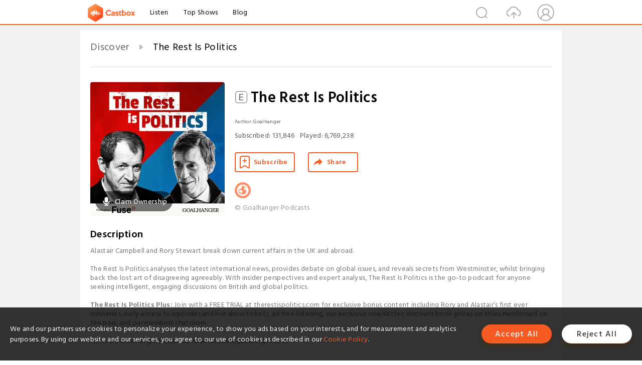

--- FILE ---
content_type: text/html; charset=utf-8
request_url: https://www.castbox.fm/channel/The-Rest-Is-Politics-id5518428?skip=0&limit=286
body_size: 35063
content:
<!DOCTYPE html>
<html lang="en">
<head>
  <meta charset="utf-8">
  <title>The Rest Is Politics | Listen Free on Castbox.</title>
  <link rel="canonical" href="https://castbox.fm/channel/The-Rest-Is-Politics-id5518428" >
  <link rel="amphtml" href="https://castbox.fm/channel/The-Rest-Is-Politics-id5518428?amp=1" >
  <link rel="dns-prefetch" href="https//s3.castbox.fm">
  <link rel="dns-prefetch" href="https//everest.castbox.fm">
  <link rel="dns-prefetch" href="https//data.castbox.fm">
  <meta http-equiv="X-UA-Compatible" content="IE=edge,chrome=1">
  <meta name="viewport" content="width=device-width, initial-scale=1, user-scalable=no" >
  
  <link rel="icon" href="https://s3.castbox.fm/app/castbox/static/images/logo_120.png" type="image/x-icon">
  <meta name="apple-mobile-web-app-title" content="Castbox">
  <meta name="apple-mobile-web-app-capable" content="yes">
  <meta name="twitter:site" content="@CastBox_FM" >
  <meta name="twitter:creator" content="@CastBox_FM">
  <meta name="twitter:domain" content="castbox.fm">
  <meta name="twitter:card" content="summary" ><meta property="og:image:width" content="600" ><meta property="og:image:height" content="600" >
  <meta property="twitter:title" content="The Rest Is Politics | Listen Free on Castbox." >
  <meta property="twitter:image" content="https://is1-ssl.mzstatic.com/image/thumb/Podcasts221/v4/7c/a6/83/7ca6831b-adc0-1d70-0c4a-8d9f37de10bd/mza_14183575544234021474.jpg/400x400bb.jpg" >
  <meta property="twitter:description" content="<p>Alastair Campbell and Rory Stewart break down current affairs in the UK and abroad.</p><p><br /></p><p>The Rest Is Politics analyses the latest inter..." >
  <meta property="al:ios:url" content="castbox://channel/The-Rest-Is-Politics-id5518428" >
  <meta property="al:ios:app_store_id" content="1100218439" >
  <meta property="al:ios:app_name" content="Castbox" >
  <meta property="al:android:url" content="castbox://channel/The-Rest-Is-Politics-id5518428" >
  <meta property="al:android:package" content="fm.castbox.audiobook.radio.podcast" >
  <meta property="al:android:app_name" content="Castbox" >
  <meta property="al:web:url" content="https://castbox.fm/channel/The-Rest-Is-Politics-id5518428" >
  <meta property="fb:app_id" content="1840752496197771" >
  <meta property="og:type" content="article" >
  <meta property="og:site_name" content="Castbox" />
  <meta property="og:url" content="https://castbox.fm/channel/The-Rest-Is-Politics-id5518428" >
  <meta property="og:image" content="https://is1-ssl.mzstatic.com/image/thumb/Podcasts221/v4/7c/a6/83/7ca6831b-adc0-1d70-0c4a-8d9f37de10bd/mza_14183575544234021474.jpg/400x400bb.jpg" >
  <meta property="og:title" content="The Rest Is Politics | Listen Free on Castbox." >
  <meta property="og:description" content="<p>Alastair Campbell and Rory Stewart break down current affairs in the UK and abroad.</p><p><br /></p><p>The Rest Is Politics analyses the latest inter..." >
  <meta property="twitter:app:id:iphone" content="1243410543">
  <meta property="twitter:app:id:googleplay" content="fm.castbox.audiobook.radio.podcast">
  <meta name="description" content="<p>Alastair Campbell and Rory Stewart break down current affairs in the UK and abroad.</p><p><br /></p><p>The Rest Is Politics analyses the latest inter..." >
  <meta name="keywords" content="The Rest Is Politics podcast, Politics, News, Government" >
  <meta name="theme-color" content="rgba(170,0,0,1)" />
  <link rel="search" type="application/opensearchdescription+xml" href="https://castbox.fm/opensearch.xml" title="Castbox">
  <script type="application/ld+json">
{"@context":"http://schema.org","@type":"BreadcrumbList","itemListElement":[{"@type":"ListItem","position":1,"item":{"@id":"https://castbox.fm/home","name":"Channels","image":"https://s3.castbox.fm/app/castbox/static/images/logo.png"}},{"@type":"ListItem","position":2,"item":{"@id":"/channel/The-Rest-Is-Politics-id5518428","name":"The Rest Is Politics","image":"https://is1-ssl.mzstatic.com/image/thumb/Podcasts221/v4/7c/a6/83/7ca6831b-adc0-1d70-0c4a-8d9f37de10bd/mza_14183575544234021474.jpg/400x400bb.jpg"}}]}
</script>
  <link href="https://fonts.googleapis.com/css?family=Hind+Siliguri:300,400,500,600" rel="stylesheet"><link rel="stylesheet" type="text/css" href="https://s3.castbox.fm/app/castbox/static/css/slick.min.css" >
  
  <link rel="manifest" id="pwaLink" href="/api/pwa/manifest.json?cid=5518428">
  
  
  <script type='text/javascript'>
    if (document.documentElement.clientWidth <= 720) {
      document.documentElement.style.fontSize = document.documentElement.clientWidth / 7.2 + 'px'
    } else {
      document.documentElement.style.fontSize = '100px'
    }
    window.onloadcallback=function(){}
  </script>
  
  <link data-chunk="global" rel="stylesheet" href="https://s3.castbox.fm/webstatic/css/vendors~global.96c36ed4.chunk.css">
<link data-chunk="global" rel="stylesheet" href="https://s3.castbox.fm/webstatic/css/global.c7478bb9.chunk.css">
<link data-chunk="castbox.main" rel="stylesheet" href="https://s3.castbox.fm/webstatic/css/castbox.main.ed6e5c24.chunk.css">
<link data-chunk="ep" rel="stylesheet" href="https://s3.castbox.fm/webstatic/css/ep.fe499db8.chunk.css">
<link data-chunk="ch" rel="stylesheet" href="https://s3.castbox.fm/webstatic/css/ch.5b8889a4.chunk.css">
</head>
<body>
  <div id="root"><div class="castboxGlobal"><div style="width:0;height:0"><audio style="width:100%;height:100%" preload="auto"></audio></div><div class="castboxMain"><div class="mainBox"><div id="castboxHeader"><div class="castboxHeaderContainer"><div class="nav-item left navLogo"><a href="/?skip=0&amp;limit=286"><img class="logoTextCover" src="https://s3.castbox.fm/webstatic/images/navLogo.c3d5a81b.png"/></a><a class="nav-item link" href="/home?skip=0&amp;limit=286">Listen</a><a class="nav-item link" href="/categories/0?skip=0&amp;limit=286">Top Shows</a><a class="nav-item link" href="/blog">Blog</a></div><div><div class="nav-item right topUserNav"><div class="userNav right"><div class="userNav-icon"><img class="userNav-img" src="https://s3.castbox.fm/webstatic/images/userIcon.06c408dc.png"/></div></div></div><div class="nav-item right upload"><a href="/creator/upload?skip=0&amp;limit=286"><img class="img" src="https://s3.castbox.fm/webstatic/images/upload_icon.521c956a.png"/></a></div><div class="nav-item right search"><img class="img" src="https://s3.castbox.fm/webstatic/images/search_icon.3958760d.png"/></div></div></div></div><div style="padding-bottom:10px;min-height:100vh" id="childrenBox" class="childrenBox"><div class="topCon"></div><div class="topLeftCon"></div><div class="topRightCon"></div><div class="clearfix childContent" id="trackList"><div style="text-align:left" class="guru-breadcrumb"><span class="guru-breadcrumb-item"><span style="max-width:80%" class="breadcrumb-text"><a href="/home">Discover</a></span><img class="breadcrumbImage" src="[data-uri]"/></span><span class="guru-breadcrumb-item active"><span style="max-width:80%" class="breadcrumb-text">The Rest Is Politics</span></span></div><div class="ch_feed"><div class="ch_feed-top clearfix"><div class="ch_feed-cover" data-ch-id="54f59215c377ae1e62c277311cd3fa52fb7b429c"><div style="display:inline-block;height:100%;width:100%;overflow:hidden;border-radius:4px;background-color:#A9B8AD" class="coverImgContainer"><img style="display:inline-block;opacity:1;width:100%;height:100%" src="https://is1-ssl.mzstatic.com/image/thumb/Podcasts221/v4/7c/a6/83/7ca6831b-adc0-1d70-0c4a-8d9f37de10bd/mza_14183575544234021474.jpg/400x400bb.jpg" class="img" alt="The Rest Is Politics" title="The Rest Is Politics"/></div><div style="position:absolute;bottom:22px;left:10px"><div class="claim-modal"><div class="claim-modal-claim-btn"><i class="claim-modal-claim-btn-icon"><img src="https://s3.castbox.fm/e8/fa/80/a2defc4275855754aec42adc5d.svg"/></i><span>Claim Ownership</span></div></div></div></div><div class="ch_feed_info"><h1 title="The Rest Is Politics" class="ch_feed_info_title isExplicit"><div id="box-pro-ellipsis-176906701766344" class="box-ellipsis box-ellipsis-lineClamp"><style>#box-pro-ellipsis-176906701766344{-webkit-line-clamp:2;}</style><span><img title="Explicit" class="explicit" src="[data-uri]"/>The Rest Is Politics</span></div></h1><div class="channelInfo"><p class="author">Author<!-- -->: <!-- -->Goalhanger</p><span class="count sub_count">Subscribed<!-- -->:<!-- --> <!-- -->131,846</span><span class="count play_count">Played<!-- -->:<!-- --> <!-- -->6,769,238</span></div><div class="funcBtn"><div style="display:inline-block" class=""><div class="subscribeBtn">Subscribe</div></div><span><div class="sharePageBtn">Share</div></span></div><div class="ch_feed-socials"><a rel="nofollow" target="_blank" href="http://therestispolitics.com/"><img class="ch_feed-socials-item" src="https://s3.castbox.fm/webstatic/images/homelink.fb715380.png"/></a></div><div class="ch_feed-copyright">© Goalhanger Podcasts</div><p class="des-title">Description</p><div class="des-con"><div><p>Alastair Campbell and Rory Stewart break down current affairs in the UK and abroad.</p><p><br /></p><p>The Rest Is Politics analyses the latest international news, provides debate on global issues, and reveals secrets from Westminster, whilst bringing back the lost art of disagreeing agreeably. With insider perspectives and expert analysis, The Rest Is Politics is the go-to podcast for anyone seeking intelligent, engaging discussions on British and global politics.</p><p><br /></p><p><a rel="nofollow"href="https://therestispolitics.supportingcast.fm/"><strong>The Rest Is Politics Plus</strong></a><strong>:</strong> Join with a FREE TRIAL at <a rel="nofollow"href="https://therestispolitics.supportingcast.fm/">therestispolitics.com</a> for exclusive bonus content including Rory and Alastair’s first ever miniseries, early access to episodes and live show tickets, ad free listening, our exclusive newsletter, discount book prices on titles mentioned on the pod, and our members chatroom.</p><p><br /></p><p>For more Goalhanger Podcasts, head to <a rel="nofollow"href="http://www.goalhanger.com">www.goalhanger.com</a>.</p></div></div></div></div><div><div style="display:none"></div></div></div><div class="leftContainer"><div class="main"><div class="topRow clearfix"><div class="con"><div class="trackListCon"><div class="clearfix"><div class="trackListCon_title">510<!-- --> Episodes</div><div class="right funcBtn"><span class="funcBtn-item">Reverse</span></div></div><div id="trackListCon_list" class="trackListCon_list"><div><section class="episodeRow isExplicit opacityinAnimate"><div class="ep-item"><div class="ep-item-cover"><a href="/episode/491.-Trump-at-Davos%3A-Rory-and-Alastair-React-id5518428-id895521273"><div style="display:inline-block;height:100%;width:100%;overflow:hidden;border-radius:4px;background-color:#A9B8AD" class="coverImgContainer"><img style="display:inline-block;opacity:1;width:100%;height:100%" src="https://is1-ssl.mzstatic.com/image/thumb/Podcasts221/v4/7c/a6/83/7ca6831b-adc0-1d70-0c4a-8d9f37de10bd/mza_14183575544234021474.jpg/400x400bb.jpg" class="image" alt="491. Trump at Davos: Rory and Alastair React" title="491. Trump at Davos: Rory and Alastair React"/></div></a></div><div class="ep-item-con"><a href="/episode/491.-Trump-at-Davos%3A-Rory-and-Alastair-React-id5518428-id895521273"><p title="491. Trump at Davos: Rory and Alastair React" class="ep-item-con-title"><span class="ellipsis" style="display:inline-block">491. Trump at Davos: Rory and Alastair React</span></p></a><p class="ep-item-con-des"><span class="item icon date">2026-01-21</span><span class="item icon time">24:03</span><span class="item"><img class="heart" src="[data-uri]"/>3</span></p><div class="ep-item-con-btns"><p class="btn-item like"></p><span class="btn-item add-2epl"><div class="playlists-modal"><div class="playlists-modal-target"><div class="add-2epl-btn"></div></div></div></span><span class="btn-item add-2epl more-point"><div class="playlists-modal"><div class="playlists-modal-target"><div class="add-2epl-btn epl-more-action"></div></div></div></span></div></div><div class="ep-item-ctrls"><a class="ctrlItem play" href="/episode/491.-Trump-at-Davos%3A-Rory-and-Alastair-React-id5518428-id895521273"></a></div></div><div class="audiobox"></div><div class="ep-item-desmodal"><div class="ep-item-desmodal-con">What does Trump&#x27;s rambling speech to world leaders at Davos mean for Greenland? Are Europe and the UK ready to act together against Trump&#x27;s threats? And what lessons does Mark Carney&#x27;s approach to Trump offer on how middle powers should respond to Trump&#x27;s brazen foreign policy?



Join Rory and Alastair as they answer all these questions and more.

__________



Join The Rest Is Politics Plus: Start your free trial at therestispolitics.com to unlock exclusive bonus content – including Rory and Alastair’s miniseries – plus ad-free listening, early access to episodes and live show tickets, an exclusive members’ newsletter, discounted book prices, and a private chatroom on Discord.



The Rest Is Politics is powered by Fuse Energy. To sign up and for terms and conditions, visit fuseenergy.com/politics.



Get our exclusive NordVPN deal here ➼ https://nordvpn.com/restispolitics It&#x27;s risk-free with Nord&#x27;s 30-day money-back guarantee ✅

__________



Instagram: @restispolitics

Twitter: @restispolitics

Email: therestispolitics@goalhanger.com

__________



Social Producer: Celine Charles

Video Editor: Josh Smith, James Clayden

Assistant Producer: Daisy Alston-Horne

Producer: Evan Green

Senior Producer: Callum Hill

General Manager: Tom Whiter
Learn more about your ad choices. Visit podcastchoices.com/adchoices</div></div></section><section class="episodeRow isExplicit opacityinAnimate"><div class="ep-item"><div class="ep-item-cover"><a href="/episode/490.-Trump’s-Greenland-Ultimatum%3A-What-Next--id5518428-id895280443"><div style="display:inline-block;height:100%;width:100%;overflow:hidden;border-radius:4px;background-color:#A9B8AD" class="coverImgContainer"><img style="display:inline-block;opacity:1;width:100%;height:100%" src="https://is1-ssl.mzstatic.com/image/thumb/Podcasts221/v4/7c/a6/83/7ca6831b-adc0-1d70-0c4a-8d9f37de10bd/mza_14183575544234021474.jpg/400x400bb.jpg" class="image" alt="490. Trump’s Greenland Ultimatum: What Next?" title="490. Trump’s Greenland Ultimatum: What Next?"/></div></a></div><div class="ep-item-con"><a href="/episode/490.-Trump’s-Greenland-Ultimatum%3A-What-Next--id5518428-id895280443"><p title="490. Trump’s Greenland Ultimatum: What Next?" class="ep-item-con-title"><span class="ellipsis" style="display:inline-block">490. Trump’s Greenland Ultimatum: What Next?</span></p></a><p class="ep-item-con-des"><span class="item icon date">2026-01-21</span><span class="item icon time">01:03:09</span><span class="item"><img class="heart" src="[data-uri]"/>9</span></p><div class="ep-item-con-btns"><p class="btn-item like"></p><span class="btn-item add-2epl"><div class="playlists-modal"><div class="playlists-modal-target"><div class="add-2epl-btn"></div></div></div></span><span class="btn-item add-2epl more-point"><div class="playlists-modal"><div class="playlists-modal-target"><div class="add-2epl-btn epl-more-action"></div></div></div></span></div></div><div class="ep-item-ctrls"><a class="ctrlItem play" href="/episode/490.-Trump’s-Greenland-Ultimatum%3A-What-Next--id5518428-id895280443"></a></div></div><div class="audiobox"></div><div class="ep-item-desmodal"><div class="ep-item-desmodal-con">Is the US now an adversary for Europe? Has Europe&#x27;s appeasement strategy failed? How should NATO respond if appeasement is no longer an option?



Join Rory and Alastair as they answer all these questions and more.

__________



The Rest Is Politics is powered by Fuse Energy. To sign up and for terms and conditions, visit fuseenergy.com/politics.



Get our exclusive NordVPN deal here ➼ https://nordvpn.com/restispolitics It&#x27;s risk-free with Nord&#x27;s 30-day money-back guarantee ✅



Join The Rest Is Politics Plus: Start your free trial at therestispolitics.com to unlock exclusive bonus content – including Rory and Alastair’s miniseries – plus ad-free listening, early access to episodes and live show tickets, an exclusive members’ newsletter, discounted book prices, and a private chatroom on Discord.

__________



Instagram: @restispolitics

Twitter: @restispolitics

Email: therestispolitics@goalhanger.com

__________



Social Producer: Celine Charles

Video Editor: Josh Smith

Assistant Producer: Daisy Alston-Horne

Producer: Evan Green

Senior Producer: Callum Hill

General Manager: Tom Whiter
Learn more about your ad choices. Visit podcastchoices.com/adchoices</div></div></section><section class="episodeRow isExplicit opacityinAnimate"><div class="ep-item"><div class="ep-item-cover"><a href="/episode/Will-AI-End-Humanity--id5518428-id893719626"><div style="display:inline-block;height:100%;width:100%;overflow:hidden;border-radius:4px;background-color:#A9B8AD" class="coverImgContainer"><img style="display:inline-block;opacity:1;width:100%;height:100%" src="https://s3.castbox.fm/9b/79/40/ea810dcca58215a1ec03423cb43d9906b2_scaled_v1_400.jpg" class="image" alt="Will AI End Humanity?" title="Will AI End Humanity?"/></div></a></div><div class="ep-item-con"><a href="/episode/Will-AI-End-Humanity--id5518428-id893719626"><p title="Will AI End Humanity?" class="ep-item-con-title"><span class="ellipsis" style="display:inline-block">Will AI End Humanity?</span></p></a><p class="ep-item-con-des"><span class="item icon date">2026-01-15</span><span class="item icon time">17:33</span><span class="item"><img class="heart" src="[data-uri]"/>2</span></p><div class="ep-item-con-btns"><p class="btn-item like"></p><span class="btn-item add-2epl"><div class="playlists-modal"><div class="playlists-modal-target"><div class="add-2epl-btn"></div></div></div></span><span class="btn-item add-2epl more-point"><div class="playlists-modal"><div class="playlists-modal-target"><div class="add-2epl-btn epl-more-action"></div></div></div></span></div></div><div class="ep-item-ctrls"><a class="ctrlItem play" href="/episode/Will-AI-End-Humanity--id5518428-id893719626"></a></div></div><div class="audiobox"></div><div class="ep-item-desmodal"><div class="ep-item-desmodal-con">If there is even a 1% chance that AI could destroy us, should we keep building it? Are we creating machines that will one day outthink humanity? And is the race to dominate AI accelerating us toward a future we’re unprepared to face?



This week, Yoshua Bengio joins Rory Stewart and Matt Clifford for an AI deep dive. A Turing Award–winning pioneer of deep learning, Bengio helped build the field, and is now one of its most urgent critics, warning that without restraint, the risks ahead could be profound.



To listen to the full episode, sign up at therestispolitics.com



Instagram: ⁠@restispolitics⁠

Twitter: ⁠@restispolitics⁠

Email: ⁠therestispolitics@goalhanger.com⁠

__________

Social Producer: Celine Charles

Video Editor: Lorcan Moullier

Producer: India Dunkley

Senior Producer: Callum Hill

Exec Producer: Tom Whiter
Learn more about your ad choices. Visit podcastchoices.com/adchoices</div></div></section><section class="episodeRow isExplicit opacityinAnimate"><div class="ep-item"><div class="ep-item-cover"><a href="/episode/489.-Musk&#x27;s-AI-Deepfake-Disgrace-%26-JD-Vance&#x27;s-Minnesota-Lies-(Question-Time)-id5518428-id893398891"><div style="display:inline-block;height:100%;width:100%;overflow:hidden;border-radius:4px;background-color:#A9B8AD" class="coverImgContainer"><img style="display:inline-block;opacity:1;width:100%;height:100%" src="https://is1-ssl.mzstatic.com/image/thumb/Podcasts221/v4/7c/a6/83/7ca6831b-adc0-1d70-0c4a-8d9f37de10bd/mza_14183575544234021474.jpg/400x400bb.jpg" class="image" alt="489. Musk&#x27;s AI Deepfake Disgrace &amp; JD Vance&#x27;s Minnesota Lies (Question Time)" title="489. Musk&#x27;s AI Deepfake Disgrace &amp; JD Vance&#x27;s Minnesota Lies (Question Time)"/></div></a></div><div class="ep-item-con"><a href="/episode/489.-Musk&#x27;s-AI-Deepfake-Disgrace-%26-JD-Vance&#x27;s-Minnesota-Lies-(Question-Time)-id5518428-id893398891"><p title="489. Musk&#x27;s AI Deepfake Disgrace &amp; JD Vance&#x27;s Minnesota Lies (Question Time)" class="ep-item-con-title"><span class="ellipsis" style="display:inline-block">489. Musk&#x27;s AI Deepfake Disgrace &amp; JD Vance&#x27;s Minnesota Lies (Question Time)</span></p></a><p class="ep-item-con-des"><span class="item icon date">2026-01-15</span><span class="item icon time">42:08</span><span class="item"><img class="heart" src="[data-uri]"/>9</span></p><div class="ep-item-con-btns"><p class="btn-item like"></p><span class="btn-item add-2epl"><div class="playlists-modal"><div class="playlists-modal-target"><div class="add-2epl-btn"></div></div></div></span><span class="btn-item add-2epl more-point"><div class="playlists-modal"><div class="playlists-modal-target"><div class="add-2epl-btn epl-more-action"></div></div></div></span></div></div><div class="ep-item-ctrls"><a class="ctrlItem play" href="/episode/489.-Musk&#x27;s-AI-Deepfake-Disgrace-%26-JD-Vance&#x27;s-Minnesota-Lies-(Question-Time)-id5518428-id893398891"></a></div></div><div class="audiobox"></div><div class="ep-item-desmodal"><div class="ep-item-desmodal-con">Will the UK ban &#x27;X&#x27; over explicit, nonconsensual deepfake images of women and children generated using its AI tool? What does JD Vance&#x27;s outburst against the Minnesota ICE shooting victim tell us about the misinformation age? After the attacks on Rory over the weekend from The Telegraph, Spectator, and Boris Johnson in the Daily Mail, what is it about Rory that so reliably enrages the right-wing press?



Join Rory and Alastair as they answer all these questions and more.

__________



The Rest Is Politics is powered by Fuse Energy. To sign up and for terms and conditions, visit fuseenergy.com/politics.



Get our exclusive NordVPN deal here ➼ https://nordvpn.com/restispolitics It&#x27;s risk-free with Nord&#x27;s 30-day money-back guarantee ✅

__________



Instagram: @restispolitics

Twitter: @restispolitics

Email: therestispolitics@goalhanger.com

__________



Social Producer: Celine Charles

Video Editor: Josh Smith

Assistant Producer: Daisy Alston-Horne

Producer: Evan Green

Senior Producer: Callum Hill

Exec Producer: Tom Whiter
Learn more about your ad choices. Visit podcastchoices.com/adchoices</div></div></section><section class="episodeRow isExplicit opacityinAnimate"><div class="ep-item"><div class="ep-item-cover"><a href="/episode/488.-Is-Iran-on-the-Edge-of-Revolution--id5518428-id892606146"><div style="display:inline-block;height:100%;width:100%;overflow:hidden;border-radius:4px;background-color:#A9B8AD" class="coverImgContainer"><img style="display:inline-block;opacity:1;width:100%;height:100%" src="https://is1-ssl.mzstatic.com/image/thumb/Podcasts221/v4/7c/a6/83/7ca6831b-adc0-1d70-0c4a-8d9f37de10bd/mza_14183575544234021474.jpg/400x400bb.jpg" class="image" alt="488. Is Iran on the Edge of Revolution?" title="488. Is Iran on the Edge of Revolution?"/></div></a></div><div class="ep-item-con"><a href="/episode/488.-Is-Iran-on-the-Edge-of-Revolution--id5518428-id892606146"><p title="488. Is Iran on the Edge of Revolution?" class="ep-item-con-title"><span class="ellipsis" style="display:inline-block">488. Is Iran on the Edge of Revolution?</span></p></a><p class="ep-item-con-des"><span class="item icon date">2026-01-13</span><span class="item icon time">41:17</span><span class="item"><img class="heart" src="[data-uri]"/>11</span></p><div class="ep-item-con-btns"><p class="btn-item like"></p><span class="btn-item add-2epl"><div class="playlists-modal"><div class="playlists-modal-target"><div class="add-2epl-btn"></div></div></div></span><span class="btn-item add-2epl more-point"><div class="playlists-modal"><div class="playlists-modal-target"><div class="add-2epl-btn epl-more-action"></div></div></div></span></div></div><div class="ep-item-ctrls"><a class="ctrlItem play" href="/episode/488.-Is-Iran-on-the-Edge-of-Revolution--id5518428-id892606146"></a></div></div><div class="audiobox"></div><div class="ep-item-desmodal"><div class="ep-item-desmodal-con">Could the Iran protests finally break the Supreme Leader’s brutal reign, or will the regime&#x27;s deadly crackdown contain the unrest? If the US intervenes militarily, what would a Trump-style plan for Iran look like? Why are tensions rising in Yemen between Saudi Arabia and the UAE, and could their conflict reignite one of the world&#x27;s worst humanitarian crises?



Join Rory and Alastair as they answer all these questions and more.

__________



Join The Rest Is Politics Plus: Start your free trial at therestispolitics.com to unlock exclusive bonus content – including Rory and Alastair’s miniseries – plus ad-free listening, early access to episodes and live show tickets, an exclusive members’ newsletter, discounted book prices, and a private chatroom on Discord.



The Rest Is Politics is powered by Fuse Energy. To sign up and for terms and conditions, visit fuseenergy.com/politics.

﻿Get our exclusive NordVPN deal here ➼ nordvpn.com/restispolitics It&#x27;s risk-free with Nord&#x27;s 30 day money back guarantee ✅

__________



For more Goalhanger Podcasts, head to goalhanger.com

Instagram: @restispolitics

Twitter: @restispolitics

Email: therestispolitics@goalhanger.com

__________



Social Producer: Celine Charles

Video Editor: Josh Smith, Lorcan Mouillier

Assistant Producer: Daisy Alston-Horne

Producer: Evan Green

Senior Producer: Callum Hill

Content Director: Tom Whiter
Learn more about your ad choices. Visit podcastchoices.com/adchoices</div></div></section><section class="episodeRow isExplicit opacityinAnimate"><div class="ep-item"><div class="ep-item-cover"><a href="/episode/China-vs-USA%3A-Who-Will-Win-the-AI-Race--id5518428-id890511567"><div style="display:inline-block;height:100%;width:100%;overflow:hidden;border-radius:4px;background-color:#A9B8AD" class="coverImgContainer"><img style="display:inline-block;opacity:1;width:100%;height:100%" src="https://s3.castbox.fm/9b/79/40/ea810dcca58215a1ec03423cb43d9906b2_scaled_v1_400.jpg" class="image" alt="China vs USA: Who Will Win the AI Race?" title="China vs USA: Who Will Win the AI Race?"/></div></a></div><div class="ep-item-con"><a href="/episode/China-vs-USA%3A-Who-Will-Win-the-AI-Race--id5518428-id890511567"><p title="China vs USA: Who Will Win the AI Race?" class="ep-item-con-title"><span class="ellipsis" style="display:inline-block">China vs USA: Who Will Win the AI Race?</span></p></a><p class="ep-item-con-des"><span class="item icon date">2026-01-08</span><span class="item icon time">16:35</span><span class="item"><img class="heart" src="[data-uri]"/>2</span></p><div class="ep-item-con-btns"><p class="btn-item like"></p><span class="btn-item add-2epl"><div class="playlists-modal"><div class="playlists-modal-target"><div class="add-2epl-btn"></div></div></div></span><span class="btn-item add-2epl more-point"><div class="playlists-modal"><div class="playlists-modal-target"><div class="add-2epl-btn epl-more-action"></div></div></div></span></div></div><div class="ep-item-ctrls"><a class="ctrlItem play" href="/episode/China-vs-USA%3A-Who-Will-Win-the-AI-Race--id5518428-id890511567"></a></div></div><div class="audiobox"></div><div class="ep-item-desmodal"><div class="ep-item-desmodal-con">Who really controls AI; governments, corporations, or no one at all? Is AI becoming a new kind of global arms race? And, can we keep humans in charge of systems that move faster than we do?



Rory and Matt are joined by President of the Carnegie Endowment for International Peace, Mariano-Florentino Cuéllar. Tino is a former justice on the Supreme Court of California, an executive appointee to the Clinton, Obama and Biden administrations and a Professor of Law at Stanford University. 



To listen to the full episode, sign up at therestispolitics.com



Instagram: @restispolitics

Twitter: @restispolitics

Email: therestispolitics@goalhanger.com

__________



Social Producer: Celine Charles

Video Editor: Lorcan Moullier

Producer: India Dunkley

Senior Producer: Callum Hill

Exec Producer: Tom Whiter
Learn more about your ad choices. Visit podcastchoices.com/adchoices</div></div></section><section class="episodeRow isExplicit opacityinAnimate"><div class="ep-item"><div class="ep-item-cover"><a href="/episode/487.-Is-Starmer-Rethinking-His-Approach-to-Europe--(Question-Time)-id5518428-id890068720"><div style="display:inline-block;height:100%;width:100%;overflow:hidden;border-radius:4px;background-color:#A9B8AD" class="coverImgContainer"><img style="display:inline-block;opacity:1;width:100%;height:100%" src="https://is1-ssl.mzstatic.com/image/thumb/Podcasts221/v4/7c/a6/83/7ca6831b-adc0-1d70-0c4a-8d9f37de10bd/mza_14183575544234021474.jpg/400x400bb.jpg" class="image" alt="487. Is Starmer Rethinking His Approach to Europe? (Question Time)" title="487. Is Starmer Rethinking His Approach to Europe? (Question Time)"/></div></a></div><div class="ep-item-con"><a href="/episode/487.-Is-Starmer-Rethinking-His-Approach-to-Europe--(Question-Time)-id5518428-id890068720"><p title="487. Is Starmer Rethinking His Approach to Europe? (Question Time)" class="ep-item-con-title"><span class="ellipsis" style="display:inline-block">487. Is Starmer Rethinking His Approach to Europe? (Question Time)</span></p></a><p class="ep-item-con-des"><span class="item icon date">2026-01-08</span><span class="item icon time">42:20</span><span class="item"><img class="heart" src="[data-uri]"/>8</span></p><div class="ep-item-con-btns"><p class="btn-item like"></p><span class="btn-item add-2epl"><div class="playlists-modal"><div class="playlists-modal-target"><div class="add-2epl-btn"></div></div></div></span><span class="btn-item add-2epl more-point"><div class="playlists-modal"><div class="playlists-modal-target"><div class="add-2epl-btn epl-more-action"></div></div></div></span></div></div><div class="ep-item-ctrls"><a class="ctrlItem play" href="/episode/487.-Is-Starmer-Rethinking-His-Approach-to-Europe--(Question-Time)-id5518428-id890068720"></a></div></div><div class="audiobox"></div><div class="ep-item-desmodal"><div class="ep-item-desmodal-con">What do Keir Starmer’s comments on &#x27;closer alignment&#x27; with the EU single market actually mean? After the Bondi terror attack, how can a centrist government respond to national trauma without fuelling culture wars? And, according to teens, how seriously should we be taking AI?



Join Rory and Alastair as they answer all these questions and more.



The Rest Is Politics is powered by Fuse Energy. The Rest Is Politics is powered by Fuse Energy. Fuse are giving away free TRIP Plus membership for all of 2025 to new sign ups 🎉 TRIP Plus gets you ad-free listening, discounts, and early access to episodes and pre-sale tickets for live shows! To sign up and for terms and conditions, visit ⁠fuseenergy.com/politics⁠ ⚡



Get a 6 month print and digital subscription to the London Review of Books and a free tote bag for just £6. Subscribe now at LRB.me/politics.



Instagram: @restispolitics

Twitter: @restispolitics

Email: therestispolitics@goalhanger.com

__________

Social Producer: Celine Charles

Video Editor: Josh Smith

Producer: Evan Green, India Dunkley

Assistant Producer: Daisy Alston-Horne

Senior Producer: Callum Hill

Exec Producer: Tom Whiter


Learn more about your ad choices. Visit podcastchoices.com/adchoices</div></div></section><section class="episodeRow isExplicit opacityinAnimate"><div class="ep-item"><div class="ep-item-cover"><a href="/episode/486.-Does-Maduro’s-Capture-Put-Greenland-at-Risk--id5518428-id889711865"><div style="display:inline-block;height:100%;width:100%;overflow:hidden;border-radius:4px;background-color:#A9B8AD" class="coverImgContainer"><img style="display:inline-block;opacity:1;width:100%;height:100%" src="https://is1-ssl.mzstatic.com/image/thumb/Podcasts221/v4/7c/a6/83/7ca6831b-adc0-1d70-0c4a-8d9f37de10bd/mza_14183575544234021474.jpg/400x400bb.jpg" class="image" alt="486. Does Maduro’s Capture Put Greenland at Risk?" title="486. Does Maduro’s Capture Put Greenland at Risk?"/></div></a></div><div class="ep-item-con"><a href="/episode/486.-Does-Maduro’s-Capture-Put-Greenland-at-Risk--id5518428-id889711865"><p title="486. Does Maduro’s Capture Put Greenland at Risk?" class="ep-item-con-title"><span class="ellipsis" style="display:inline-block">486. Does Maduro’s Capture Put Greenland at Risk?</span></p></a><p class="ep-item-con-des"><span class="item icon date">2026-01-06</span><span class="item icon time">47:57</span><span class="item"><img class="heart" src="[data-uri]"/>8</span></p><div class="ep-item-con-btns"><p class="btn-item like"></p><span class="btn-item add-2epl"><div class="playlists-modal"><div class="playlists-modal-target"><div class="add-2epl-btn"></div></div></div></span><span class="btn-item add-2epl more-point"><div class="playlists-modal"><div class="playlists-modal-target"><div class="add-2epl-btn epl-more-action"></div></div></div></span></div></div><div class="ep-item-ctrls"><a class="ctrlItem play" href="/episode/486.-Does-Maduro’s-Capture-Put-Greenland-at-Risk--id5518428-id889711865"></a></div></div><div class="audiobox"></div><div class="ep-item-desmodal"><div class="ep-item-desmodal-con">Is Venezuela the start of something bigger? If this isn’t regime change, what does Trump actually want? And, has Trump just handed Putin a win? 

Join Rory and Alastair as they answer all these questions and more.



The Rest Is Politics is powered by Fuse Energy. The Rest Is Politics is powered by Fuse Energy. Fuse are giving away free TRIP Plus membership for all of 2025 to new sign ups 🎉 TRIP Plus gets you ad-free listening, discounts, and early access to episodes and pre-sale tickets for live shows! To sign up and for terms and conditions, visit ⁠fuseenergy.com/politics⁠ ⚡





Instagram: @restispolitics

Twitter: @restispolitics

Email: therestispolitics@goalhanger.com

__________

Social Producer: Celine Charles

Video Editor: Josh Smith

Producer: Evan Green, India Dunkley

Assistant Producer: Daisy Alston-Horne

Senior Producer: Callum Hill

Exec Producer: Tom Whiter




Learn more about your ad choices. Visit podcastchoices.com/adchoices</div></div></section><section class="episodeRow isExplicit opacityinAnimate"><div class="ep-item"><div class="ep-item-cover"><a href="/episode/485.-Trump-Says-America-will-Run-Venezuela-id5518428-id888887137"><div style="display:inline-block;height:100%;width:100%;overflow:hidden;border-radius:4px;background-color:#A9B8AD" class="coverImgContainer"><img style="display:inline-block;opacity:1;width:100%;height:100%" src="https://is1-ssl.mzstatic.com/image/thumb/Podcasts221/v4/7c/a6/83/7ca6831b-adc0-1d70-0c4a-8d9f37de10bd/mza_14183575544234021474.jpg/400x400bb.jpg" class="image" alt="485. Trump Says America will Run Venezuela" title="485. Trump Says America will Run Venezuela"/></div></a></div><div class="ep-item-con"><a href="/episode/485.-Trump-Says-America-will-Run-Venezuela-id5518428-id888887137"><p title="485. Trump Says America will Run Venezuela" class="ep-item-con-title"><span class="ellipsis" style="display:inline-block">485. Trump Says America will Run Venezuela</span></p></a><p class="ep-item-con-des"><span class="item icon date">2026-01-03</span><span class="item icon time">54:30</span><span class="item"><img class="heart" src="[data-uri]"/>9</span></p><div class="ep-item-con-btns"><p class="btn-item like"></p><span class="btn-item add-2epl"><div class="playlists-modal"><div class="playlists-modal-target"><div class="add-2epl-btn"></div></div></div></span><span class="btn-item add-2epl more-point"><div class="playlists-modal"><div class="playlists-modal-target"><div class="add-2epl-btn epl-more-action"></div></div></div></span></div></div><div class="ep-item-ctrls"><a class="ctrlItem play" href="/episode/485.-Trump-Says-America-will-Run-Venezuela-id5518428-id888887137"></a></div></div><div class="audiobox"></div><div class="ep-item-desmodal"><div class="ep-item-desmodal-con">Trump has announced that Venezuela will now be run by Washington as US forces have captured Nicolás Maduro and taken him to stand trial in New York. After months of escalating tension, Trump launched strikes on the capital and deposed a foreign leader - something the US has not done in Latin America for nearly 40 years. But how will this administration work? Was this attack legal? And what are the broader geopolitical consequences of this move?



Join Rory and Alastair as they answer these questions and more in this emergency podcast.

__________



The Rest Is Politics is powered by Fuse Energy. Fuse are giving away FREE TRIP+ membership for all of 2025 to new sign ups 🎉 TRIP+ gets you ad-free listening, discounts, and early access to episodes and pre-sale tickets for live shows! To sign up and for terms and conditions, visit fuseenergy.com/politics ⚡



Get more from The Rest Is Politics with TRIP+. Enjoy bonus episodes, ad-free listening, early access, live show ticket priority, our members’ newsletter, and private Discord community – plus a range of exclusive members-only series. Start your 7-day free trial today at therestispolitics.com



__________

For more Goalhanger Podcasts, head to goalhanger.com

Instagram: @restispolitics

Twitter: @restispolitics

Email: therestispolitics@goalhanger.com

__________

Social Producer: Celine Charles, Harry Balden

Assistant Producer: Daisy Alston-Horne

Producer: Evan Green, India Dunkley

Senior Producer: Callum Hill

Exec Producer: Tom Whiter
Learn more about your ad choices. Visit podcastchoices.com/adchoices</div></div></section><section class="episodeRow isExplicit opacityinAnimate"><div class="ep-item"><div class="ep-item-cover"><a href="/episode/484.-War-in-Europe%2C-Trump&#x27;s-Destruction-of-Institutions%2C-and-Britain’s-National-Treasures-(Question-Time)-id5518428-id887554123"><div style="display:inline-block;height:100%;width:100%;overflow:hidden;border-radius:4px;background-color:#A9B8AD" class="coverImgContainer"><img style="display:inline-block;opacity:1;width:100%;height:100%" src="https://is1-ssl.mzstatic.com/image/thumb/Podcasts221/v4/7c/a6/83/7ca6831b-adc0-1d70-0c4a-8d9f37de10bd/mza_14183575544234021474.jpg/400x400bb.jpg" class="image" alt="484. War in Europe, Trump&#x27;s Destruction of Institutions, and Britain’s National Treasures (Question Time)" title="484. War in Europe, Trump&#x27;s Destruction of Institutions, and Britain’s National Treasures (Question Time)"/></div></a></div><div class="ep-item-con"><a href="/episode/484.-War-in-Europe%2C-Trump&#x27;s-Destruction-of-Institutions%2C-and-Britain’s-National-Treasures-(Question-Time)-id5518428-id887554123"><p title="484. War in Europe, Trump&#x27;s Destruction of Institutions, and Britain’s National Treasures (Question Time)" class="ep-item-con-title"><span class="ellipsis" style="display:inline-block">484. War in Europe, Trump&#x27;s Destruction of Institutions, and Britain’s National Treasures (Question Time)</span></p></a><p class="ep-item-con-des"><span class="item icon date">2026-01-01</span><span class="item icon time">46:06</span><span class="item"><img class="heart" src="[data-uri]"/>7</span></p><div class="ep-item-con-btns"><p class="btn-item like"></p><span class="btn-item add-2epl"><div class="playlists-modal"><div class="playlists-modal-target"><div class="add-2epl-btn"></div></div></div></span><span class="btn-item add-2epl more-point"><div class="playlists-modal"><div class="playlists-modal-target"><div class="add-2epl-btn epl-more-action"></div></div></div></span></div></div><div class="ep-item-ctrls"><a class="ctrlItem play" href="/episode/484.-War-in-Europe%2C-Trump&#x27;s-Destruction-of-Institutions%2C-and-Britain’s-National-Treasures-(Question-Time)-id5518428-id887554123"></a></div></div><div class="audiobox"></div><div class="ep-item-desmodal"><div class="ep-item-desmodal-con">Will Europe go to war with Russia in 2026? Should National Service be introduced next year? How will AI continue to develop? Should the G20 be moved? And how else will politics change next year? 



Listen to Rory and Alastair as they answer these questions and more.



__________The Rest Is Politics is powered by Fuse Energy. Fuse are giving away FREE TRIP+ membership for all of 2025 to new sign ups 🎉 TRIP+ gets you ad-free listening, discounts, and early access to episodes and pre-sale tickets for live shows! To sign up and for terms and conditions, visit fuseenergy.com/politics ⚡

Get more from The Rest Is Politics with TRIP+. Enjoy bonus episodes, ad-free listening, early access, live show ticket priority, our members’ newsletter, and private Discord community – plus a range of exclusive members-only series. Start your 7-day free trial today at therestispolitics.com



__________

For more Goalhanger Podcasts, head to goalhanger.com

Instagram: @restispolitics

Twitter: @restispolitics

Email: therestispolitics@goalhanger.com

__________

Social Producer: Charlie Johnson

Video Editor: Josh Smith

Assistant Producer: Daisy Alston-Horne

Producer: Evan Green, India Dunkley

Senior Producer: Callum Hill

Exec Producer: Tom Whiter
Learn more about your ad choices. Visit podcastchoices.com/adchoices</div></div></section><section class="episodeRow isExplicit opacityinAnimate"><div class="ep-item"><div class="ep-item-cover"><a href="/episode/483.--The-Future-of-British-Politics%2C-How-The-World-Order-Is-Changing%2C-and-The-Power-of-History-id5518428-id887262659"><div style="display:inline-block;height:100%;width:100%;overflow:hidden;border-radius:4px;background-color:#A9B8AD" class="coverImgContainer"><img style="display:inline-block;opacity:1;width:100%;height:100%" src="https://is1-ssl.mzstatic.com/image/thumb/Podcasts221/v4/7c/a6/83/7ca6831b-adc0-1d70-0c4a-8d9f37de10bd/mza_14183575544234021474.jpg/400x400bb.jpg" class="image" alt="483.  The Future of British Politics, How The World Order Is Changing, and The Power of History" title="483.  The Future of British Politics, How The World Order Is Changing, and The Power of History"/></div></a></div><div class="ep-item-con"><a href="/episode/483.--The-Future-of-British-Politics%2C-How-The-World-Order-Is-Changing%2C-and-The-Power-of-History-id5518428-id887262659"><p title="483.  The Future of British Politics, How The World Order Is Changing, and The Power of History" class="ep-item-con-title"><span class="ellipsis" style="display:inline-block">483.  The Future of British Politics, How The World Order Is Changing, and The Power of History</span></p></a><p class="ep-item-con-des"><span class="item icon date">2025-12-31</span><span class="item icon time">45:29</span><span class="item"><img class="heart" src="[data-uri]"/>14</span></p><div class="ep-item-con-btns"><p class="btn-item like"></p><span class="btn-item add-2epl"><div class="playlists-modal"><div class="playlists-modal-target"><div class="add-2epl-btn"></div></div></div></span><span class="btn-item add-2epl more-point"><div class="playlists-modal"><div class="playlists-modal-target"><div class="add-2epl-btn epl-more-action"></div></div></div></span></div></div><div class="ep-item-ctrls"><a class="ctrlItem play" href="/episode/483.--The-Future-of-British-Politics%2C-How-The-World-Order-Is-Changing%2C-and-The-Power-of-History-id5518428-id887262659"></a></div></div><div class="audiobox"></div><div class="ep-item-desmodal"><div class="ep-item-desmodal-con">What does this year look like for the future of British politics? How is the global order going to be reshaped? And will the power of historical narratives become even stronger this year? 



Listen as Rory and Alastair answer these questions and more.



__________

The Rest Is Politics is powered by Fuse Energy. Fuse are giving away FREE TRIP+ membership for all of 2025 to new sign ups 🎉 TRIP+ gets you ad-free listening, discounts, and early access to episodes and pre-sale tickets for live shows! To sign up and for terms and conditions, visit fuseenergy.com/politics ⚡



Listen to Autocracy, Inc: The Dictators Who Want to Run the World, narrated by Anne Applebaum, here: https://spotify.link/AutocracyIncTheDictatorsWhoWanttoRuntheWorld_PRHUK_Dec25





__________

For more Goalhanger Podcasts, head to goalhanger.com

Instagram: @restispolitics

Twitter: @restispolitics

Email: therestispolitics@goalhanger.com

__________

Social Producer: Charlie Johnson

Video Editor: Josh Smith

Assistant Producer: Daisy Alston-Horne

Producer: Evan Green, India Dunkley

Senior Producer: Callum Hill

Exec Producer: Tom Whiter
Learn more about your ad choices. Visit podcastchoices.com/adchoices</div></div></section><section class="episodeRow isExplicit opacityinAnimate"><div class="ep-item"><div class="ep-item-cover"><a href="/episode/482.-A-Trumpian-Year%2C-the-Politics-of-Hope-and-Highlights-of-2025-id5518428-id885817111"><div style="display:inline-block;height:100%;width:100%;overflow:hidden;border-radius:4px;background-color:#A9B8AD" class="coverImgContainer"><img style="display:inline-block;opacity:1;width:100%;height:100%" src="https://is1-ssl.mzstatic.com/image/thumb/Podcasts221/v4/7c/a6/83/7ca6831b-adc0-1d70-0c4a-8d9f37de10bd/mza_14183575544234021474.jpg/400x400bb.jpg" class="image" alt="482. A Trumpian Year, the Politics of Hope and Highlights of 2025" title="482. A Trumpian Year, the Politics of Hope and Highlights of 2025"/></div></a></div><div class="ep-item-con"><a href="/episode/482.-A-Trumpian-Year%2C-the-Politics-of-Hope-and-Highlights-of-2025-id5518428-id885817111"><p title="482. A Trumpian Year, the Politics of Hope and Highlights of 2025" class="ep-item-con-title"><span class="ellipsis" style="display:inline-block">482. A Trumpian Year, the Politics of Hope and Highlights of 2025</span></p></a><p class="ep-item-con-des"><span class="item icon date">2025-12-25</span><span class="item icon time">27:33</span><span class="item"><img class="heart" src="[data-uri]"/>6</span></p><div class="ep-item-con-btns"><p class="btn-item like"></p><span class="btn-item add-2epl"><div class="playlists-modal"><div class="playlists-modal-target"><div class="add-2epl-btn"></div></div></div></span><span class="btn-item add-2epl more-point"><div class="playlists-modal"><div class="playlists-modal-target"><div class="add-2epl-btn epl-more-action"></div></div></div></span></div></div><div class="ep-item-ctrls"><a class="ctrlItem play" href="/episode/482.-A-Trumpian-Year%2C-the-Politics-of-Hope-and-Highlights-of-2025-id5518428-id885817111"></a></div></div><div class="audiobox"></div><div class="ep-item-desmodal"><div class="ep-item-desmodal-con">What surprised Rory and Alastair most about 2025? Why does Trump&#x27;s presidency feel even more chaotic than expected? And who gets their vote for campaigner of the year?



Join Rory and Alastair as they discuss all of this and more.

__________

The Rest Is Politics is powered by Fuse Energy. Fuse are giving away FREE TRIP+ membership for all of 2025 to new sign ups 🎉 TRIP+ gets you ad-free listening, discounts, and early access to episodes and pre-sale tickets for live shows! To sign up and for terms and conditions, visit fuseenergy.com/politics ⚡

__________

For more Goalhanger Podcasts, head to goalhanger.com

Instagram: @restispolitics

Twitter: @restispolitics

Email: therestispolitics@goalhanger.com

__________

Social Producer: Charlie Johnson

Video Editor: Josh Smith

Assistant Producer: Daisy Alston-Horne

Producer: Evan Green, India Dunkley

Senior Producer: Callum Hill

Exec Producer: Tom Whiter
Learn more about your ad choices. Visit podcastchoices.com/adchoices</div></div></section><section class="episodeRow isExplicit opacityinAnimate"><div class="ep-item"><div class="ep-item-cover"><a href="/episode/481.-Polanski%2C-Macron-%26-al-Sharaa%3A-The-Best-%26-Worst-Politicians-of-2025-id5518428-id885537018"><div style="display:inline-block;height:100%;width:100%;overflow:hidden;border-radius:4px;background-color:#A9B8AD" class="coverImgContainer"><img style="display:inline-block;opacity:1;width:100%;height:100%" src="https://is1-ssl.mzstatic.com/image/thumb/Podcasts221/v4/7c/a6/83/7ca6831b-adc0-1d70-0c4a-8d9f37de10bd/mza_14183575544234021474.jpg/400x400bb.jpg" class="image" alt="481. Polanski, Macron &amp; al-Sharaa: The Best &amp; Worst Politicians of 2025" title="481. Polanski, Macron &amp; al-Sharaa: The Best &amp; Worst Politicians of 2025"/></div></a></div><div class="ep-item-con"><a href="/episode/481.-Polanski%2C-Macron-%26-al-Sharaa%3A-The-Best-%26-Worst-Politicians-of-2025-id5518428-id885537018"><p title="481. Polanski, Macron &amp; al-Sharaa: The Best &amp; Worst Politicians of 2025" class="ep-item-con-title"><span class="ellipsis" style="display:inline-block">481. Polanski, Macron &amp; al-Sharaa: The Best &amp; Worst Politicians of 2025</span></p></a><p class="ep-item-con-des"><span class="item icon date">2025-12-24</span><span class="item icon time">01:01:03</span><span class="item"><img class="heart" src="[data-uri]"/>6</span></p><div class="ep-item-con-btns"><p class="btn-item like"></p><span class="btn-item add-2epl"><div class="playlists-modal"><div class="playlists-modal-target"><div class="add-2epl-btn"></div></div></div></span><span class="btn-item add-2epl more-point"><div class="playlists-modal"><div class="playlists-modal-target"><div class="add-2epl-btn epl-more-action"></div></div></div></span></div></div><div class="ep-item-ctrls"><a class="ctrlItem play" href="/episode/481.-Polanski%2C-Macron-%26-al-Sharaa%3A-The-Best-%26-Worst-Politicians-of-2025-id5518428-id885537018"></a></div></div><div class="audiobox"></div><div class="ep-item-desmodal"><div class="ep-item-desmodal-con">Who deserves the title of UK politician of the year - and who gets worst? What was the most consequential moment of Trump&#x27;s presidency so far? And can Rory convince Alastair that Christmas isn&#x27;t so miserable after all?



Join Rory and Alastair as they answer all these questions and more.





__________

Gift The Rest Is Politics Plus this Christmas – give someone a whole year of Rory and Alastair’s miniseries, ad-free listening, early access to episodes and live show tickets, an exclusive members’ newsletter, discounted book prices, and a private chatroom on Discord. Just go to therestispolitics.supportingcast.fm/gifts. And of course, you can still join for yourself any time at therestispolitics.com



The Rest Is Politics is powered by Fuse Energy. The Rest Is Politics is powered by Fuse Energy. Fuse are giving away free TRIP Plus membership for all of 2025 to new sign ups 🎉 TRIP Plus gets you ad-free listening, discounts, and early access to episodes and pre-sale tickets for live shows! To sign up and for terms and conditions, visit ⁠fuseenergy.com/politics⁠ ⚡





__________

Social Producer: Charlie Johnson

Video Editor: Josh Smith

Assistant Producer: Daisy Alston-Horne

Producer: Evan Green, India Dunkley

Senior Producer: Callum Hill

Exec Producer: Tom Whiter



For more Goalhanger Podcasts, head to ⁠goalhanger.com⁠

Instagram: ⁠@restispolitics⁠

Twitter: ⁠@restispolitics⁠

Email: ⁠therestispolitics@goalhanger.com⁠




Learn more about your ad choices. Visit podcastchoices.com/adchoices</div></div></section><section class="episodeRow isExplicit opacityinAnimate"><div class="ep-item"><div class="ep-item-cover"><a href="/episode/Will-AI-Take-Our-Jobs--(Ep-2)-id5518428-id883996053"><div style="display:inline-block;height:100%;width:100%;overflow:hidden;border-radius:4px;background-color:#A9B8AD" class="coverImgContainer"><img style="display:inline-block;opacity:1;width:100%;height:100%" src="https://s3.castbox.fm/9b/79/40/ea810dcca58215a1ec03423cb43d9906b2_scaled_v1_400.jpg" class="image" alt="Will AI Take Our Jobs? (Ep 2)" title="Will AI Take Our Jobs? (Ep 2)"/></div></a></div><div class="ep-item-con"><a href="/episode/Will-AI-Take-Our-Jobs--(Ep-2)-id5518428-id883996053"><p title="Will AI Take Our Jobs? (Ep 2)" class="ep-item-con-title"><span class="ellipsis" style="display:inline-block">Will AI Take Our Jobs? (Ep 2)</span></p></a><p class="ep-item-con-des"><span class="item icon date">2025-12-19</span><span class="item icon time">17:57</span><span class="item"><img class="heart" src="[data-uri]"/>2</span></p><div class="ep-item-con-btns"><p class="btn-item like"></p><span class="btn-item add-2epl"><div class="playlists-modal"><div class="playlists-modal-target"><div class="add-2epl-btn"></div></div></div></span><span class="btn-item add-2epl more-point"><div class="playlists-modal"><div class="playlists-modal-target"><div class="add-2epl-btn epl-more-action"></div></div></div></span></div></div><div class="ep-item-ctrls"><a class="ctrlItem play" href="/episode/Will-AI-Take-Our-Jobs--(Ep-2)-id5518428-id883996053"></a></div></div><div class="audiobox"></div><div class="ep-item-desmodal"><div class="ep-item-desmodal-con">Is AI a genuine productivity revolution, or just another tech bubble? Are any jobs safe from the advent of AI? And, can the UK harness the innovation, or will it fall behind?



Rory Stewart is joined by former government advisor of AI, and author of the AI Action Plan, for a members only mini-series on the future of Artificial Intelligence. 



Sign up at therestispolitics.com to hear the full episode, and enjoy all TRIP Plus perks. 



For more Goalhanger Podcasts, head to ⁠⁠goalhanger.com⁠⁠



Instagram: ⁠⁠@restispolitics⁠⁠

Twitter: ⁠⁠@restispolitics⁠⁠

Email: ⁠⁠therestispolitics@goalhanger.com⁠⁠

__________

Social Producer: Celine Charles

Video Editor: James Clayden

Producer: India Dunkley

Senior Producer: Callum Hill

Exec Producer: Tom Whiter




Learn more about your ad choices. Visit podcastchoices.com/adchoices</div></div></section><section class="episodeRow isExplicit opacityinAnimate"><div class="ep-item"><div class="ep-item-cover"><a href="/episode/480.-Trump%2C-China%2C-and-the-Scramble-for-Latin-America-(Question-Time)-id5518428-id883684075"><div style="display:inline-block;height:100%;width:100%;overflow:hidden;border-radius:4px;background-color:#A9B8AD" class="coverImgContainer"><img style="display:inline-block;opacity:1;width:100%;height:100%" src="https://is1-ssl.mzstatic.com/image/thumb/Podcasts221/v4/7c/a6/83/7ca6831b-adc0-1d70-0c4a-8d9f37de10bd/mza_14183575544234021474.jpg/400x400bb.jpg" class="image" alt="480. Trump, China, and the Scramble for Latin America (Question Time)" title="480. Trump, China, and the Scramble for Latin America (Question Time)"/></div></a></div><div class="ep-item-con"><a href="/episode/480.-Trump%2C-China%2C-and-the-Scramble-for-Latin-America-(Question-Time)-id5518428-id883684075"><p title="480. Trump, China, and the Scramble for Latin America (Question Time)" class="ep-item-con-title"><span class="ellipsis" style="display:inline-block">480. Trump, China, and the Scramble for Latin America (Question Time)</span></p></a><p class="ep-item-con-des"><span class="item icon date">2025-12-18</span><span class="item icon time">56:25</span><span class="item"><img class="heart" src="[data-uri]"/>6</span></p><div class="ep-item-con-btns"><p class="btn-item like"></p><span class="btn-item add-2epl"><div class="playlists-modal"><div class="playlists-modal-target"><div class="add-2epl-btn"></div></div></div></span><span class="btn-item add-2epl more-point"><div class="playlists-modal"><div class="playlists-modal-target"><div class="add-2epl-btn epl-more-action"></div></div></div></span></div></div><div class="ep-item-ctrls"><a class="ctrlItem play" href="/episode/480.-Trump%2C-China%2C-and-the-Scramble-for-Latin-America-(Question-Time)-id5518428-id883684075"></a></div></div><div class="audiobox"></div><div class="ep-item-desmodal"><div class="ep-item-desmodal-con">What’s really driving Trump’s interventions in Venezuela and the rest of Latin America – oil, drugs, or democracy? Is Labour failing on its promise to reform and ultimately abolish the House of Lords? Why is there so little coverage of the Palestine Action hunger strike?



Join Rory and Alastair as they answer all these questions and more.

__________



Gift The Rest Is Politics Plus this Christmas – give someone a whole year of Rory and Alastair’s miniseries, ad-free listening, early access to episodes and live show tickets, an exclusive members’ newsletter, discounted book prices, and a private chatroom on Discord. Just go to ⁠⁠therestispolitics.supportingcast.fm/gifts⁠⁠. And of course, you can still join for yourself any time at ⁠⁠therestispolitics.com⁠⁠



The Rest Is Politics is powered by Fuse Energy. The Rest Is Politics is powered by Fuse Energy. Fuse are giving away free TRIP Plus membership for all of 2025 to new sign ups 🎉 TRIP Plus gets you ad-free listening, discounts, and early access to episodes and pre-sale tickets for live shows! To sign up and for terms and conditions, visit ⁠⁠⁠fuseenergy.com/politics⁠⁠⁠ ⚡



Listen to &#x27;The Killer in the Kremlin&#x27;, narrated by John Sweeney, here: https://open.spotify.com/show/26GthIscR9Gh2D5inMBs75?si=800be6c77b824d23

__________



Social Producer: Harry Balden

Video Editor: Adam Thornton

Assistant Producer: Daisy Alston-Horne

Producer: Evan Green, India Dunkley

Senior Producer: Callum Hill

Exec Producer: Tom Whiter
Learn more about your ad choices. Visit podcastchoices.com/adchoices</div></div></section><section class="episodeRow isExplicit opacityinAnimate"><div class="ep-item"><div class="ep-item-cover"><a href="/episode/479.-Russian-Influence-in-Britain%3A-How-Exposed-Are-We--id5518428-id883389258"><div style="display:inline-block;height:100%;width:100%;overflow:hidden;border-radius:4px;background-color:#A9B8AD" class="coverImgContainer"><img style="display:inline-block;opacity:1;width:100%;height:100%" src="https://is1-ssl.mzstatic.com/image/thumb/Podcasts221/v4/7c/a6/83/7ca6831b-adc0-1d70-0c4a-8d9f37de10bd/mza_14183575544234021474.jpg/400x400bb.jpg" class="image" alt="479. Russian Influence in Britain: How Exposed Are We?" title="479. Russian Influence in Britain: How Exposed Are We?"/></div></a></div><div class="ep-item-con"><a href="/episode/479.-Russian-Influence-in-Britain%3A-How-Exposed-Are-We--id5518428-id883389258"><p title="479. Russian Influence in Britain: How Exposed Are We?" class="ep-item-con-title"><span class="ellipsis" style="display:inline-block">479. Russian Influence in Britain: How Exposed Are We?</span></p></a><p class="ep-item-con-des"><span class="item icon date">2025-12-17</span><span class="item icon time">58:33</span><span class="item"><img class="heart" src="[data-uri]"/>8</span></p><div class="ep-item-con-btns"><p class="btn-item like"></p><span class="btn-item add-2epl"><div class="playlists-modal"><div class="playlists-modal-target"><div class="add-2epl-btn"></div></div></div></span><span class="btn-item add-2epl more-point"><div class="playlists-modal"><div class="playlists-modal-target"><div class="add-2epl-btn epl-more-action"></div></div></div></span></div></div><div class="ep-item-ctrls"><a class="ctrlItem play" href="/episode/479.-Russian-Influence-in-Britain%3A-How-Exposed-Are-We--id5518428-id883389258"></a></div></div><div class="audiobox"></div><div class="ep-item-desmodal"><div class="ep-item-desmodal-con">Why are Britain’s top military and intelligence chiefs sounding the alarm about Putin’s influence and future plans? How deeply has Russia already penetrated British politics, media, and public debate – and why did it take so long for us to act? If Europe is serious about sustaining Ukraine, why is it still struggling to unlock Russia’s frozen assets?



Join Rory and Alastair as they answer all these questions and more.

__________



Gift The Rest Is Politics Plus this Christmas – give someone a whole year of Rory and Alastair’s miniseries, ad-free listening, early access to episodes and live show tickets, an exclusive members’ newsletter, discounted book prices, and a private chatroom on Discord. Just go to therestispolitics.supportingcast.fm/gifts.  And of course, you can still join for yourself any time at therestispolitics.com



The Rest Is Politics is powered by Fuse Energy. The Rest Is Politics is powered by Fuse Energy. Fuse are giving away free TRIP Plus membership for all of 2025 to new sign ups 🎉 TRIP Plus gets you ad-free listening, discounts, and early access to episodes and pre-sale tickets for live shows! To sign up and for terms and conditions, visit ⁠fuseenergy.com/politics⁠ ⚡

__________



Social Producer: Charlie Johnson

Video Editor: Josh Smith

Assistant Producer: Daisy Alston-Horne

Producer: Evan Green, India Dunkley

Senior Producer: Callum Hill

Exec Producer: Tom Whiter
Learn more about your ad choices. Visit podcastchoices.com/adchoices</div></div></section><section class="episodeRow isExplicit opacityinAnimate"><div class="ep-item"><div class="ep-item-cover"><a href="/episode/How-Will-AI-Change-The-World--(Ep-1)-id5518428-id881717917"><div style="display:inline-block;height:100%;width:100%;overflow:hidden;border-radius:4px;background-color:#A9B8AD" class="coverImgContainer"><img style="display:inline-block;opacity:1;width:100%;height:100%" src="https://is1-ssl.mzstatic.com/image/thumb/Podcasts221/v4/7c/a6/83/7ca6831b-adc0-1d70-0c4a-8d9f37de10bd/mza_14183575544234021474.jpg/400x400bb.jpg" class="image" alt="How Will AI Change The World? (Ep 1)" title="How Will AI Change The World? (Ep 1)"/></div></a></div><div class="ep-item-con"><a href="/episode/How-Will-AI-Change-The-World--(Ep-1)-id5518428-id881717917"><p title="How Will AI Change The World? (Ep 1)" class="ep-item-con-title"><span class="ellipsis" style="display:inline-block">How Will AI Change The World? (Ep 1)</span></p></a><p class="ep-item-con-des"><span class="item icon date">2025-12-12</span><span class="item icon time">14:18</span><span class="item"><img class="heart" src="[data-uri]"/>5</span></p><div class="ep-item-con-btns"><p class="btn-item like"></p><span class="btn-item add-2epl"><div class="playlists-modal"><div class="playlists-modal-target"><div class="add-2epl-btn"></div></div></div></span><span class="btn-item add-2epl more-point"><div class="playlists-modal"><div class="playlists-modal-target"><div class="add-2epl-btn epl-more-action"></div></div></div></span></div></div><div class="ep-item-ctrls"><a class="ctrlItem play" href="/episode/How-Will-AI-Change-The-World--(Ep-1)-id5518428-id881717917"></a></div></div><div class="audiobox"></div><div class="ep-item-desmodal"><div class="ep-item-desmodal-con">How will AI reshape the way we live, earn, and design our lifestyles over the next decade? With investment in AI increasing a billion fold the last 12 years – is this a gold mine or a classic bubble? And why is so little attention being paid to this issue? 



Rory Stewart is joined by former government advisor of AI, and author of the AI Action Plan, for a members only mini-series on the future of Artificial Intelligence. 



To hear the full episode now claim your FREE TRIAL for The Rest Is Politics Plus at ⁠therestispolitics.com⁠.



The Rest Is Politics Plus grants you exclusive bonus content, miniseries, early access to Question Time episodes and live show tickets, ad free listening for both TRIP and Leading, our exclusive newsletter, discount book prices on titles mentioned on the pod, and our members’ chatroom on Discord. For all these benefits, please join us direct at ⁠therestispolitics.com⁠.



Instagram: ⁠@restispolitics⁠

Twitter: ⁠@restispolitics⁠

Email: ⁠therestispolitics@goalhanger.com⁠

__________

Social Producer: Celine Charles

Video Editor: Lorcan Moullier, Kieron Leslie

Producer: India Dunkley

Senior Producer: Callum Hill

Exec Producer: Tom Whiter


Learn more about your ad choices. Visit podcastchoices.com/adchoices</div></div></section><section class="episodeRow isExplicit opacityinAnimate"><div class="ep-item"><div class="ep-item-cover"><a href="/episode/478.-Farage’s-Crypto-Megadonor-and-the-Graduate-Jobs-Disaster-(Question-Time)-id5518428-id881379528"><div style="display:inline-block;height:100%;width:100%;overflow:hidden;border-radius:4px;background-color:#A9B8AD" class="coverImgContainer"><img style="display:inline-block;opacity:1;width:100%;height:100%" src="https://is1-ssl.mzstatic.com/image/thumb/Podcasts221/v4/7c/a6/83/7ca6831b-adc0-1d70-0c4a-8d9f37de10bd/mza_14183575544234021474.jpg/400x400bb.jpg" class="image" alt="478. Farage’s Crypto Megadonor and the Graduate Jobs Disaster (Question Time)" title="478. Farage’s Crypto Megadonor and the Graduate Jobs Disaster (Question Time)"/></div></a></div><div class="ep-item-con"><a href="/episode/478.-Farage’s-Crypto-Megadonor-and-the-Graduate-Jobs-Disaster-(Question-Time)-id5518428-id881379528"><p title="478. Farage’s Crypto Megadonor and the Graduate Jobs Disaster (Question Time)" class="ep-item-con-title"><span class="ellipsis" style="display:inline-block">478. Farage’s Crypto Megadonor and the Graduate Jobs Disaster (Question Time)</span></p></a><p class="ep-item-con-des"><span class="item icon date">2025-12-11</span><span class="item icon time">01:00:19</span><span class="item"><img class="heart" src="[data-uri]"/>11</span></p><div class="ep-item-con-btns"><p class="btn-item like"></p><span class="btn-item add-2epl"><div class="playlists-modal"><div class="playlists-modal-target"><div class="add-2epl-btn"></div></div></div></span><span class="btn-item add-2epl more-point"><div class="playlists-modal"><div class="playlists-modal-target"><div class="add-2epl-btn epl-more-action"></div></div></div></span></div></div><div class="ep-item-ctrls"><a class="ctrlItem play" href="/episode/478.-Farage’s-Crypto-Megadonor-and-the-Graduate-Jobs-Disaster-(Question-Time)-id5518428-id881379528"></a></div></div><div class="audiobox"></div><div class="ep-item-desmodal"><div class="ep-item-desmodal-con">Why has a crypto billionaire living in Thailand donated £9 million to Nigel Farage&#x27;s party, Reform UK? With a graduate jobs crisis in full swing and rising debt, what are the prospects for young Brits? Can the fragile Gaza ceasefire realistically hold?



Join Rory and Alastair as they answer all these questions and more.



Gift The Rest Is Politics Plus this Christmas - give someone a whole year of Rory and Alastair’s miniseries, ad-free listening, early access to episodes and live show tickets, an exclusive members’ newsletter, discounted book prices, and a private chatroom on Discord. Just go to https://therestispolitics.supportingcast.fm/gifts

And of course, you can still join for yourself any time at therestispolitics.com or on apple podcasts.



Shop Tesco food this Christmas, either in-store or online.



The Rest Is Politics is powered by Fuse Energy. The Rest Is Politics is powered by Fuse Energy. Fuse are giving away free TRIP Plus membership for all of 2025 to new sign ups 🎉 TRIP Plus gets you ad-free listening, discounts, and early access to episodes and pre-sale tickets for live shows! To sign up and for terms and conditions, visit ⁠fuseenergy.com/politics⁠ ⚡



For more Goalhanger Podcasts, head to goalhanger.com



Instagram: @restispolitics

Twitter: @restispolitics

Email: therestispolitics@goalhanger.com

__________



Social Producer: Celine Charles

Video Editor: Josh Smith

Assistant Producer: Daisy Alston-Horne

Producer: Evan Green, India Dunkley

Senior Producer: Callum Hill

Exec Producer: Tom Whiter
Learn more about your ad choices. Visit podcastchoices.com/adchoices</div></div></section><section class="episodeRow isExplicit opacityinAnimate"><div class="ep-item"><div class="ep-item-cover"><a href="/episode/477.-How-Trump’s-Security-Strategy-Destroys-The-Old-World-Order-id5518428-id881063050"><div style="display:inline-block;height:100%;width:100%;overflow:hidden;border-radius:4px;background-color:#A9B8AD" class="coverImgContainer"><img style="display:inline-block;opacity:1;width:100%;height:100%" src="https://is1-ssl.mzstatic.com/image/thumb/Podcasts221/v4/7c/a6/83/7ca6831b-adc0-1d70-0c4a-8d9f37de10bd/mza_14183575544234021474.jpg/400x400bb.jpg" class="image" alt="477. How Trump’s Security Strategy Destroys The Old World Order" title="477. How Trump’s Security Strategy Destroys The Old World Order"/></div></a></div><div class="ep-item-con"><a href="/episode/477.-How-Trump’s-Security-Strategy-Destroys-The-Old-World-Order-id5518428-id881063050"><p title="477. How Trump’s Security Strategy Destroys The Old World Order" class="ep-item-con-title"><span class="ellipsis" style="display:inline-block">477. How Trump’s Security Strategy Destroys The Old World Order</span></p></a><p class="ep-item-con-des"><span class="item icon date">2025-12-10</span><span class="item icon time">49:38</span><span class="item"><img class="heart" src="[data-uri]"/>11</span></p><div class="ep-item-con-btns"><p class="btn-item like"></p><span class="btn-item add-2epl"><div class="playlists-modal"><div class="playlists-modal-target"><div class="add-2epl-btn"></div></div></div></span><span class="btn-item add-2epl more-point"><div class="playlists-modal"><div class="playlists-modal-target"><div class="add-2epl-btn epl-more-action"></div></div></div></span></div></div><div class="ep-item-ctrls"><a class="ctrlItem play" href="/episode/477.-How-Trump’s-Security-Strategy-Destroys-The-Old-World-Order-id5518428-id881063050"></a></div></div><div class="audiobox"></div><div class="ep-item-desmodal"><div class="ep-item-desmodal-con">Has Trump&#x27;s 2025 National Security Strategy officially upended 80 years of American foreign policy? Why does it warn of Europe&#x27;s &quot;civilisational erasure&quot; while downplaying threats from its traditional adversaries?And is it finally time for the UK and Europe to chart their own course? 



Join Rory and Alastair as they answer all these questions and more.

__________



 Gift The Rest Is Politics Plus this Christmas - give someone a whole year of Rory and Alastair’s miniseries, ad-free listening, early access to episodes and live show tickets, an exclusive members’ newsletter, discounted book prices, and a private chatroom on Discord. Just go to https://therestispolitics.supportingcast.fm/gifts

And of course, you can still join for yourself any time at therestispolitics.com or on apple podcasts.



The Rest Is Politics is powered by Fuse Energy. The Rest Is Politics is powered by Fuse Energy. Fuse are giving away free TRIP Plus membership for all of 2025 to new sign ups 🎉 TRIP Plus gets you ad-free listening, discounts, and early access to episodes and pre-sale tickets for live shows! To sign up and for terms and conditions, visit ⁠fuseenergy.com/politics⁠ ⚡



For more Goalhanger Podcasts, head to goalhanger.com



Instagram: @restispolitics

Twitter: @restispolitics

Email: therestispolitics@goalhanger.com

__________



Social Producer: Celine Charles

Video Editor: Josh Smith

Assistant Producer: Daisy Alston-Horne

Producer: Evan Green, India Dunkley

Senior Producer: Callum Hill

Exec Producer: Tom Whiter
Learn more about your ad choices. Visit podcastchoices.com/adchoices</div></div></section><section class="episodeRow isExplicit opacityinAnimate"><div class="ep-item"><div class="ep-item-cover"><a href="/episode/476.--Polanski’s-Problem%2C-Westminster’s-Russia-Blind-Spot%2C-and-Justice-Without-Juries--(Question-Time)-id5518428-id879126507"><div style="display:inline-block;height:100%;width:100%;overflow:hidden;border-radius:4px;background-color:#A9B8AD" class="coverImgContainer"><img style="display:inline-block;opacity:1;width:100%;height:100%" src="https://is1-ssl.mzstatic.com/image/thumb/Podcasts221/v4/7c/a6/83/7ca6831b-adc0-1d70-0c4a-8d9f37de10bd/mza_14183575544234021474.jpg/400x400bb.jpg" class="image" alt="476.  Polanski’s Problem, Westminster’s Russia Blind Spot, and Justice Without Juries? (Question Time)" title="476.  Polanski’s Problem, Westminster’s Russia Blind Spot, and Justice Without Juries? (Question Time)"/></div></a></div><div class="ep-item-con"><a href="/episode/476.--Polanski’s-Problem%2C-Westminster’s-Russia-Blind-Spot%2C-and-Justice-Without-Juries--(Question-Time)-id5518428-id879126507"><p title="476.  Polanski’s Problem, Westminster’s Russia Blind Spot, and Justice Without Juries? (Question Time)" class="ep-item-con-title"><span class="ellipsis" style="display:inline-block">476.  Polanski’s Problem, Westminster’s Russia Blind Spot, and Justice Without Juries? (Question Time)</span></p></a><p class="ep-item-con-des"><span class="item icon date">2025-12-04</span><span class="item icon time">01:04:18</span><span class="item"><img class="heart" src="[data-uri]"/>7</span></p><div class="ep-item-con-btns"><p class="btn-item like"></p><span class="btn-item add-2epl"><div class="playlists-modal"><div class="playlists-modal-target"><div class="add-2epl-btn"></div></div></div></span><span class="btn-item add-2epl more-point"><div class="playlists-modal"><div class="playlists-modal-target"><div class="add-2epl-btn epl-more-action"></div></div></div></span></div></div><div class="ep-item-ctrls"><a class="ctrlItem play" href="/episode/476.--Polanski’s-Problem%2C-Westminster’s-Russia-Blind-Spot%2C-and-Justice-Without-Juries--(Question-Time)-id5518428-id879126507"></a></div></div><div class="audiobox"></div><div class="ep-item-desmodal"><div class="ep-item-desmodal-con">Are the Greens selling an economic vision they can’t explain? Should Britain ditch juries in some trials? And, how far has Russian influence seeped into UK politics?



Join Rory and Alastair as they answer all these questions and more.



The Rest Is Politics is powered by Fuse Energy. The Rest Is Politics is powered by Fuse Energy. Fuse are giving away free TRIP Plus membership for all of 2025 to new sign ups 🎉 TRIP Plus gets you ad-free listening, discounts, and early access to episodes and pre-sale tickets for live shows! To sign up and for terms and conditions, visit ⁠fuseenergy.com/politics⁠ ⚡

https://therestispolitics.supportingcast.fm/gifts







For more Goalhanger Podcasts, head to goalhanger.com

Instagram: @restispolitics

Twitter: @restispolitics

Email: therestispolitics@goalhanger.com

__________

Social Producer: Celine Charles

Video Editor: Josh Smith

Producer: Evan Green, India Dunkley

Assistant Producer: Daisy Alston-Horne

Senior Producer: Callum Hill

Exec Producer: Tom Whiter


Learn more about your ad choices. Visit podcastchoices.com/adchoices</div></div></section><div style="text-align:center" id="LoadInline"><img style="width:.84rem;max-width:64px;height:.84rem;max-height:64px" src="[data-uri]" alt="loading"/></div></div></div></div><div><a class="A_link" href="/channel/The-Rest-Is-Politics-id5518428?skip=0&amp;limit=520">See More</a></div></div></div></div></div><div class="rightContainer"><div class="rightContainer-item"><div id="comments" class="commentList"><div class="commentList-title"><span>Comments<!-- --> <!-- -->(220)</span></div><div class="addComment clearfix"><form class="addCommentForm"><div class="commentInputBox"><input type="text" value="" class="commentInputBox-input" placeholder="Sign in to Comment"/><input type="submit" style="display:none"/></div><div class="userCover"><div style="display:inline-block;height:100%;width:100%;overflow:hidden;border-radius:4px;background-color:#A9B8AD" class="coverImgContainer"><img style="display:inline-block;opacity:1;width:100%;height:100%" src="[data-uri]" class="userCover-img"/></div></div></form></div><div class="commentList-box"><div style="overflow-y:scroll" class="commentListCon"><div><div class="commentItem opacityinAnimate"><div class="commentItemBox clearfix"><div class="left commentItemCover"><div style="height:24px" class="lazyload-placeholder"></div></div><h3 data-user="7a0b6e1c769349acb65794df1450738a" class="commentItemTitle"><div class="username ellipsis">Laurie Arnold</div></h3><p data-id="696b5a4ff21a737f6655bf03" class="commentItemDes">"Encouraging an aggressive culture"?
Cm'mon gents, it's textbook fascism.</p><div class="commentItemCtrl clearfix"><div class="left commentItemDate">Jan 17th</div><div><div class="commentItemReply right">Reply<!-- --> </div></div></div></div><div class="replyInput"></div></div><div class="commentItem opacityinAnimate"><div class="commentItemBox clearfix"><div class="left commentItemCover"><div style="height:24px" class="lazyload-placeholder"></div></div><h3 data-user="f5827d2a11a64cdc846ba4f225fd32d9" class="commentItemTitle"><div class="username ellipsis">z a</div></h3><p data-id="69638ad2beb0cd82f676661c" class="commentItemDes">Hello, thank you for your efforts , good job. Iranian nation could really use your help to bring more attention and support to the Iranian revolution happening right now. The internet has been completely shut down by the terrorists, which is a cover-up to allow the government to kill thousands of Iranians while the mainstream media remains silent. We’re standing up for the same values you believe in, so please help Iranians contribute to world peace.yourhelp will save thousands of lives. 🙏❤️Thank</p><div class="commentItemCtrl clearfix"><div class="left commentItemDate">Jan 11th</div><div><div class="commentItemReply right">Reply<!-- --> </div></div></div></div><div class="replyInput"></div></div><div class="commentItem opacityinAnimate"><div class="commentItemBox clearfix"><div class="left commentItemCover"><div style="height:24px" class="lazyload-placeholder"></div></div><h3 data-user="843044532d1748a5bcfef9d9b2b1a6d0" class="commentItemTitle"><div class="username ellipsis">Flora Fasihi</div></h3><p data-id="69620c2a2298c0b5a1fd7255" class="commentItemDes">📣ALL EYES ON IRAN. INTERNET CUT OFF by Iran regime and all land lines cut as well. Be the voice of Iranian people who fight bravely all over the country. Millions are in the streets right now🔆</p><div class="commentItemCtrl clearfix"><div class="left commentItemDate">Jan 10th</div><div><div class="commentItemReply right">Reply<!-- --> </div></div></div></div><div class="replyInput"></div></div><div class="commentItem opacityinAnimate"><div class="commentItemBox clearfix"><div class="left commentItemCover"><div style="height:24px" class="lazyload-placeholder"></div></div><h3 data-user="163aa35b819a44e7b8b8bb70c46c749a" class="commentItemTitle"><div class="username ellipsis">Andrew X Brown</div></h3><p data-id="6943007d821fd8d7ab882d69" class="commentItemDes">Another Russia Conspiracy theory episode.</p><div class="commentItemCtrl clearfix"><div class="left commentItemDate">Dec 17th</div><div><div class="commentItemReply right">Reply<!-- --> <!-- -->(1)</div></div></div></div><div class="replyInput"></div></div><div class="commentItem opacityinAnimate"><div class="commentItemBox clearfix"><div class="left commentItemCover"><div style="height:24px" class="lazyload-placeholder"></div></div><h3 data-user="1538acc8bba74e8ead3624aafac4629a" class="commentItemTitle"><div class="username ellipsis">Stephen Arkley</div></h3><p data-id="693bef29d651454a68818802" class="commentItemDes">deregulation and entrepreneurship couldn't be more out of touch suggestions for the climate right now</p><div class="commentItemCtrl clearfix"><div class="left commentItemDate">Dec 12th</div><div><div class="commentItemReply right">Reply<!-- --> </div></div></div></div><div class="replyInput"></div></div><div class="commentItem opacityinAnimate"><div class="commentItemBox clearfix"><div class="left commentItemCover"><div style="height:24px" class="lazyload-placeholder"></div></div><h3 data-user="70329fd3308944d4bfedb39a005c25bc" class="commentItemTitle"><div class="username ellipsis">Paul Millington</div></h3><p data-id="693a2f903ee88bae22bb0603" class="commentItemDes">I think that it is funny that you only now realise we are vassals.</p><div class="commentItemCtrl clearfix"><div class="left commentItemDate">Dec 11th</div><div><div class="commentItemReply right">Reply<!-- --> </div></div></div></div><div class="replyInput"></div></div><div class="commentItem opacityinAnimate"><div class="commentItemBox clearfix"><div class="left commentItemCover"><div style="height:24px" class="lazyload-placeholder"></div></div><h3 data-user="70329fd3308944d4bfedb39a005c25bc" class="commentItemTitle"><div class="username ellipsis">Paul Millington</div></h3><p data-id="6924f0bcd1ab32bb49ce4b95" class="commentItemDes">We all know who is Putin's bitch.</p><div class="commentItemCtrl clearfix"><div class="left commentItemDate">Nov 24th</div><div><div class="commentItemReply right">Reply<!-- --> </div></div></div></div><div class="replyInput"></div></div><div class="commentItem opacityinAnimate"><div class="commentItemBox clearfix"><div class="left commentItemCover"><div style="height:24px" class="lazyload-placeholder"></div></div><h3 data-user="ac157b6877ef46e9979654685cbcd256" class="commentItemTitle"><div class="username ellipsis">russell murdoch</div></h3><p data-id="69244a51bf07b3018c347722" class="commentItemDes">This episode makes for very sober listening.</p><div class="commentItemCtrl clearfix"><div class="left commentItemDate">Nov 24th</div><div><div class="commentItemReply right">Reply<!-- --> </div></div></div></div><div class="replyInput"></div></div><div class="commentItem opacityinAnimate"><div class="commentItemBox clearfix"><div class="left commentItemCover"><div style="height:24px" class="lazyload-placeholder"></div></div><h3 data-user="7a0b6e1c769349acb65794df1450738a" class="commentItemTitle"><div class="username ellipsis">Laurie Arnold</div></h3><p data-id="69164abd1962d6db487b1282" class="commentItemDes">What sentient human being doesn't believe that the Dem turncoats were paid to turn traitor?</p><div class="commentItemCtrl clearfix"><div class="left commentItemDate">Nov 13th</div><div><div class="commentItemReply right">Reply<!-- --> </div></div></div></div><div class="replyInput"></div></div><div class="commentItem opacityinAnimate"><div class="commentItemBox clearfix"><div class="left commentItemCover"><div style="height:24px" class="lazyload-placeholder"></div></div><h3 data-user="91565925f0414024a12d2286e8263c43" class="commentItemTitle"><div class="username ellipsis">Phil</div></h3><p data-id="691443c4e3821a66368170dd" class="commentItemDes">mistake? surely you mean deliberate lie? The Beeb proved Trump's point for him, i. e fake news.</p><div class="commentItemCtrl clearfix"><div class="left commentItemDate">Nov 12th</div><div><div class="commentItemReply right">Reply<!-- --> </div></div></div></div><div class="replyInput"></div></div><div class="commentItem opacityinAnimate"><div class="commentItemBox clearfix"><div class="left commentItemCover"><div style="height:24px" class="lazyload-placeholder"></div></div><h3 data-user="b72f562e0dca46bf8ddded6f16d6df84" class="commentItemTitle"><div class="username ellipsis">Pardis</div></h3><p data-id="68f4e1ec27e579b9b46a532d" class="commentItemDes">herwrwehtghy1
s
J
gd
fnbwfe
nf2e22w w
اگگگنییگبگ
قث .گف۱تفتس</p><div class="commentItemCtrl clearfix"><div class="left commentItemDate">Oct 19th</div><div><div class="commentItemReply right">Reply<!-- --> </div></div></div></div><div class="replyInput"></div></div><div class="commentItem opacityinAnimate"><div class="commentItemBox clearfix"><div class="left commentItemCover"><div style="height:24px" class="lazyload-placeholder"></div></div><h3 data-user="b72f562e0dca46bf8ddded6f16d6df84" class="commentItemTitle"><div class="username ellipsis">Pardis</div></h3><p data-id="68f4e19f5224bc8f92843c8a" class="commentItemDes">herwrwehtghy1gd
fnbwfeg</p><div class="commentItemCtrl clearfix"><div class="left commentItemDate">Oct 19th</div><div><div class="commentItemReply right">Reply<!-- --> </div></div></div></div><div class="replyInput"></div></div><div class="commentItem opacityinAnimate"><div class="commentItemBox clearfix"><div class="left commentItemCover"><div style="height:24px" class="lazyload-placeholder"></div></div><h3 data-user="73f7f611da4d42c19755fe43d96f2f8f" class="commentItemTitle"><div class="username ellipsis">Fire Shaheen</div></h3><p data-id="68f326164b2f073612052d31" class="commentItemDes">The Rest Is Politics is one of the most insightful and balanced political podcasts out there. Alastair Campbell and Rory Stewart bring thoughtful debate, humor, and real-world experience to complex issues—making politics both engaging and accessible. A must-listen for anyone who enjoys smart, respectful discussion! <a href="https://kukasoittia.fi/" rel="nofollow" target="_blank">https://kukasoittia.fi/</a></p><div class="commentItemCtrl clearfix"><div class="left commentItemDate">Oct 18th</div><div><div class="commentItemReply right">Reply<!-- --> </div></div></div></div><div class="replyInput"></div></div><div class="commentItem opacityinAnimate"><div class="commentItemBox clearfix"><div class="left commentItemCover"><div style="height:24px" class="lazyload-placeholder"></div></div><h3 data-user="70329fd3308944d4bfedb39a005c25bc" class="commentItemTitle"><div class="username ellipsis">Paul Millington</div></h3><p data-id="68d7b66b0b3ea377a7c1c3c6" class="commentItemDes">The MAGA crowd, with Trump the cheerleader, are making a myth and martyr!
The claim is that all the violence is coming from the LEFT, but this is wrong. There has been more RIGHT WING violence in the recent past.</p><div class="commentItemCtrl clearfix"><div class="left commentItemDate">Sep 27th</div><div><div class="commentItemReply right">Reply<!-- --> </div></div></div></div><div class="replyInput"></div></div><div class="commentItem opacityinAnimate"><div class="commentItemBox clearfix"><div class="left commentItemCover"><div style="height:24px" class="lazyload-placeholder"></div></div><h3 data-user="6fb89c78d99c4a3987f2ce0592e99ca1" class="commentItemTitle"><div class="username ellipsis">himanshu bhalla</div></h3><p data-id="68d67b0c9226d33a8f190afa" class="commentItemDes">Lasser 247 is your go-to online gaming hub in India, offering a secure, seamless, and engaging experience. With instant deposits, speedy withdrawals, and 24/7 customer support, you can play worry-free. From cricket and football to a variety of exciting games—all in one place. Join now at lasser247.in and dive into a reliable, high-quality gaming journey.<a href="https://lasser247.in/" rel="nofollow" target="_blank">https://lasser247.in/</a></p><div class="commentItemCtrl clearfix"><div class="left commentItemDate">Sep 26th</div><div><div class="commentItemReply right">Reply<!-- --> </div></div></div></div><div class="replyInput"></div></div><div class="commentItem opacityinAnimate"><div class="commentItemBox clearfix"><div class="left commentItemCover"><div style="height:24px" class="lazyload-placeholder"></div></div><h3 data-user="7a0b6e1c769349acb65794df1450738a" class="commentItemTitle"><div class="username ellipsis">Laurie Arnold</div></h3><p data-id="68d352eaaa8c08fe88e71778" class="commentItemDes">Not a mention of South Africa leading the way in holding Israel accountable?</p><div class="commentItemCtrl clearfix"><div class="left commentItemDate">Sep 24th</div><div><div class="commentItemReply right">Reply<!-- --> </div></div></div></div><div class="replyInput"></div></div><div class="commentItem opacityinAnimate"><div class="commentItemBox clearfix"><div class="left commentItemCover"><div style="height:24px" class="lazyload-placeholder"></div></div><h3 data-user="433ff840d9fc4fc5a397b727f28ba122" class="commentItemTitle"><div class="username ellipsis">thomas-williams</div></h3><p data-id="68d263b8a229e04e2d0da2bf" class="commentItemDes">Students can register individually through their institution’s hall pass system’s Official Website (EHallPass). Once you have signed in EHallPass system, you will get access to the electronic hall passes from K12 schools.<a href="https://ehallpass.pro/" rel="nofollow" target="_blank">https://ehallpass.pro/</a></p><div class="commentItemCtrl clearfix"><div class="left commentItemDate">Sep 23rd</div><div><div class="commentItemReply right">Reply<!-- --> </div></div></div></div><div class="replyInput"></div></div><div class="commentItem opacityinAnimate"><div class="commentItemBox clearfix"><div class="left commentItemCover"><div style="height:24px" class="lazyload-placeholder"></div></div><h3 data-user="b1edd35c04b243fea8232275ef0afefa" class="commentItemTitle"><div class="username ellipsis">Toursdj Ghorbani</div></h3><p data-id="68c18e4e0a66f2725e8a0ca3" class="commentItemDes">kķikkj2k..</p><div class="commentItemCtrl clearfix"><div class="left commentItemDate">Sep 10th</div><div><div class="commentItemReply right">Reply<!-- --> </div></div></div></div><div class="replyInput"></div></div><div class="commentItem opacityinAnimate"><div class="commentItemBox clearfix"><div class="left commentItemCover"><div style="height:24px" class="lazyload-placeholder"></div></div><h3 data-user="ab0c8a849af6404184e4aa268e5af292" class="commentItemTitle"><div class="username ellipsis">Prismatic Life</div></h3><p data-id="68baa52fe37059bec8e2f70e" class="commentItemDes">"Saying using AI makes me a poet is like sayingvI can bench press 2 tonnes because I own a fork lift "!!!🤣🤣🤣</p><div class="commentItemCtrl clearfix"><div class="left commentItemDate">Sep 5th</div><div><div class="commentItemReply right">Reply<!-- --> </div></div></div></div><div class="replyInput"></div></div><div class="commentItem opacityinAnimate"><div class="commentItemBox clearfix"><div class="left commentItemCover"><div style="height:24px" class="lazyload-placeholder"></div></div><h3 data-user="5ac37519a8094a3aa8f51dd33e0427b8" class="commentItemTitle"><div class="username ellipsis">Laurence Doliente</div></h3><p data-id="68ae7ed08b5b50096bd2ee22" class="commentItemDes">of course. but are there enough intelectually challenged voters to make this happen?</p><div class="commentItemCtrl clearfix"><div class="left commentItemDate">Aug 27th</div><div><div class="commentItemReply right">Reply<!-- --> </div></div></div></div><div class="replyInput"></div></div></div></div></div></div></div><div class="rightContainer-item adBanner fadeInUp animated"><div style="display:none"></div></div><div class="footer-wrapper "><div class="rightContainer-item downloadPlay"><div class="downloadPlay-title-empty"></div><div class="downloadPlay-item clearfix google"><div class="link"><a target="_black" href="https://play.google.com/store/apps/details?id=fm.castbox.audiobook.radio.podcast&amp;referrer=utm_source%3Dcastbox_web%26utm_medium%3Dlink%26utm_campaign%3Dweb_right_bar%26utm_content%3D"><img style="width:100%" class="store" src="https://s3.castbox.fm/fa/00/5a/19fd024f1fa0d92ce80cd72cfe.png" alt="Google Play" title="Google Play"/></a></div><div class="text">Download from Google Play</div></div><div class="downloadPlay-item clearfix google"><div class="link"><a target="_black" href="https://itunes.apple.com/app/castbox-radio/id1243410543?pt=118301901&amp;mt=8&amp;ct=web_right_bar"><img style="width:100%" class="store" src="https://s3.castbox.fm/8a/81/60/605a1c40698998c6ff2ba624ea.png" alt="Castbox" title="App Store"/></a></div><div class="text">Download from App Store</div></div></div><div class="rightFooter rightContainer-item clearfix"><ul class="footerLinks"><li class="footerLinks-item"><a href="https://helpcenter.castbox.fm/portal/kb">FAQs</a></li></ul><div class="footerCounrtySel"><div><div class="footer_select_country"><img class="countryCover" src="/app/castbox/static/images/flags/us.svg" alt="us"/><span class="countryName">United States</span></div></div></div></div></div></div></div></div><div class="mainBoxFooter"></div></div></div><div class="Toastify"></div></div></div>
  <script>
    window.__INITIAL_STATE__ = "%7B%22castbox%22%3A%7B%22listIsEnd%22%3A-1%2C%22navIsShow%22%3Afalse%2C%22summary%22%3A%5B%5D%2C%22genreInfo%22%3A%5B%5D%2C%22publisherList%22%3A%7B%22list%22%3A%5B%5D%2C%22category%22%3A%7B%7D%7D%2C%22hasMorePublisher%22%3Atrue%2C%22genreList%22%3A%7B%22list%22%3A%5B%5D%2C%22category%22%3A%7B%7D%7D%2C%22hasMoreGenre%22%3Atrue%2C%22episodeList%22%3A%7B%22list%22%3A%5B%5D%2C%22hasMore%22%3Atrue%2C%22loading%22%3Afalse%2C%22category%22%3A%7B%7D%7D%2C%22trendList%22%3A%7B%22list%22%3A%5B%5D%2C%22loading%22%3Afalse%2C%22hasMore%22%3Afalse%7D%2C%22netList%22%3A%5B%5D%2C%22search%22%3A%7B%22isFetch%22%3Afalse%2C%22fetchOver%22%3Afalse%2C%22list%22%3A%5B%5D%7D%2C%22hasMoreSearch%22%3Afalse%2C%22searchType%22%3A%22Channel%22%2C%22topPodcasts%22%3A%5B%5D%2C%22features%22%3A%5B%5D%2C%22recommendations%22%3A%5B%5D%2C%22keywords%22%3A%5B%5D%2C%22religions%22%3A%5B%5D%2C%22searchHistory%22%3A%5B%5D%2C%22showFooterLink%22%3Afalse%2C%22themeColor%22%3A%22rgba(170%2C0%2C0%2C1)%22%7D%2C%22ch%22%3A%7B%22chInfo%22%3A%7B%22episode_count%22%3A510%2C%22x_play_base%22%3A0%2C%22stat_cover_ext_color%22%3Atrue%2C%22keywords%22%3A%5B%22Politics%22%2C%22News%22%2C%22Government%22%5D%2C%22cover_ext_color%22%3A%22-5636096%22%2C%22mongo_id%22%3A%2264b54ff96ff8a257347aefeb%22%2C%22show_id%22%3A%22621ac958cd6b684a6b95344a%22%2C%22copyright%22%3A%22Goalhanger%20Podcasts%22%2C%22author%22%3A%22Goalhanger%22%2C%22is_key_channel%22%3Atrue%2C%22audiobook_categories%22%3A%5B%5D%2C%22comment_count%22%3A121%2C%22website%22%3A%22http%3A%2F%2Ftherestispolitics.com%2F%22%2C%22rss_url%22%3A%22https%3A%2F%2Ffeeds.megaphone.fm%2FGLT9190936013%22%2C%22description%22%3A%22%3Cp%20class%3D%5C%22ql-align-justify%5C%22%3EAlastair%20Campbell%20and%20Rory%20Stewart%20break%20down%20current%20affairs%20in%20the%20UK%20and%20abroad.%3C%2Fp%3E%3Cp%3E%3Cbr%20%2F%3E%3C%2Fp%3E%3Cp%20class%3D%5C%22ql-align-justify%5C%22%3EThe%20Rest%20Is%20Politics%20analyses%20the%20latest%20international%20news%2C%20provides%20debate%20on%20global%20issues%2C%20and%20reveals%20secrets%20from%20Westminster%2C%20whilst%20bringing%20back%20the%20lost%20art%20of%20disagreeing%20agreeably.%20With%20insider%20perspectives%20and%20expert%20analysis%2C%20The%20Rest%20Is%20Politics%20is%20the%20go-to%20podcast%20for%20anyone%20seeking%20intelligent%2C%20engaging%20discussions%20on%20British%20and%20global%20politics.%3C%2Fp%3E%3Cp%3E%3Cbr%20%2F%3E%3C%2Fp%3E%3Cp%3E%3Ca%20href%3D%5C%22https%3A%2F%2Ftherestispolitics.supportingcast.fm%2F%5C%22%3E%3Cstrong%3EThe%20Rest%20Is%20Politics%20Plus%3C%2Fstrong%3E%3C%2Fa%3E%3Cstrong%3E%3A%3C%2Fstrong%3E%20Join%20with%20a%20FREE%20TRIAL%20at%20%3Ca%20href%3D%5C%22https%3A%2F%2Ftherestispolitics.supportingcast.fm%2F%5C%22%3Etherestispolitics.com%3C%2Fa%3E%20for%20exclusive%20bonus%20content%20including%20Rory%20and%20Alastair%E2%80%99s%20first%20ever%20miniseries%2C%20early%20access%20to%20episodes%20and%20live%20show%20tickets%2C%20ad%20free%20listening%2C%20our%20exclusive%20newsletter%2C%20discount%20book%20prices%20on%20titles%20mentioned%20on%20the%20pod%2C%20and%20our%20members%20chatroom.%3C%2Fp%3E%3Cp%3E%3Cbr%20%2F%3E%3C%2Fp%3E%3Cp%3EFor%20more%20Goalhanger%20Podcasts%2C%20head%20to%20%3Ca%20href%3D%5C%22http%3A%2F%2Fwww.goalhanger.com%5C%22%3Ewww.goalhanger.com%3C%2Fa%3E.%3C%2Fp%3E%22%2C%22tags%22%3A%5B%22evst-user-add%22%2C%22from-itunes%22%5D%2C%22editable%22%3Atrue%2C%22play_count%22%3A6769238%2C%22link%22%3A%22http%3A%2F%2Ftherestispolitics.com%2F%22%2C%22categories%22%3A%5B10080%2C10057%2C10010%2C10075%2C10014%5D%2C%22x_subs_base%22%3A0%2C%22small_cover_url%22%3A%22https%3A%2F%2Fis1-ssl.mzstatic.com%2Fimage%2Fthumb%2FPodcasts221%2Fv4%2F7c%2Fa6%2F83%2F7ca6831b-adc0-1d70-0c4a-8d9f37de10bd%2Fmza_14183575544234021474.jpg%2F200x200bb.jpg%22%2C%22big_cover_url%22%3A%22https%3A%2F%2Fis1-ssl.mzstatic.com%2Fimage%2Fthumb%2FPodcasts221%2Fv4%2F7c%2Fa6%2F83%2F7ca6831b-adc0-1d70-0c4a-8d9f37de10bd%2Fmza_14183575544234021474.jpg%2F600x600bb.jpg%22%2C%22language%22%3A%22en%22%2C%22cid%22%3A5518428%2C%22latest_eid%22%3A895521273%2C%22release_date%22%3A%222026-01-21T20%3A31%3A00Z%22%2C%22title%22%3A%22The%20Rest%20Is%20Politics%22%2C%22uri%22%3A%22%2Fch%2F5518428%22%2C%22https_cover_url%22%3A%22https%3A%2F%2Fis1-ssl.mzstatic.com%2Fimage%2Fthumb%2FPodcasts221%2Fv4%2F7c%2Fa6%2F83%2F7ca6831b-adc0-1d70-0c4a-8d9f37de10bd%2Fmza_14183575544234021474.jpg%2F400x400bb.jpg%22%2C%22channel_type%22%3A%22private%22%2C%22channel_id%22%3A%2254f59215c377ae1e62c277311cd3fa52fb7b429c%22%2C%22itunes_explicit%22%3Atrue%2C%22sub_count%22%3A131846%2C%22internal_product_id%22%3A%22cb.ch.5518428%22%2C%22social%22%3A%7B%22website%22%3A%22http%3A%2F%2Ftherestispolitics.com%2F%22%7D%2C%22cover_web%22%3A%22https%3A%2F%2Fis1-ssl.mzstatic.com%2Fimage%2Fthumb%2FPodcasts221%2Fv4%2F7c%2Fa6%2F83%2F7ca6831b-adc0-1d70-0c4a-8d9f37de10bd%2Fmza_14183575544234021474.jpg%2F400x400bb.jpg%22%7D%2C%22overview%22%3A%7B%22latest_eid%22%3A895521273%2C%22sort_by%22%3A%22default%22%2C%22sort_order%22%3A0%2C%22cid%22%3A5518428%2C%22eids%22%3A%5B895521273%2C895280443%2C893719626%2C893398891%2C892606146%2C890511567%2C890068720%2C889711865%2C888887137%2C887554123%2C887262659%2C885817111%2C885537018%2C883996053%2C883684075%2C883389258%2C881717917%2C881379528%2C881063050%2C879126507%2C878797407%2C878473534%2C876827214%2C876461552%2C875802975%2C875088437%2C874341182%2C873935163%2C871041676%2C870682994%2C869897012%2C867478767%2C866462523%2C865120637%2C862750985%2C861184931%2C860858745%2C859912360%2C859094455%2C858796958%2C857377540%2C857052610%2C856737397%2C855212160%2C854892989%2C854561423%2C852529281%2C852154537%2C850651870%2C850312490%2C849983176%2C848006943%2C847619431%2C845408451%2C844868986%2C844406937%2C843340621%2C842554652%2C842207419%2C840407407%2C840088874%2C838461370%2C838171300%2C837271825%2C836559981%2C836276648%2C835675441%2C834594104%2C834327332%2C832413256%2C832112455%2C830277694%2C829989495%2C828563195%2C828255143%2C827864843%2C826802787%2C826329130%2C826015906%2C824719837%2C824063763%2C823738023%2C822573430%2C822074988%2C821674058%2C821141267%2C820463799%2C820130547%2C819802782%2C818677145%2C818079001%2C817724548%2C815625136%2C815309604%2C812843771%2C812484804%2C810641901%2C810320572%2C809885967%2C807937878%2C807233919%2C804840288%2C804519054%2C802432520%2C802122415%2C800350721%2C800071714%2C798489271%2C798202425%2C797918790%2C796473013%2C796177553%2C794899342%2C794105503%2C793793786%2C792333501%2C791925945%2C791573768%2C789544459%2C789141852%2C787354299%2C787050717%2C785630514%2C785274373%2C784961293%2C783827961%2C783490946%2C783092173%2C782847676%2C781096734%2C780803660%2C779879626%2C779083468%2C778798749%2C777421924%2C777079041%2C776786382%2C774987790%2C774683424%2C772835641%2C772515829%2C770841956%2C770546842%2C768949342%2C768649395%2C767133133%2C766992153%2C766031700%2C765608487%2C765409361%2C763606918%2C763325108%2C761661916%2C761299992%2C760647332%2C759808326%2C759315702%2C758971904%2C757541181%2C757207658%2C756918617%2C755195128%2C754849098%2C753146856%2C752814991%2C751776954%2C751120153%2C751015358%2C750961015%2C750871472%2C750017000%2C749334872%2C748819348%2C748695479%2C747274738%2C746989562%2C745417409%2C745054571%2C743273076%2C742988792%2C741568278%2C741185047%2C739922255%2C739576262%2C738375507%2C738094767%2C737812333%2C736565112%2C736279429%2C736198570%2C735856032%2C734695057%2C734188931%2C733970389%2C732178269%2C731836155%2C731476126%2C730454227%2C729916253%2C729904473%2C729542230%2C728149796%2C727820404%2C727483718%2C726225368%2C725920839%2C725596991%2C724329110%2C723997395%2C723659085%2C722401716%2C722081195%2C721794856%2C721229631%2C720532687%2C720412967%2C719895726%2C719300299%2C719287818%2C718639007%2C718330457%2C717954285%2C716869495%2C716763865%2C716334244%2C716202007%2C715921570%2C714609390%2C714525890%2C714009153%2C713855574%2C713559666%2C712154316%2C711974752%2C711517097%2C711267432%2C710210648%2C710107862%2C709892679%2C709291005%2C708244925%2C707919608%2C707645265%2C707345723%2C706548037%2C706237443%2C706015402%2C705599727%2C705537695%2C704596525%2C704180503%2C703767442%2C703494831%2C702225907%2C701871801%2C701592341%2C700303824%2C699961731%2C699610699%2C698249269%2C697815907%2C697389412%2C695881424%2C695460387%2C695003623%2C693287780%2C693040029%2C691395211%2C691026388%2C688869361%2C688469947%2C686439027%2C686146762%2C684173077%2C683811588%2C682279984%2C681974091%2C680350675%2C680034237%2C678182954%2C677828267%2C675134229%2C674769744%2C673667143%2C673151920%2C672840589%2C671099534%2C670775171%2C669200963%2C668914373%2C667441566%2C667125188%2C665489486%2C665227674%2C663770765%2C663495190%2C662070869%2C661809985%2C660478169%2C660213089%2C658705978%2C658287788%2C656302676%2C655879239%2C654362813%2C654110160%2C652587875%2C652311178%2C652092395%2C650588935%2C650351079%2C648904023%2C648658360%2C648333648%2C647168487%2C646877630%2C645357088%2C645053655%2C643506294%2C643201369%2C641576792%2C641291866%2C641056592%2C640324715%2C639775981%2C639412394%2C639056447%2C637819793%2C637461601%2C635748603%2C635389973%2C633677702%2C633349275%2C632094084%2C631860263%2C631601724%2C630168865%2C629880897%2C628622580%2C628368901%2C628065606%2C626748989%2C626466675%2C625187763%2C624935980%2C623468947%2C623164616%2C621724573%2C621447054%2C619986684%2C619690940%2C618508759%2C618131959%2C617865770%2C617607441%2C617483159%2C617483158%2C617483157%2C617483156%2C617483155%2C617483154%2C617483153%2C617483152%2C617483151%2C617483150%2C617483149%2C617483148%2C617483147%2C617483146%2C617483145%2C617483144%2C617483143%2C617483142%2C617483140%2C617483139%2C617483138%2C617483136%2C617483135%2C617483134%2C617483133%2C617483131%2C617483129%2C617483127%2C617483125%2C617483124%2C617483123%2C617483122%2C617483121%2C617483120%2C617483119%2C617483118%2C617483117%2C617483116%2C617483112%2C617483111%2C617483110%2C617483109%2C617483108%2C617483107%2C617483106%2C617483105%2C617483104%2C617483103%2C617483102%2C617483101%2C617483100%2C617483098%2C617483097%2C617483096%2C617483095%2C617483094%2C617483093%2C617483092%2C617483090%2C617483089%2C617483085%2C617483083%2C617483079%2C617483077%2C617483076%2C617483075%2C617483074%2C617483073%2C617483072%2C617483071%2C617483070%2C617483069%2C617483065%2C617483064%2C617483063%2C617483062%2C617483061%2C617483060%2C617483059%2C617483058%2C617483057%2C617483056%2C617483055%2C617483054%2C617483053%2C617483052%2C617483051%2C617483050%2C617483049%2C617483047%2C617483046%2C617483045%2C617483044%2C617483043%2C617483042%2C617483041%2C617483040%2C617483039%2C617483038%2C617483037%2C617483036%2C617483035%2C617483034%2C617483033%2C617483032%2C617483031%2C617483030%2C617483029%2C617483028%2C617483027%2C617483026%2C617483025%2C617483024%2C617483023%2C617483020%2C617483018%2C617483017%2C617483016%2C617483015%2C617483014%2C617483013%2C617483012%2C617483011%2C617483010%2C617483009%2C617483008%2C617483007%2C617483006%2C617483005%2C617483004%2C617483003%2C617483000%2C617482999%2C617482998%2C617482997%2C617482996%2C617482995%2C617482994%2C617482993%2C617482992%2C617482991%2C617482990%2C617482989%2C617482984%2C617482983%2C617482982%2C617482981%2C617482980%2C617482979%2C617482978%2C617482977%2C617482976%2C617482975%2C617482974%2C617482973%5D%7D%2C%22eps%22%3A%5B%7B%22website%22%3A%22%22%2C%22podcast_transcript_summary%22%3A%22https%3A%2F%2Fs3.castbox.fm%2F54%2Ff5%2F92%2F54f59215c377ae1e62c277311cd3fa52fb7b429c-895521273-summary.json%22%2C%22cid%22%3A5518428%2C%22description%22%3A%22What%20does%20Trump's%20rambling%20speech%20to%20world%20leaders%20at%20Davos%20mean%20for%20Greenland%3F%20Are%20Europe%20and%20the%20UK%20ready%20to%20act%20together%20against%20Trump's%20threats%3F%20And%20what%20lessons%20does%20Mark%20Carney's%20approach%20to%20Trump%20offer%20on%20how%20middle%20powers%20should%20respond%20to%20Trump's%20brazen%20foreign%20policy%3F%5Cn%5Cn%5Cn%5CnJoin%20Rory%20and%20Alastair%20as%20they%20answer%20all%20these%20questions%20and%20more.%5Cn%5Cn__________%5Cn%5Cn%5Cn%5CnJoin%20The%20Rest%20Is%20Politics%20Plus%3A%20Start%20your%20free%20trial%20at%20therestispolitics.com%20to%20unlock%20exclusive%20bonus%20content%20%E2%80%93%20including%20Rory%20and%20Alastair%E2%80%99s%20miniseries%20%E2%80%93%20plus%20ad-free%20listening%2C%20early%20access%20to%20episodes%20and%20live%20show%20tickets%2C%20an%20exclusive%20members%E2%80%99%20newsletter%2C%20discounted%20book%20prices%2C%20and%20a%20private%20chatroom%20on%20Discord.%5Cn%5Cn%5Cn%5CnThe%20Rest%20Is%20Politics%20is%20powered%20by%20Fuse%20Energy.%20To%20sign%20up%20and%20for%20terms%20and%20conditions%2C%20visit%20fuseenergy.com%2Fpolitics.%5Cn%5Cn%5Cn%5CnGet%20our%20exclusive%20NordVPN%20deal%20here%20%E2%9E%BC%20https%3A%2F%2Fnordvpn.com%2Frestispolitics%20It's%20risk-free%20with%20Nord's%2030-day%20money-back%20guarantee%20%E2%9C%85%5Cn%5Cn__________%5Cn%5Cn%5Cn%5CnInstagram%3A%20%40restispolitics%5Cn%5CnTwitter%3A%20%40restispolitics%5Cn%5CnEmail%3A%20therestispolitics%40goalhanger.com%5Cn%5Cn__________%5Cn%5Cn%5Cn%5CnSocial%20Producer%3A%20Celine%20Charles%5Cn%5CnVideo%20Editor%3A%20Josh%20Smith%2C%20James%20Clayden%5Cn%5CnAssistant%20Producer%3A%20Daisy%20Alston-Horne%5Cn%5CnProducer%3A%20Evan%20Green%5Cn%5CnSenior%20Producer%3A%20Callum%20Hill%5Cn%5CnGeneral%20Manager%3A%20Tom%20Whiter%5CnLearn%20more%20about%20your%20ad%20choices.%20Visit%20podcastchoices.com%2Fadchoices%22%2C%22has_dai%22%3Afalse%2C%22internal_product_id%22%3A%22cb.ep.895521273%22%2C%22private%22%3Afalse%2C%22episode_id%22%3A%2254f59215c377ae1e62c277311cd3fa52fb7b429c-5c1ba2483ecb1e9632c6ff4bcd533f2a064c21da%22%2C%22play_count%22%3A4292%2C%22like_count%22%3A3%2C%22video%22%3A0%2C%22cover_url%22%3A%22https%3A%2F%2Fis1-ssl.mzstatic.com%2Fimage%2Fthumb%2FPodcasts221%2Fv4%2F7c%2Fa6%2F83%2F7ca6831b-adc0-1d70-0c4a-8d9f37de10bd%2Fmza_14183575544234021474.jpg%2F400x400bb.jpg%22%2C%22podcast_transcript%22%3A%5B%7B%22url%22%3A%22https%3A%2F%2Fs3.castbox.fm%2F54%2Ff5%2F92%2F54f59215c377ae1e62c277311cd3fa52fb7b429c-895521273.json%22%2C%22type%22%3A%22application%2Fjson%22%7D%5D%2C%22duration%22%3A1443000%2C%22download_count%22%3A3934%2C%22ep_desc_url%22%3A%22https%3A%2F%2Fcastbox.fm%2Fapp%2Fdes%2Fep%3Feid%3D895521273%22%2C%22size%22%3A57145524%2C%22small_cover_url%22%3A%22https%3A%2F%2Fis1-ssl.mzstatic.com%2Fimage%2Fthumb%2FPodcasts221%2Fv4%2F7c%2Fa6%2F83%2F7ca6831b-adc0-1d70-0c4a-8d9f37de10bd%2Fmza_14183575544234021474.jpg%2F200x200bb.jpg%22%2C%22big_cover_url%22%3A%22https%3A%2F%2Fis1-ssl.mzstatic.com%2Fimage%2Fthumb%2FPodcasts221%2Fv4%2F7c%2Fa6%2F83%2F7ca6831b-adc0-1d70-0c4a-8d9f37de10bd%2Fmza_14183575544234021474.jpg%2F600x600bb.jpg%22%2C%22author%22%3A%22Goalhanger%22%2C%22url%22%3A%22https%3A%2F%2Fpdst.fm%2Fe%2Ftraffic.megaphone.fm%2FGLT6801658212.mp3%3Fupdated%3D1769029400%22%2C%22release_date%22%3A%222026-01-21T20%3A31%3A00Z%22%2C%22title%22%3A%22491.%20Trump%20at%20Davos%3A%20Rory%20and%20Alastair%20React%22%2C%22channel_id%22%3A%2254f59215c377ae1e62c277311cd3fa52fb7b429c%22%2C%22comment_count%22%3A0%2C%22eid%22%3A895521273%2C%22urls%22%3A%5B%22https%3A%2F%2Fpdst.fm%2Fe%2Ftraffic.megaphone.fm%2FGLT6801658212.mp3%3Fupdated%3D1769029400%22%5D%7D%2C%7B%22website%22%3A%22%22%2C%22podcast_transcript_summary%22%3A%22https%3A%2F%2Fs3.castbox.fm%2F54%2Ff5%2F92%2F54f59215c377ae1e62c277311cd3fa52fb7b429c-895280443-summary.json%22%2C%22cid%22%3A5518428%2C%22description%22%3A%22Is%20the%20US%20now%20an%20adversary%20for%20Europe%3F%20Has%20Europe's%20appeasement%20strategy%20failed%3F%20How%20should%20NATO%20respond%20if%20appeasement%20is%20no%20longer%20an%20option%3F%5Cn%5Cn%5Cn%5CnJoin%20Rory%20and%20Alastair%20as%20they%20answer%20all%20these%20questions%20and%20more.%5Cn%5Cn__________%5Cn%5Cn%5Cn%5CnThe%20Rest%20Is%20Politics%20is%20powered%20by%20Fuse%20Energy.%20To%20sign%20up%20and%20for%20terms%20and%20conditions%2C%20visit%20fuseenergy.com%2Fpolitics.%5Cn%5Cn%5Cn%5CnGet%20our%20exclusive%20NordVPN%20deal%20here%20%E2%9E%BC%20https%3A%2F%2Fnordvpn.com%2Frestispolitics%20It's%20risk-free%20with%20Nord's%2030-day%20money-back%20guarantee%20%E2%9C%85%5Cn%5Cn%5Cn%5CnJoin%20The%20Rest%20Is%20Politics%20Plus%3A%20Start%20your%20free%20trial%20at%20therestispolitics.com%20to%20unlock%20exclusive%20bonus%20content%20%E2%80%93%20including%20Rory%20and%20Alastair%E2%80%99s%20miniseries%20%E2%80%93%20plus%20ad-free%20listening%2C%20early%20access%20to%20episodes%20and%20live%20show%20tickets%2C%20an%20exclusive%20members%E2%80%99%20newsletter%2C%20discounted%20book%20prices%2C%20and%20a%20private%20chatroom%20on%20Discord.%5Cn%5Cn__________%5Cn%5Cn%5Cn%5CnInstagram%3A%20%40restispolitics%5Cn%5CnTwitter%3A%20%40restispolitics%5Cn%5CnEmail%3A%20therestispolitics%40goalhanger.com%5Cn%5Cn__________%5Cn%5Cn%5Cn%5CnSocial%20Producer%3A%20Celine%20Charles%5Cn%5CnVideo%20Editor%3A%20Josh%20Smith%5Cn%5CnAssistant%20Producer%3A%20Daisy%20Alston-Horne%5Cn%5CnProducer%3A%20Evan%20Green%5Cn%5CnSenior%20Producer%3A%20Callum%20Hill%5Cn%5CnGeneral%20Manager%3A%20Tom%20Whiter%5CnLearn%20more%20about%20your%20ad%20choices.%20Visit%20podcastchoices.com%2Fadchoices%22%2C%22has_dai%22%3Afalse%2C%22internal_product_id%22%3A%22cb.ep.895280443%22%2C%22private%22%3Afalse%2C%22episode_id%22%3A%2254f59215c377ae1e62c277311cd3fa52fb7b429c-41e925db2aaca5ab8943bd3d30e6085c60496438%22%2C%22play_count%22%3A8891%2C%22like_count%22%3A9%2C%22video%22%3A0%2C%22cover_url%22%3A%22https%3A%2F%2Fis1-ssl.mzstatic.com%2Fimage%2Fthumb%2FPodcasts221%2Fv4%2F7c%2Fa6%2F83%2F7ca6831b-adc0-1d70-0c4a-8d9f37de10bd%2Fmza_14183575544234021474.jpg%2F400x400bb.jpg%22%2C%22podcast_transcript%22%3A%5B%7B%22url%22%3A%22https%3A%2F%2Fs3.castbox.fm%2F54%2Ff5%2F92%2F54f59215c377ae1e62c277311cd3fa52fb7b429c-895280443.json%22%2C%22type%22%3A%22application%2Fjson%22%7D%5D%2C%22duration%22%3A3789000%2C%22download_count%22%3A6681%2C%22ep_desc_url%22%3A%22https%3A%2F%2Fcastbox.fm%2Fapp%2Fdes%2Fep%3Feid%3D895280443%22%2C%22size%22%3A158067447%2C%22small_cover_url%22%3A%22https%3A%2F%2Fis1-ssl.mzstatic.com%2Fimage%2Fthumb%2FPodcasts221%2Fv4%2F7c%2Fa6%2F83%2F7ca6831b-adc0-1d70-0c4a-8d9f37de10bd%2Fmza_14183575544234021474.jpg%2F200x200bb.jpg%22%2C%22big_cover_url%22%3A%22https%3A%2F%2Fis1-ssl.mzstatic.com%2Fimage%2Fthumb%2FPodcasts221%2Fv4%2F7c%2Fa6%2F83%2F7ca6831b-adc0-1d70-0c4a-8d9f37de10bd%2Fmza_14183575544234021474.jpg%2F600x600bb.jpg%22%2C%22author%22%3A%22Goalhanger%22%2C%22url%22%3A%22https%3A%2F%2Fpdst.fm%2Fe%2Ftraffic.megaphone.fm%2FGLT4989309332.mp3%3Fupdated%3D1768958444%22%2C%22release_date%22%3A%222026-01-21T00%3A05%3A00Z%22%2C%22title%22%3A%22490.%20Trump%E2%80%99s%20Greenland%20Ultimatum%3A%20What%20Next%3F%22%2C%22channel_id%22%3A%2254f59215c377ae1e62c277311cd3fa52fb7b429c%22%2C%22comment_count%22%3A0%2C%22eid%22%3A895280443%2C%22urls%22%3A%5B%22https%3A%2F%2Fpdst.fm%2Fe%2Ftraffic.megaphone.fm%2FGLT4989309332.mp3%3Fupdated%3D1768958444%22%5D%7D%2C%7B%22website%22%3A%22%22%2C%22podcast_transcript_summary%22%3A%22https%3A%2F%2Fs3.castbox.fm%2F54%2Ff5%2F92%2F54f59215c377ae1e62c277311cd3fa52fb7b429c-893719626-summary.json%22%2C%22cid%22%3A5518428%2C%22description%22%3A%22If%20there%20is%20even%20a%201%25%20chance%20that%20AI%20could%20destroy%20us%2C%20should%20we%20keep%20building%20it%3F%20Are%20we%20creating%20machines%20that%20will%20one%20day%20outthink%20humanity%3F%20And%20is%20the%20race%20to%20dominate%20AI%20accelerating%20us%20toward%20a%20future%20we%E2%80%99re%20unprepared%20to%20face%3F%5Cn%5Cn%5Cn%5CnThis%20week%2C%20Yoshua%20Bengio%20joins%20Rory%20Stewart%20and%20Matt%20Clifford%20for%20an%20AI%20deep%20dive.%20A%20Turing%20Award%E2%80%93winning%20pioneer%20of%20deep%20learning%2C%20Bengio%20helped%20build%20the%20field%2C%20and%20is%20now%20one%20of%20its%20most%20urgent%20critics%2C%20warning%20that%20without%20restraint%2C%20the%20risks%20ahead%20could%20be%20profound.%5Cn%5Cn%5Cn%5CnTo%20listen%20to%20the%20full%20episode%2C%20sign%20up%20at%20therestispolitics.com%5Cn%5Cn%5Cn%5CnInstagram%3A%20%E2%81%A0%40restispolitics%E2%81%A0%5Cn%5CnTwitter%3A%20%E2%81%A0%40restispolitics%E2%81%A0%5Cn%5CnEmail%3A%20%E2%81%A0therestispolitics%40goalhanger.com%E2%81%A0%5Cn%5Cn__________%5Cn%5CnSocial%20Producer%3A%20Celine%20Charles%5Cn%5CnVideo%20Editor%3A%20Lorcan%20Moullier%5Cn%5CnProducer%3A%20India%20Dunkley%5Cn%5CnSenior%20Producer%3A%20Callum%20Hill%5Cn%5CnExec%20Producer%3A%20Tom%20Whiter%5CnLearn%20more%20about%20your%20ad%20choices.%20Visit%20podcastchoices.com%2Fadchoices%22%2C%22has_dai%22%3Afalse%2C%22internal_product_id%22%3A%22cb.ep.893719626%22%2C%22private%22%3Afalse%2C%22episode_id%22%3A%2254f59215c377ae1e62c277311cd3fa52fb7b429c-847ff443ece7e71795570cb809f17e27e24348bf%22%2C%22play_count%22%3A8590%2C%22like_count%22%3A2%2C%22video%22%3A0%2C%22cover_url%22%3A%22https%3A%2F%2Fs3.castbox.fm%2F9b%2F79%2F40%2Fea810dcca58215a1ec03423cb43d9906b2_scaled_v1_400.jpg%22%2C%22podcast_transcript%22%3A%5B%7B%22url%22%3A%22https%3A%2F%2Fs3.castbox.fm%2F54%2Ff5%2F92%2F54f59215c377ae1e62c277311cd3fa52fb7b429c-893719626.json%22%2C%22type%22%3A%22application%2Fjson%22%7D%5D%2C%22duration%22%3A1053000%2C%22download_count%22%3A7368%2C%22ep_desc_url%22%3A%22https%3A%2F%2Fcastbox.fm%2Fapp%2Fdes%2Fep%3Feid%3D893719626%22%2C%22size%22%3A42195469%2C%22small_cover_url%22%3A%22https%3A%2F%2Fs3.castbox.fm%2F9b%2F79%2F40%2Fea810dcca58215a1ec03423cb43d9906b2_scaled_v1_200.jpg%22%2C%22big_cover_url%22%3A%22https%3A%2F%2Fs3.castbox.fm%2F9b%2F79%2F40%2Fea810dcca58215a1ec03423cb43d9906b2_scaled_v1_600.jpg%22%2C%22author%22%3A%22Goalhanger%22%2C%22url%22%3A%22https%3A%2F%2Fpdst.fm%2Fe%2Ftraffic.megaphone.fm%2FGLT6057190448.mp3%22%2C%22release_date%22%3A%222026-01-15T23%3A55%3A00Z%22%2C%22title%22%3A%22Will%20AI%20End%20Humanity%3F%22%2C%22channel_id%22%3A%2254f59215c377ae1e62c277311cd3fa52fb7b429c%22%2C%22comment_count%22%3A0%2C%22eid%22%3A893719626%2C%22urls%22%3A%5B%22https%3A%2F%2Fpdst.fm%2Fe%2Ftraffic.megaphone.fm%2FGLT6057190448.mp3%22%5D%7D%2C%7B%22website%22%3A%22%22%2C%22podcast_transcript_summary%22%3A%22https%3A%2F%2Fs3.castbox.fm%2F54%2Ff5%2F92%2F54f59215c377ae1e62c277311cd3fa52fb7b429c-893398891-summary.json%22%2C%22cid%22%3A5518428%2C%22description%22%3A%22Will%20the%20UK%20ban%20'X'%20over%20explicit%2C%20nonconsensual%20deepfake%20images%20of%20women%20and%20children%20generated%20using%20its%20AI%20tool%3F%20What%20does%20JD%20Vance's%20outburst%20against%20the%20Minnesota%20ICE%20shooting%20victim%20tell%20us%20about%20the%20misinformation%20age%3F%20After%20the%20attacks%20on%20Rory%20over%20the%20weekend%20from%20The%20Telegraph%2C%20Spectator%2C%20and%20Boris%20Johnson%20in%20the%20Daily%20Mail%2C%20what%20is%20it%20about%20Rory%20that%20so%20reliably%20enrages%20the%20right-wing%20press%3F%5Cn%5Cn%5Cn%5CnJoin%20Rory%20and%20Alastair%20as%20they%20answer%20all%20these%20questions%20and%20more.%5Cn%5Cn__________%5Cn%5Cn%5Cn%5CnThe%20Rest%20Is%20Politics%20is%20powered%20by%20Fuse%20Energy.%20To%20sign%20up%20and%20for%20terms%20and%20conditions%2C%20visit%20fuseenergy.com%2Fpolitics.%5Cn%5Cn%5Cn%5CnGet%20our%20exclusive%20NordVPN%20deal%20here%20%E2%9E%BC%20https%3A%2F%2Fnordvpn.com%2Frestispolitics%20It's%20risk-free%20with%20Nord's%2030-day%20money-back%20guarantee%20%E2%9C%85%5Cn%5Cn__________%5Cn%5Cn%5Cn%5CnInstagram%3A%20%40restispolitics%5Cn%5CnTwitter%3A%20%40restispolitics%5Cn%5CnEmail%3A%20therestispolitics%40goalhanger.com%5Cn%5Cn__________%5Cn%5Cn%5Cn%5CnSocial%20Producer%3A%20Celine%20Charles%5Cn%5CnVideo%20Editor%3A%20Josh%20Smith%5Cn%5CnAssistant%20Producer%3A%20Daisy%20Alston-Horne%5Cn%5CnProducer%3A%20Evan%20Green%5Cn%5CnSenior%20Producer%3A%20Callum%20Hill%5Cn%5CnExec%20Producer%3A%20Tom%20Whiter%5CnLearn%20more%20about%20your%20ad%20choices.%20Visit%20podcastchoices.com%2Fadchoices%22%2C%22has_dai%22%3Afalse%2C%22internal_product_id%22%3A%22cb.ep.893398891%22%2C%22private%22%3Afalse%2C%22episode_id%22%3A%2254f59215c377ae1e62c277311cd3fa52fb7b429c-4012526f7a76567081706868780afebfe162a398%22%2C%22play_count%22%3A11630%2C%22like_count%22%3A9%2C%22video%22%3A0%2C%22cover_url%22%3A%22https%3A%2F%2Fis1-ssl.mzstatic.com%2Fimage%2Fthumb%2FPodcasts221%2Fv4%2F7c%2Fa6%2F83%2F7ca6831b-adc0-1d70-0c4a-8d9f37de10bd%2Fmza_14183575544234021474.jpg%2F400x400bb.jpg%22%2C%22podcast_transcript%22%3A%5B%7B%22url%22%3A%22https%3A%2F%2Fs3.castbox.fm%2F54%2Ff5%2F92%2F54f59215c377ae1e62c277311cd3fa52fb7b429c-893398891.json%22%2C%22type%22%3A%22application%2Fjson%22%7D%5D%2C%22duration%22%3A2528000%2C%22download_count%22%3A8132%2C%22ep_desc_url%22%3A%22https%3A%2F%2Fcastbox.fm%2Fapp%2Fdes%2Fep%3Feid%3D893398891%22%2C%22size%22%3A102848360%2C%22small_cover_url%22%3A%22https%3A%2F%2Fis1-ssl.mzstatic.com%2Fimage%2Fthumb%2FPodcasts221%2Fv4%2F7c%2Fa6%2F83%2F7ca6831b-adc0-1d70-0c4a-8d9f37de10bd%2Fmza_14183575544234021474.jpg%2F200x200bb.jpg%22%2C%22big_cover_url%22%3A%22https%3A%2F%2Fis1-ssl.mzstatic.com%2Fimage%2Fthumb%2FPodcasts221%2Fv4%2F7c%2Fa6%2F83%2F7ca6831b-adc0-1d70-0c4a-8d9f37de10bd%2Fmza_14183575544234021474.jpg%2F600x600bb.jpg%22%2C%22author%22%3A%22Goalhanger%22%2C%22url%22%3A%22https%3A%2F%2Fpdst.fm%2Fe%2Ftraffic.megaphone.fm%2FGLT6944606355.mp3%3Fupdated%3D1768576558%22%2C%22release_date%22%3A%222026-01-15T00%3A00%3A00Z%22%2C%22title%22%3A%22489.%20Musk's%20AI%20Deepfake%20Disgrace%20%26%20JD%20Vance's%20Minnesota%20Lies%20(Question%20Time)%22%2C%22channel_id%22%3A%2254f59215c377ae1e62c277311cd3fa52fb7b429c%22%2C%22comment_count%22%3A1%2C%22eid%22%3A893398891%2C%22urls%22%3A%5B%22https%3A%2F%2Fpdst.fm%2Fe%2Ftraffic.megaphone.fm%2FGLT6944606355.mp3%3Fupdated%3D1768576558%22%5D%7D%2C%7B%22website%22%3A%22%22%2C%22podcast_transcript_summary%22%3A%22https%3A%2F%2Fs3.castbox.fm%2F54%2Ff5%2F92%2F54f59215c377ae1e62c277311cd3fa52fb7b429c-892606146-summary.json%22%2C%22cid%22%3A5518428%2C%22description%22%3A%22Could%20the%20Iran%20protests%20finally%20break%20the%20Supreme%20Leader%E2%80%99s%20brutal%20reign%2C%20or%20will%20the%20regime's%20deadly%20crackdown%20contain%20the%20unrest%3F%20If%20the%20US%20intervenes%20militarily%2C%20what%20would%20a%20Trump-style%20plan%20for%20Iran%20look%20like%3F%20Why%20are%20tensions%20rising%20in%20Yemen%20between%20Saudi%20Arabia%20and%20the%20UAE%2C%20and%20could%20their%20conflict%20reignite%20one%20of%20the%20world's%20worst%20humanitarian%20crises%3F%5Cn%5Cn%5Cn%5CnJoin%20Rory%20and%20Alastair%20as%20they%20answer%20all%20these%20questions%20and%20more.%5Cn%5Cn__________%5Cn%5Cn%5Cn%5CnJoin%20The%20Rest%20Is%20Politics%20Plus%3A%20Start%20your%20free%20trial%20at%20therestispolitics.com%20to%20unlock%20exclusive%20bonus%20content%20%E2%80%93%20including%20Rory%20and%20Alastair%E2%80%99s%20miniseries%20%E2%80%93%20plus%20ad-free%20listening%2C%20early%20access%20to%20episodes%20and%20live%20show%20tickets%2C%20an%20exclusive%20members%E2%80%99%20newsletter%2C%20discounted%20book%20prices%2C%20and%20a%20private%20chatroom%20on%20Discord.%5Cn%5Cn%5Cn%5CnThe%20Rest%20Is%20Politics%20is%20powered%20by%20Fuse%20Energy.%20To%20sign%20up%20and%20for%20terms%20and%20conditions%2C%20visit%20fuseenergy.com%2Fpolitics.%5Cn%5Cn%EF%BB%BFGet%20our%20exclusive%20NordVPN%20deal%20here%20%E2%9E%BC%20nordvpn.com%2Frestispolitics%20It's%20risk-free%20with%20Nord's%2030%20day%20money%20back%20guarantee%20%E2%9C%85%5Cn%5Cn__________%5Cn%5Cn%5Cn%5CnFor%20more%20Goalhanger%20Podcasts%2C%20head%20to%20goalhanger.com%5Cn%5CnInstagram%3A%20%40restispolitics%5Cn%5CnTwitter%3A%20%40restispolitics%5Cn%5CnEmail%3A%20therestispolitics%40goalhanger.com%5Cn%5Cn__________%5Cn%5Cn%5Cn%5CnSocial%20Producer%3A%20Celine%20Charles%5Cn%5CnVideo%20Editor%3A%20Josh%20Smith%2C%20Lorcan%20Mouillier%5Cn%5CnAssistant%20Producer%3A%20Daisy%20Alston-Horne%5Cn%5CnProducer%3A%20Evan%20Green%5Cn%5CnSenior%20Producer%3A%20Callum%20Hill%5Cn%5CnContent%20Director%3A%20Tom%20Whiter%5CnLearn%20more%20about%20your%20ad%20choices.%20Visit%20podcastchoices.com%2Fadchoices%22%2C%22has_dai%22%3Afalse%2C%22internal_product_id%22%3A%22cb.ep.892606146%22%2C%22private%22%3Afalse%2C%22episode_id%22%3A%2254f59215c377ae1e62c277311cd3fa52fb7b429c-7a25cf638c7de2e7db6831e61510d3165f93dea5%22%2C%22play_count%22%3A12258%2C%22like_count%22%3A11%2C%22video%22%3A0%2C%22cover_url%22%3A%22https%3A%2F%2Fis1-ssl.mzstatic.com%2Fimage%2Fthumb%2FPodcasts221%2Fv4%2F7c%2Fa6%2F83%2F7ca6831b-adc0-1d70-0c4a-8d9f37de10bd%2Fmza_14183575544234021474.jpg%2F400x400bb.jpg%22%2C%22podcast_transcript%22%3A%5B%7B%22url%22%3A%22https%3A%2F%2Fs3.castbox.fm%2F54%2Ff5%2F92%2F54f59215c377ae1e62c277311cd3fa52fb7b429c-892606146.json%22%2C%22type%22%3A%22application%2Fjson%22%7D%5D%2C%22duration%22%3A2477000%2C%22download_count%22%3A8368%2C%22ep_desc_url%22%3A%22https%3A%2F%2Fcastbox.fm%2Fapp%2Fdes%2Fep%3Feid%3D892606146%22%2C%22size%22%3A99524020%2C%22small_cover_url%22%3A%22https%3A%2F%2Fis1-ssl.mzstatic.com%2Fimage%2Fthumb%2FPodcasts221%2Fv4%2F7c%2Fa6%2F83%2F7ca6831b-adc0-1d70-0c4a-8d9f37de10bd%2Fmza_14183575544234021474.jpg%2F200x200bb.jpg%22%2C%22big_cover_url%22%3A%22https%3A%2F%2Fis1-ssl.mzstatic.com%2Fimage%2Fthumb%2FPodcasts221%2Fv4%2F7c%2Fa6%2F83%2F7ca6831b-adc0-1d70-0c4a-8d9f37de10bd%2Fmza_14183575544234021474.jpg%2F600x600bb.jpg%22%2C%22author%22%3A%22Goalhanger%22%2C%22url%22%3A%22https%3A%2F%2Fpdst.fm%2Fe%2Ftraffic.megaphone.fm%2FGLT6565503267.mp3%3Fupdated%3D1768251991%22%2C%22release_date%22%3A%222026-01-13T00%3A00%3A00Z%22%2C%22title%22%3A%22488.%20Is%20Iran%20on%20the%20Edge%20of%20Revolution%3F%22%2C%22channel_id%22%3A%2254f59215c377ae1e62c277311cd3fa52fb7b429c%22%2C%22comment_count%22%3A0%2C%22eid%22%3A892606146%2C%22urls%22%3A%5B%22https%3A%2F%2Fpdst.fm%2Fe%2Ftraffic.megaphone.fm%2FGLT6565503267.mp3%3Fupdated%3D1768251991%22%5D%7D%2C%7B%22website%22%3A%22%22%2C%22podcast_transcript_summary%22%3A%22https%3A%2F%2Fs3.castbox.fm%2F54%2Ff5%2F92%2F54f59215c377ae1e62c277311cd3fa52fb7b429c-890511567-summary.json%22%2C%22cid%22%3A5518428%2C%22description%22%3A%22Who%20really%20controls%20AI%3B%20governments%2C%20corporations%2C%20or%20no%20one%20at%20all%3F%20Is%20AI%20becoming%20a%20new%20kind%20of%20global%20arms%20race%3F%20And%2C%20can%20we%20keep%20humans%20in%20charge%20of%20systems%20that%20move%20faster%20than%20we%20do%3F%5Cn%5Cn%5Cn%5CnRory%20and%20Matt%20are%20joined%20by%20President%20of%20the%20Carnegie%20Endowment%20for%20International%20Peace%2C%20Mariano-Florentino%20Cu%C3%A9llar.%20Tino%20is%20a%20former%20justice%20on%20the%20Supreme%20Court%20of%20California%2C%20an%20executive%20appointee%20to%20the%20Clinton%2C%20Obama%20and%20Biden%20administrations%20and%20a%20Professor%20of%20Law%20at%C2%A0Stanford%20University.%C2%A0%5Cn%5Cn%5Cn%5CnTo%20listen%20to%20the%20full%20episode%2C%20sign%20up%20at%20therestispolitics.com%5Cn%5Cn%5Cn%5CnInstagram%3A%20%40restispolitics%5Cn%5CnTwitter%3A%20%40restispolitics%5Cn%5CnEmail%3A%20therestispolitics%40goalhanger.com%5Cn%5Cn__________%5Cn%5Cn%5Cn%5CnSocial%20Producer%3A%20Celine%20Charles%5Cn%5CnVideo%20Editor%3A%20Lorcan%20Moullier%5Cn%5CnProducer%3A%20India%20Dunkley%5Cn%5CnSenior%20Producer%3A%20Callum%20Hill%5Cn%5CnExec%20Producer%3A%20Tom%20Whiter%5CnLearn%20more%20about%20your%20ad%20choices.%20Visit%20podcastchoices.com%2Fadchoices%22%2C%22has_dai%22%3Afalse%2C%22internal_product_id%22%3A%22cb.ep.890511567%22%2C%22private%22%3Afalse%2C%22episode_id%22%3A%2254f59215c377ae1e62c277311cd3fa52fb7b429c-855b86b377086313d5cab4191c23bcd49805e356%22%2C%22play_count%22%3A9264%2C%22like_count%22%3A2%2C%22video%22%3A0%2C%22cover_url%22%3A%22https%3A%2F%2Fs3.castbox.fm%2F9b%2F79%2F40%2Fea810dcca58215a1ec03423cb43d9906b2_scaled_v1_400.jpg%22%2C%22podcast_transcript%22%3A%5B%7B%22url%22%3A%22https%3A%2F%2Fs3.castbox.fm%2F54%2Ff5%2F92%2F54f59215c377ae1e62c277311cd3fa52fb7b429c-890511567.json%22%2C%22type%22%3A%22application%2Fjson%22%7D%5D%2C%22duration%22%3A995000%2C%22download_count%22%3A7372%2C%22ep_desc_url%22%3A%22https%3A%2F%2Fcastbox.fm%2Fapp%2Fdes%2Fep%3Feid%3D890511567%22%2C%22size%22%3A39862163%2C%22small_cover_url%22%3A%22https%3A%2F%2Fs3.castbox.fm%2F9b%2F79%2F40%2Fea810dcca58215a1ec03423cb43d9906b2_scaled_v1_200.jpg%22%2C%22big_cover_url%22%3A%22https%3A%2F%2Fs3.castbox.fm%2F9b%2F79%2F40%2Fea810dcca58215a1ec03423cb43d9906b2_scaled_v1_600.jpg%22%2C%22author%22%3A%22Goalhanger%22%2C%22url%22%3A%22https%3A%2F%2Fpdst.fm%2Fe%2Ftraffic.megaphone.fm%2FGLT3101524888.mp3%3Fupdated%3D1768330626%22%2C%22release_date%22%3A%222026-01-08T23%3A55%3A00Z%22%2C%22title%22%3A%22China%20vs%20USA%3A%20Who%20Will%20Win%20the%20AI%20Race%3F%22%2C%22channel_id%22%3A%2254f59215c377ae1e62c277311cd3fa52fb7b429c%22%2C%22comment_count%22%3A0%2C%22eid%22%3A890511567%2C%22urls%22%3A%5B%22https%3A%2F%2Fpdst.fm%2Fe%2Ftraffic.megaphone.fm%2FGLT3101524888.mp3%3Fupdated%3D1768330626%22%5D%7D%2C%7B%22website%22%3A%22%22%2C%22podcast_transcript_summary%22%3A%22https%3A%2F%2Fs3.castbox.fm%2F54%2Ff5%2F92%2F54f59215c377ae1e62c277311cd3fa52fb7b429c-890068720-summary.json%22%2C%22cid%22%3A5518428%2C%22description%22%3A%22What%20do%20Keir%20Starmer%E2%80%99s%20comments%20on%20'closer%20alignment'%20with%20the%20EU%20single%20market%20actually%20mean%3F%20After%20the%20Bondi%20terror%20attack%2C%20how%20can%20a%20centrist%20government%20respond%20to%20national%20trauma%20without%20fuelling%20culture%20wars%3F%20And%2C%20according%20to%20teens%2C%20how%20seriously%20should%20we%20be%20taking%20AI%3F%5Cn%5Cn%5Cn%5CnJoin%20Rory%20and%20Alastair%20as%20they%20answer%20all%20these%20questions%20and%20more.%5Cn%5Cn%5Cn%5CnThe%20Rest%20Is%20Politics%20is%20powered%20by%20Fuse%20Energy.%20The%20Rest%20Is%20Politics%20is%20powered%20by%20Fuse%20Energy.%20Fuse%20are%20giving%20away%20free%20TRIP%20Plus%20membership%20for%20all%20of%202025%20to%20new%20sign%20ups%20%F0%9F%8E%89%20TRIP%20Plus%20gets%20you%20ad-free%20listening%2C%20discounts%2C%20and%20early%20access%20to%20episodes%20and%20pre-sale%20tickets%20for%20live%20shows!%20To%20sign%20up%20and%20for%20terms%20and%20conditions%2C%20visit%20%E2%81%A0fuseenergy.com%2Fpolitics%E2%81%A0%20%E2%9A%A1%5Cn%5Cn%5Cn%5CnGet%20a%206%20month%20print%20and%20digital%20subscription%20to%20the%20London%20Review%20of%20Books%20and%20a%20free%20tote%20bag%20for%20just%20%C2%A36.%20Subscribe%20now%20at%20LRB.me%2Fpolitics.%5Cn%5Cn%5Cn%5CnInstagram%3A%20%40restispolitics%5Cn%5CnTwitter%3A%20%40restispolitics%5Cn%5CnEmail%3A%20therestispolitics%40goalhanger.com%5Cn%5Cn__________%5Cn%5CnSocial%20Producer%3A%20Celine%20Charles%5Cn%5CnVideo%20Editor%3A%20Josh%20Smith%5Cn%5CnProducer%3A%20Evan%20Green%2C%20India%20Dunkley%5Cn%5CnAssistant%20Producer%3A%20Daisy%20Alston-Horne%5Cn%5CnSenior%20Producer%3A%20Callum%20Hill%5Cn%5CnExec%20Producer%3A%20Tom%20Whiter%5Cn%5Cn%5CnLearn%20more%20about%20your%20ad%20choices.%20Visit%20podcastchoices.com%2Fadchoices%22%2C%22has_dai%22%3Afalse%2C%22internal_product_id%22%3A%22cb.ep.890068720%22%2C%22private%22%3Afalse%2C%22episode_id%22%3A%2254f59215c377ae1e62c277311cd3fa52fb7b429c-185b15a44cf37665bdf533774af9373a50e740a5%22%2C%22play_count%22%3A11891%2C%22like_count%22%3A8%2C%22video%22%3A0%2C%22cover_url%22%3A%22https%3A%2F%2Fis1-ssl.mzstatic.com%2Fimage%2Fthumb%2FPodcasts221%2Fv4%2F7c%2Fa6%2F83%2F7ca6831b-adc0-1d70-0c4a-8d9f37de10bd%2Fmza_14183575544234021474.jpg%2F400x400bb.jpg%22%2C%22podcast_transcript%22%3A%5B%7B%22url%22%3A%22https%3A%2F%2Fs3.castbox.fm%2F54%2Ff5%2F92%2F54f59215c377ae1e62c277311cd3fa52fb7b429c-890068720.json%22%2C%22type%22%3A%22application%2Fjson%22%7D%5D%2C%22duration%22%3A2540000%2C%22download_count%22%3A8430%2C%22ep_desc_url%22%3A%22https%3A%2F%2Fcastbox.fm%2Fapp%2Fdes%2Fep%3Feid%3D890068720%22%2C%22size%22%3A102866791%2C%22small_cover_url%22%3A%22https%3A%2F%2Fis1-ssl.mzstatic.com%2Fimage%2Fthumb%2FPodcasts221%2Fv4%2F7c%2Fa6%2F83%2F7ca6831b-adc0-1d70-0c4a-8d9f37de10bd%2Fmza_14183575544234021474.jpg%2F200x200bb.jpg%22%2C%22big_cover_url%22%3A%22https%3A%2F%2Fis1-ssl.mzstatic.com%2Fimage%2Fthumb%2FPodcasts221%2Fv4%2F7c%2Fa6%2F83%2F7ca6831b-adc0-1d70-0c4a-8d9f37de10bd%2Fmza_14183575544234021474.jpg%2F600x600bb.jpg%22%2C%22author%22%3A%22Goalhanger%22%2C%22url%22%3A%22https%3A%2F%2Fpdst.fm%2Fe%2Ftraffic.megaphone.fm%2FGLT2024383275.mp3%3Fupdated%3D1767800292%22%2C%22release_date%22%3A%222026-01-08T00%3A05%3A00Z%22%2C%22title%22%3A%22487.%20Is%20Starmer%20Rethinking%20His%20Approach%20to%20Europe%3F%20(Question%20Time)%22%2C%22channel_id%22%3A%2254f59215c377ae1e62c277311cd3fa52fb7b429c%22%2C%22comment_count%22%3A0%2C%22eid%22%3A890068720%2C%22urls%22%3A%5B%22https%3A%2F%2Fpdst.fm%2Fe%2Ftraffic.megaphone.fm%2FGLT2024383275.mp3%3Fupdated%3D1767800292%22%5D%7D%2C%7B%22website%22%3A%22%22%2C%22podcast_transcript_summary%22%3A%22https%3A%2F%2Fs3.castbox.fm%2F54%2Ff5%2F92%2F54f59215c377ae1e62c277311cd3fa52fb7b429c-889711865-summary.json%22%2C%22cid%22%3A5518428%2C%22description%22%3A%22Is%20Venezuela%20the%20start%20of%20something%20bigger%3F%20If%20this%20isn%E2%80%99t%20regime%20change%2C%20what%20does%20Trump%20actually%20want%3F%20And%2C%20has%20Trump%20just%20handed%20Putin%20a%20win%3F%C2%A0%5Cn%5CnJoin%20Rory%20and%20Alastair%20as%20they%20answer%20all%20these%20questions%20and%20more.%5Cn%5Cn%5Cn%5CnThe%20Rest%20Is%20Politics%20is%20powered%20by%20Fuse%20Energy.%20The%20Rest%20Is%20Politics%20is%20powered%20by%20Fuse%20Energy.%20Fuse%20are%20giving%20away%20free%20TRIP%20Plus%20membership%20for%20all%20of%202025%20to%20new%20sign%20ups%20%F0%9F%8E%89%20TRIP%20Plus%20gets%20you%20ad-free%20listening%2C%20discounts%2C%20and%20early%20access%20to%20episodes%20and%20pre-sale%20tickets%20for%20live%20shows!%20To%20sign%20up%20and%20for%20terms%20and%20conditions%2C%20visit%20%E2%81%A0fuseenergy.com%2Fpolitics%E2%81%A0%20%E2%9A%A1%5Cn%5Cn%5Cn%5Cn%5Cn%5CnInstagram%3A%20%40restispolitics%5Cn%5CnTwitter%3A%20%40restispolitics%5Cn%5CnEmail%3A%20therestispolitics%40goalhanger.com%5Cn%5Cn__________%5Cn%5CnSocial%20Producer%3A%20Celine%20Charles%5Cn%5CnVideo%20Editor%3A%20Josh%20Smith%5Cn%5CnProducer%3A%20Evan%20Green%2C%20India%20Dunkley%5Cn%5CnAssistant%20Producer%3A%20Daisy%20Alston-Horne%5Cn%5CnSenior%20Producer%3A%20Callum%20Hill%5Cn%5CnExec%20Producer%3A%20Tom%20Whiter%5Cn%5Cn%5Cn%5Cn%5CnLearn%20more%20about%20your%20ad%20choices.%20Visit%20podcastchoices.com%2Fadchoices%22%2C%22has_dai%22%3Afalse%2C%22internal_product_id%22%3A%22cb.ep.889711865%22%2C%22private%22%3Afalse%2C%22episode_id%22%3A%2254f59215c377ae1e62c277311cd3fa52fb7b429c-f1a73184dfe9cc7c75229fd0227ece3362d81b6a%22%2C%22play_count%22%3A12951%2C%22like_count%22%3A8%2C%22video%22%3A0%2C%22cover_url%22%3A%22https%3A%2F%2Fis1-ssl.mzstatic.com%2Fimage%2Fthumb%2FPodcasts221%2Fv4%2F7c%2Fa6%2F83%2F7ca6831b-adc0-1d70-0c4a-8d9f37de10bd%2Fmza_14183575544234021474.jpg%2F400x400bb.jpg%22%2C%22podcast_transcript%22%3A%5B%7B%22url%22%3A%22https%3A%2F%2Fs3.castbox.fm%2F54%2Ff5%2F92%2F54f59215c377ae1e62c277311cd3fa52fb7b429c-889711865.json%22%2C%22type%22%3A%22application%2Fjson%22%7D%5D%2C%22duration%22%3A2877000%2C%22download_count%22%3A8772%2C%22ep_desc_url%22%3A%22https%3A%2F%2Fcastbox.fm%2Fapp%2Fdes%2Fep%3Feid%3D889711865%22%2C%22size%22%3A114993644%2C%22small_cover_url%22%3A%22https%3A%2F%2Fis1-ssl.mzstatic.com%2Fimage%2Fthumb%2FPodcasts221%2Fv4%2F7c%2Fa6%2F83%2F7ca6831b-adc0-1d70-0c4a-8d9f37de10bd%2Fmza_14183575544234021474.jpg%2F200x200bb.jpg%22%2C%22big_cover_url%22%3A%22https%3A%2F%2Fis1-ssl.mzstatic.com%2Fimage%2Fthumb%2FPodcasts221%2Fv4%2F7c%2Fa6%2F83%2F7ca6831b-adc0-1d70-0c4a-8d9f37de10bd%2Fmza_14183575544234021474.jpg%2F600x600bb.jpg%22%2C%22author%22%3A%22Goalhanger%22%2C%22url%22%3A%22https%3A%2F%2Fpdst.fm%2Fe%2Ftraffic.megaphone.fm%2FGLT1220921981.mp3%3Fupdated%3D1767736606%22%2C%22release_date%22%3A%222026-01-06T22%3A57%3A00Z%22%2C%22title%22%3A%22486.%20Does%20Maduro%E2%80%99s%20Capture%20Put%20Greenland%20at%20Risk%3F%22%2C%22channel_id%22%3A%2254f59215c377ae1e62c277311cd3fa52fb7b429c%22%2C%22comment_count%22%3A0%2C%22eid%22%3A889711865%2C%22urls%22%3A%5B%22https%3A%2F%2Fpdst.fm%2Fe%2Ftraffic.megaphone.fm%2FGLT1220921981.mp3%3Fupdated%3D1767736606%22%5D%7D%2C%7B%22website%22%3A%22%22%2C%22podcast_transcript_summary%22%3A%22https%3A%2F%2Fs3.castbox.fm%2F54%2Ff5%2F92%2F54f59215c377ae1e62c277311cd3fa52fb7b429c-888887137-summary.json%22%2C%22cid%22%3A5518428%2C%22description%22%3A%22Trump%20has%20announced%20that%20Venezuela%20will%20now%20be%20run%20by%20Washington%20as%20US%20forces%20have%20captured%20Nicol%C3%A1s%20Maduro%20and%20taken%20him%20to%20stand%20trial%20in%20New%20York.%20After%20months%20of%20escalating%20tension%2C%20Trump%20launched%20strikes%20on%20the%20capital%20and%20deposed%20a%20foreign%20leader%20-%20something%20the%20US%20has%20not%20done%20in%20Latin%20America%20for%20nearly%2040%20years.%20But%20how%20will%20this%20administration%20work%3F%20Was%20this%20attack%20legal%3F%20And%20what%20are%20the%20broader%20geopolitical%20consequences%20of%20this%20move%3F%5Cn%5Cn%5Cn%5CnJoin%20Rory%20and%20Alastair%20as%20they%20answer%20these%20questions%20and%20more%20in%20this%20emergency%20podcast.%5Cn%5Cn__________%5Cn%5Cn%5Cn%5CnThe%20Rest%20Is%20Politics%20is%20powered%20by%20Fuse%20Energy.%20Fuse%20are%20giving%20away%20FREE%20TRIP%2B%20membership%20for%20all%20of%202025%20to%20new%20sign%20ups%20%F0%9F%8E%89%20TRIP%2B%20gets%20you%20ad-free%20listening%2C%20discounts%2C%20and%20early%20access%20to%20episodes%20and%20pre-sale%20tickets%20for%20live%20shows!%20To%20sign%20up%20and%20for%20terms%20and%20conditions%2C%20visit%20fuseenergy.com%2Fpolitics%20%E2%9A%A1%5Cn%5Cn%5Cn%5CnGet%20more%20from%20The%20Rest%20Is%20Politics%20with%20TRIP%2B.%20Enjoy%20bonus%20episodes%2C%20ad-free%20listening%2C%20early%20access%2C%20live%20show%20ticket%20priority%2C%20our%20members%E2%80%99%20newsletter%2C%20and%20private%20Discord%20community%20%E2%80%93%20plus%20a%20range%20of%20exclusive%20members-only%20series.%20Start%20your%207-day%20free%20trial%20today%20at%20therestispolitics.com%5Cn%5Cn%5Cn%5Cn__________%5Cn%5CnFor%20more%20Goalhanger%20Podcasts%2C%20head%20to%20goalhanger.com%5Cn%5CnInstagram%3A%20%40restispolitics%5Cn%5CnTwitter%3A%20%40restispolitics%5Cn%5CnEmail%3A%20therestispolitics%40goalhanger.com%5Cn%5Cn__________%5Cn%5CnSocial%20Producer%3A%20Celine%20Charles%2C%20Harry%20Balden%5Cn%5CnAssistant%20Producer%3A%20Daisy%20Alston-Horne%5Cn%5CnProducer%3A%20Evan%20Green%2C%20India%20Dunkley%5Cn%5CnSenior%20Producer%3A%20Callum%20Hill%5Cn%5CnExec%20Producer%3A%20Tom%20Whiter%5CnLearn%20more%20about%20your%20ad%20choices.%20Visit%20podcastchoices.com%2Fadchoices%22%2C%22has_dai%22%3Afalse%2C%22internal_product_id%22%3A%22cb.ep.888887137%22%2C%22private%22%3Afalse%2C%22episode_id%22%3A%2254f59215c377ae1e62c277311cd3fa52fb7b429c-b743299b161ce68b3ed4e276a51fccb2e0df8865%22%2C%22play_count%22%3A14765%2C%22like_count%22%3A9%2C%22video%22%3A0%2C%22cover_url%22%3A%22https%3A%2F%2Fis1-ssl.mzstatic.com%2Fimage%2Fthumb%2FPodcasts221%2Fv4%2F7c%2Fa6%2F83%2F7ca6831b-adc0-1d70-0c4a-8d9f37de10bd%2Fmza_14183575544234021474.jpg%2F400x400bb.jpg%22%2C%22podcast_transcript%22%3A%5B%7B%22url%22%3A%22https%3A%2F%2Fs3.castbox.fm%2F54%2Ff5%2F92%2F54f59215c377ae1e62c277311cd3fa52fb7b429c-888887137.json%22%2C%22type%22%3A%22application%2Fjson%22%7D%5D%2C%22duration%22%3A3270000%2C%22download_count%22%3A9335%2C%22ep_desc_url%22%3A%22https%3A%2F%2Fcastbox.fm%2Fapp%2Fdes%2Fep%3Feid%3D888887137%22%2C%22size%22%3A130860516%2C%22small_cover_url%22%3A%22https%3A%2F%2Fis1-ssl.mzstatic.com%2Fimage%2Fthumb%2FPodcasts221%2Fv4%2F7c%2Fa6%2F83%2F7ca6831b-adc0-1d70-0c4a-8d9f37de10bd%2Fmza_14183575544234021474.jpg%2F200x200bb.jpg%22%2C%22big_cover_url%22%3A%22https%3A%2F%2Fis1-ssl.mzstatic.com%2Fimage%2Fthumb%2FPodcasts221%2Fv4%2F7c%2Fa6%2F83%2F7ca6831b-adc0-1d70-0c4a-8d9f37de10bd%2Fmza_14183575544234021474.jpg%2F600x600bb.jpg%22%2C%22author%22%3A%22Goalhanger%22%2C%22url%22%3A%22https%3A%2F%2Fpdst.fm%2Fe%2Ftraffic.megaphone.fm%2FGLT5701496307.mp3%3Fupdated%3D1767476794%22%2C%22release_date%22%3A%222026-01-03T21%3A42%3A00Z%22%2C%22title%22%3A%22485.%20Trump%20Says%20America%20will%20Run%20Venezuela%22%2C%22channel_id%22%3A%2254f59215c377ae1e62c277311cd3fa52fb7b429c%22%2C%22comment_count%22%3A0%2C%22eid%22%3A888887137%2C%22urls%22%3A%5B%22https%3A%2F%2Fpdst.fm%2Fe%2Ftraffic.megaphone.fm%2FGLT5701496307.mp3%3Fupdated%3D1767476794%22%5D%7D%2C%7B%22website%22%3A%22%22%2C%22podcast_transcript_summary%22%3A%22https%3A%2F%2Fs3.castbox.fm%2F54%2Ff5%2F92%2F54f59215c377ae1e62c277311cd3fa52fb7b429c-887554123-summary.json%22%2C%22cid%22%3A5518428%2C%22description%22%3A%22Will%20Europe%20go%20to%20war%20with%20Russia%20in%202026%3F%20Should%20National%20Service%20be%20introduced%20next%20year%3F%20How%20will%20AI%20continue%20to%20develop%3F%20Should%20the%20G20%20be%20moved%3F%20And%20how%20else%20will%20politics%20change%20next%20year%3F%20%5Cn%5Cn%5Cn%5CnListen%20to%20Rory%20and%20Alastair%20as%20they%20answer%20these%20questions%20and%20more.%5Cn%5Cn%5Cn%5Cn__________The%20Rest%20Is%20Politics%20is%20powered%20by%20Fuse%20Energy.%20Fuse%20are%20giving%20away%20FREE%20TRIP%2B%20membership%20for%20all%20of%202025%20to%20new%20sign%20ups%20%F0%9F%8E%89%20TRIP%2B%20gets%20you%20ad-free%20listening%2C%20discounts%2C%20and%20early%20access%20to%20episodes%20and%20pre-sale%20tickets%20for%20live%20shows!%20To%20sign%20up%20and%20for%20terms%20and%20conditions%2C%20visit%20fuseenergy.com%2Fpolitics%20%E2%9A%A1%5Cn%5CnGet%20more%20from%20The%20Rest%20Is%20Politics%20with%20TRIP%2B.%20Enjoy%20bonus%20episodes%2C%20ad-free%20listening%2C%20early%20access%2C%20live%20show%20ticket%20priority%2C%20our%20members%E2%80%99%20newsletter%2C%20and%20private%20Discord%20community%20%E2%80%93%20plus%20a%20range%20of%20exclusive%20members-only%20series.%20Start%20your%207-day%20free%20trial%20today%20at%20therestispolitics.com%5Cn%5Cn%5Cn%5Cn__________%5Cn%5CnFor%20more%20Goalhanger%20Podcasts%2C%20head%20to%20goalhanger.com%5Cn%5CnInstagram%3A%20%40restispolitics%5Cn%5CnTwitter%3A%20%40restispolitics%5Cn%5CnEmail%3A%20therestispolitics%40goalhanger.com%5Cn%5Cn__________%5Cn%5CnSocial%20Producer%3A%20Charlie%20Johnson%5Cn%5CnVideo%20Editor%3A%20Josh%20Smith%5Cn%5CnAssistant%20Producer%3A%20Daisy%20Alston-Horne%5Cn%5CnProducer%3A%20Evan%20Green%2C%20India%20Dunkley%5Cn%5CnSenior%20Producer%3A%20Callum%20Hill%5Cn%5CnExec%20Producer%3A%20Tom%20Whiter%5CnLearn%20more%20about%20your%20ad%20choices.%20Visit%20podcastchoices.com%2Fadchoices%22%2C%22has_dai%22%3Afalse%2C%22internal_product_id%22%3A%22cb.ep.887554123%22%2C%22private%22%3Afalse%2C%22episode_id%22%3A%2254f59215c377ae1e62c277311cd3fa52fb7b429c-7dc3d681cf7b806e729394729de21a59d99e70b3%22%2C%22play_count%22%3A13295%2C%22like_count%22%3A7%2C%22video%22%3A0%2C%22cover_url%22%3A%22https%3A%2F%2Fis1-ssl.mzstatic.com%2Fimage%2Fthumb%2FPodcasts221%2Fv4%2F7c%2Fa6%2F83%2F7ca6831b-adc0-1d70-0c4a-8d9f37de10bd%2Fmza_14183575544234021474.jpg%2F400x400bb.jpg%22%2C%22podcast_transcript%22%3A%5B%7B%22url%22%3A%22https%3A%2F%2Fs3.castbox.fm%2F54%2Ff5%2F92%2F54f59215c377ae1e62c277311cd3fa52fb7b429c-887554123.json%22%2C%22type%22%3A%22application%2Fjson%22%7D%5D%2C%22duration%22%3A2766000%2C%22download_count%22%3A9333%2C%22ep_desc_url%22%3A%22https%3A%2F%2Fcastbox.fm%2Fapp%2Fdes%2Fep%3Feid%3D887554123%22%2C%22size%22%3A114217796%2C%22small_cover_url%22%3A%22https%3A%2F%2Fis1-ssl.mzstatic.com%2Fimage%2Fthumb%2FPodcasts221%2Fv4%2F7c%2Fa6%2F83%2F7ca6831b-adc0-1d70-0c4a-8d9f37de10bd%2Fmza_14183575544234021474.jpg%2F200x200bb.jpg%22%2C%22big_cover_url%22%3A%22https%3A%2F%2Fis1-ssl.mzstatic.com%2Fimage%2Fthumb%2FPodcasts221%2Fv4%2F7c%2Fa6%2F83%2F7ca6831b-adc0-1d70-0c4a-8d9f37de10bd%2Fmza_14183575544234021474.jpg%2F600x600bb.jpg%22%2C%22author%22%3A%22Goalhanger%22%2C%22url%22%3A%22https%3A%2F%2Fpdst.fm%2Fe%2Ftraffic.megaphone.fm%2FGLT5641648244.mp3%3Fupdated%3D1767107946%22%2C%22release_date%22%3A%222026-01-01T00%3A05%3A00Z%22%2C%22title%22%3A%22484.%20War%20in%20Europe%2C%20Trump's%20Destruction%20of%20Institutions%2C%20and%20Britain%E2%80%99s%20National%20Treasures%20(Question%20Time)%22%2C%22channel_id%22%3A%2254f59215c377ae1e62c277311cd3fa52fb7b429c%22%2C%22comment_count%22%3A0%2C%22eid%22%3A887554123%2C%22urls%22%3A%5B%22https%3A%2F%2Fpdst.fm%2Fe%2Ftraffic.megaphone.fm%2FGLT5641648244.mp3%3Fupdated%3D1767107946%22%5D%7D%2C%7B%22website%22%3A%22%22%2C%22podcast_transcript_summary%22%3A%22https%3A%2F%2Fs3.castbox.fm%2F54%2Ff5%2F92%2F54f59215c377ae1e62c277311cd3fa52fb7b429c-887262659-summary.json%22%2C%22cid%22%3A5518428%2C%22description%22%3A%22What%20does%20this%20year%20look%20like%20for%20the%20future%20of%20British%20politics%3F%20How%20is%20the%20global%20order%20going%20to%20be%20reshaped%3F%20And%20will%20the%20power%20of%20historical%20narratives%20become%20even%20stronger%20this%20year%3F%20%5Cn%5Cn%5Cn%5CnListen%20as%20Rory%20and%20Alastair%20answer%20these%20questions%20and%20more.%5Cn%5Cn%5Cn%5Cn__________%5Cn%5CnThe%20Rest%20Is%20Politics%20is%20powered%20by%20Fuse%20Energy.%20Fuse%20are%20giving%20away%20FREE%20TRIP%2B%20membership%20for%20all%20of%202025%20to%20new%20sign%20ups%20%F0%9F%8E%89%20TRIP%2B%20gets%20you%20ad-free%20listening%2C%20discounts%2C%20and%20early%20access%20to%20episodes%20and%20pre-sale%20tickets%20for%20live%20shows!%20To%20sign%20up%20and%20for%20terms%20and%20conditions%2C%20visit%20fuseenergy.com%2Fpolitics%20%E2%9A%A1%5Cn%5Cn%5Cn%5CnListen%20to%20Autocracy%2C%20Inc%3A%20The%20Dictators%20Who%20Want%20to%20Run%20the%20World%2C%20narrated%20by%20Anne%20Applebaum%2C%20here%3A%20https%3A%2F%2Fspotify.link%2FAutocracyIncTheDictatorsWhoWanttoRuntheWorld_PRHUK_Dec25%5Cn%5Cn%5Cn%5Cn%5Cn%5Cn__________%5Cn%5CnFor%20more%20Goalhanger%20Podcasts%2C%20head%20to%20goalhanger.com%5Cn%5CnInstagram%3A%20%40restispolitics%5Cn%5CnTwitter%3A%20%40restispolitics%5Cn%5CnEmail%3A%20therestispolitics%40goalhanger.com%5Cn%5Cn__________%5Cn%5CnSocial%20Producer%3A%20Charlie%20Johnson%5Cn%5CnVideo%20Editor%3A%20Josh%20Smith%5Cn%5CnAssistant%20Producer%3A%20Daisy%20Alston-Horne%5Cn%5CnProducer%3A%20Evan%20Green%2C%20India%20Dunkley%5Cn%5CnSenior%20Producer%3A%20Callum%20Hill%5Cn%5CnExec%20Producer%3A%20Tom%20Whiter%5CnLearn%20more%20about%20your%20ad%20choices.%20Visit%20podcastchoices.com%2Fadchoices%22%2C%22has_dai%22%3Afalse%2C%22internal_product_id%22%3A%22cb.ep.887262659%22%2C%22private%22%3Afalse%2C%22episode_id%22%3A%2254f59215c377ae1e62c277311cd3fa52fb7b429c-5f3ceb30e3248b64cc12c96f78ebd08e35e949b7%22%2C%22play_count%22%3A12354%2C%22like_count%22%3A14%2C%22video%22%3A0%2C%22cover_url%22%3A%22https%3A%2F%2Fis1-ssl.mzstatic.com%2Fimage%2Fthumb%2FPodcasts221%2Fv4%2F7c%2Fa6%2F83%2F7ca6831b-adc0-1d70-0c4a-8d9f37de10bd%2Fmza_14183575544234021474.jpg%2F400x400bb.jpg%22%2C%22podcast_transcript%22%3A%5B%7B%22url%22%3A%22https%3A%2F%2Fs3.castbox.fm%2F54%2Ff5%2F92%2F54f59215c377ae1e62c277311cd3fa52fb7b429c-887262659.json%22%2C%22type%22%3A%22application%2Fjson%22%7D%5D%2C%22duration%22%3A2729000%2C%22download_count%22%3A9129%2C%22ep_desc_url%22%3A%22https%3A%2F%2Fcastbox.fm%2Fapp%2Fdes%2Fep%3Feid%3D887262659%22%2C%22size%22%3A111885359%2C%22small_cover_url%22%3A%22https%3A%2F%2Fis1-ssl.mzstatic.com%2Fimage%2Fthumb%2FPodcasts221%2Fv4%2F7c%2Fa6%2F83%2F7ca6831b-adc0-1d70-0c4a-8d9f37de10bd%2Fmza_14183575544234021474.jpg%2F200x200bb.jpg%22%2C%22big_cover_url%22%3A%22https%3A%2F%2Fis1-ssl.mzstatic.com%2Fimage%2Fthumb%2FPodcasts221%2Fv4%2F7c%2Fa6%2F83%2F7ca6831b-adc0-1d70-0c4a-8d9f37de10bd%2Fmza_14183575544234021474.jpg%2F600x600bb.jpg%22%2C%22author%22%3A%22Goalhanger%22%2C%22url%22%3A%22https%3A%2F%2Fpdst.fm%2Fe%2Ftraffic.megaphone.fm%2FGLT4280337690.mp3%3Fupdated%3D1767102332%22%2C%22release_date%22%3A%222025-12-31T00%3A05%3A00Z%22%2C%22title%22%3A%22483.%20%20The%20Future%20of%20British%20Politics%2C%20How%20The%20World%20Order%20Is%20Changing%2C%20and%20The%20Power%20of%20History%22%2C%22channel_id%22%3A%2254f59215c377ae1e62c277311cd3fa52fb7b429c%22%2C%22comment_count%22%3A0%2C%22eid%22%3A887262659%2C%22urls%22%3A%5B%22https%3A%2F%2Fpdst.fm%2Fe%2Ftraffic.megaphone.fm%2FGLT4280337690.mp3%3Fupdated%3D1767102332%22%5D%7D%2C%7B%22website%22%3A%22%22%2C%22podcast_transcript_summary%22%3A%22https%3A%2F%2Fs3.castbox.fm%2F54%2Ff5%2F92%2F54f59215c377ae1e62c277311cd3fa52fb7b429c-885817111-summary.json%22%2C%22cid%22%3A5518428%2C%22description%22%3A%22What%20surprised%20Rory%20and%20Alastair%20most%20about%202025%3F%20Why%20does%20Trump's%20presidency%20feel%20even%20more%20chaotic%20than%20expected%3F%20And%20who%20gets%20their%20vote%20for%20campaigner%20of%20the%20year%3F%5Cn%5Cn%5Cn%5CnJoin%20Rory%20and%20Alastair%20as%20they%20discuss%20all%20of%20this%20and%20more.%5Cn%5Cn__________%5Cn%5CnThe%20Rest%20Is%20Politics%20is%20powered%20by%20Fuse%20Energy.%20Fuse%20are%20giving%20away%20FREE%20TRIP%2B%20membership%20for%20all%20of%202025%20to%20new%20sign%20ups%20%F0%9F%8E%89%20TRIP%2B%20gets%20you%20ad-free%20listening%2C%20discounts%2C%20and%20early%20access%20to%20episodes%20and%20pre-sale%20tickets%20for%20live%20shows!%20To%20sign%20up%20and%20for%20terms%20and%20conditions%2C%20visit%20fuseenergy.com%2Fpolitics%20%E2%9A%A1%5Cn%5Cn__________%5Cn%5CnFor%20more%20Goalhanger%20Podcasts%2C%20head%20to%20goalhanger.com%5Cn%5CnInstagram%3A%20%40restispolitics%5Cn%5CnTwitter%3A%20%40restispolitics%5Cn%5CnEmail%3A%20therestispolitics%40goalhanger.com%5Cn%5Cn__________%5Cn%5CnSocial%20Producer%3A%20Charlie%20Johnson%5Cn%5CnVideo%20Editor%3A%20Josh%20Smith%5Cn%5CnAssistant%20Producer%3A%20Daisy%20Alston-Horne%5Cn%5CnProducer%3A%20Evan%20Green%2C%20India%20Dunkley%5Cn%5CnSenior%20Producer%3A%20Callum%20Hill%5Cn%5CnExec%20Producer%3A%20Tom%20Whiter%5CnLearn%20more%20about%20your%20ad%20choices.%20Visit%20podcastchoices.com%2Fadchoices%22%2C%22has_dai%22%3Afalse%2C%22internal_product_id%22%3A%22cb.ep.885817111%22%2C%22private%22%3Afalse%2C%22episode_id%22%3A%2254f59215c377ae1e62c277311cd3fa52fb7b429c-c926b12aae21a25ad9ce0024d60806678404ce8f%22%2C%22play_count%22%3A12300%2C%22like_count%22%3A6%2C%22video%22%3A0%2C%22cover_url%22%3A%22https%3A%2F%2Fis1-ssl.mzstatic.com%2Fimage%2Fthumb%2FPodcasts221%2Fv4%2F7c%2Fa6%2F83%2F7ca6831b-adc0-1d70-0c4a-8d9f37de10bd%2Fmza_14183575544234021474.jpg%2F400x400bb.jpg%22%2C%22podcast_transcript%22%3A%5B%7B%22url%22%3A%22https%3A%2F%2Fs3.castbox.fm%2F54%2Ff5%2F92%2F54f59215c377ae1e62c277311cd3fa52fb7b429c-885817111.json%22%2C%22type%22%3A%22application%2Fjson%22%7D%5D%2C%22duration%22%3A1653000%2C%22download_count%22%3A9395%2C%22ep_desc_url%22%3A%22https%3A%2F%2Fcastbox.fm%2Fapp%2Fdes%2Fep%3Feid%3D885817111%22%2C%22size%22%3A58239545%2C%22small_cover_url%22%3A%22https%3A%2F%2Fis1-ssl.mzstatic.com%2Fimage%2Fthumb%2FPodcasts221%2Fv4%2F7c%2Fa6%2F83%2F7ca6831b-adc0-1d70-0c4a-8d9f37de10bd%2Fmza_14183575544234021474.jpg%2F200x200bb.jpg%22%2C%22big_cover_url%22%3A%22https%3A%2F%2Fis1-ssl.mzstatic.com%2Fimage%2Fthumb%2FPodcasts221%2Fv4%2F7c%2Fa6%2F83%2F7ca6831b-adc0-1d70-0c4a-8d9f37de10bd%2Fmza_14183575544234021474.jpg%2F600x600bb.jpg%22%2C%22author%22%3A%22Goalhanger%22%2C%22url%22%3A%22https%3A%2F%2Fpdst.fm%2Fe%2Ftraffic.megaphone.fm%2FGLT9172684784.mp3%3Fupdated%3D1766413155%22%2C%22release_date%22%3A%222025-12-25T00%3A05%3A00Z%22%2C%22title%22%3A%22482.%20A%20Trumpian%20Year%2C%20the%20Politics%20of%20Hope%20and%20Highlights%20of%202025%22%2C%22channel_id%22%3A%2254f59215c377ae1e62c277311cd3fa52fb7b429c%22%2C%22comment_count%22%3A0%2C%22eid%22%3A885817111%2C%22urls%22%3A%5B%22https%3A%2F%2Fpdst.fm%2Fe%2Ftraffic.megaphone.fm%2FGLT9172684784.mp3%3Fupdated%3D1766413155%22%5D%7D%2C%7B%22website%22%3A%22%22%2C%22podcast_transcript_summary%22%3A%22https%3A%2F%2Fs3.castbox.fm%2F54%2Ff5%2F92%2F54f59215c377ae1e62c277311cd3fa52fb7b429c-885537018-summary.json%22%2C%22cid%22%3A5518428%2C%22description%22%3A%22Who%20deserves%20the%20title%20of%20UK%20politician%20of%20the%20year%20-%20and%20who%20gets%20worst%3F%20What%20was%20the%20most%20consequential%20moment%20of%20Trump's%20presidency%20so%20far%3F%20And%20can%20Rory%20convince%20Alastair%20that%20Christmas%20isn't%20so%20miserable%20after%20all%3F%5Cn%5Cn%5Cn%5CnJoin%20Rory%20and%20Alastair%20as%20they%20answer%20all%20these%20questions%20and%20more.%5Cn%5Cn%5Cn%5Cn%5Cn%5Cn__________%5Cn%5CnGift%20The%20Rest%20Is%20Politics%20Plus%20this%20Christmas%20%E2%80%93%20give%20someone%20a%20whole%20year%20of%20Rory%20and%20Alastair%E2%80%99s%20miniseries%2C%20ad-free%20listening%2C%20early%20access%20to%20episodes%20and%20live%20show%20tickets%2C%20an%20exclusive%20members%E2%80%99%20newsletter%2C%20discounted%20book%20prices%2C%20and%20a%20private%20chatroom%20on%20Discord.%20Just%20go%20to%20therestispolitics.supportingcast.fm%2Fgifts.%20And%20of%20course%2C%20you%20can%20still%20join%20for%20yourself%20any%20time%20at%20therestispolitics.com%5Cn%5Cn%5Cn%5CnThe%20Rest%20Is%20Politics%20is%20powered%20by%20Fuse%20Energy.%20The%20Rest%20Is%20Politics%20is%20powered%20by%20Fuse%20Energy.%20Fuse%20are%20giving%20away%20free%20TRIP%20Plus%20membership%20for%20all%20of%202025%20to%20new%20sign%20ups%20%F0%9F%8E%89%20TRIP%20Plus%20gets%20you%20ad-free%20listening%2C%20discounts%2C%20and%20early%20access%20to%20episodes%20and%20pre-sale%20tickets%20for%20live%20shows!%20To%20sign%20up%20and%20for%20terms%20and%20conditions%2C%20visit%20%E2%81%A0fuseenergy.com%2Fpolitics%E2%81%A0%20%E2%9A%A1%5Cn%5Cn%5Cn%5Cn%5Cn%5Cn__________%5Cn%5CnSocial%20Producer%3A%20Charlie%20Johnson%5Cn%5CnVideo%20Editor%3A%20Josh%20Smith%5Cn%5CnAssistant%20Producer%3A%20Daisy%20Alston-Horne%5Cn%5CnProducer%3A%20Evan%20Green%2C%20India%20Dunkley%5Cn%5CnSenior%20Producer%3A%20Callum%20Hill%5Cn%5CnExec%20Producer%3A%20Tom%20Whiter%5Cn%5Cn%5Cn%5CnFor%20more%20Goalhanger%20Podcasts%2C%20head%20to%20%E2%81%A0goalhanger.com%E2%81%A0%5Cn%5CnInstagram%3A%20%E2%81%A0%40restispolitics%E2%81%A0%5Cn%5CnTwitter%3A%20%E2%81%A0%40restispolitics%E2%81%A0%5Cn%5CnEmail%3A%20%E2%81%A0therestispolitics%40goalhanger.com%E2%81%A0%5Cn%5Cn%5Cn%5Cn%5CnLearn%20more%20about%20your%20ad%20choices.%20Visit%20podcastchoices.com%2Fadchoices%22%2C%22has_dai%22%3Afalse%2C%22internal_product_id%22%3A%22cb.ep.885537018%22%2C%22private%22%3Afalse%2C%22episode_id%22%3A%2254f59215c377ae1e62c277311cd3fa52fb7b429c-7482ed09b855ca0580901a7812b59adc61d90bab%22%2C%22play_count%22%3A12532%2C%22like_count%22%3A6%2C%22video%22%3A0%2C%22cover_url%22%3A%22https%3A%2F%2Fis1-ssl.mzstatic.com%2Fimage%2Fthumb%2FPodcasts221%2Fv4%2F7c%2Fa6%2F83%2F7ca6831b-adc0-1d70-0c4a-8d9f37de10bd%2Fmza_14183575544234021474.jpg%2F400x400bb.jpg%22%2C%22podcast_transcript%22%3A%5B%7B%22url%22%3A%22https%3A%2F%2Fs3.castbox.fm%2F54%2Ff5%2F92%2F54f59215c377ae1e62c277311cd3fa52fb7b429c-885537018.json%22%2C%22type%22%3A%22application%2Fjson%22%7D%5D%2C%22duration%22%3A3663000%2C%22download_count%22%3A9377%2C%22ep_desc_url%22%3A%22https%3A%2F%2Fcastbox.fm%2Fapp%2Fdes%2Fep%3Feid%3D885537018%22%2C%22size%22%3A143116108%2C%22small_cover_url%22%3A%22https%3A%2F%2Fis1-ssl.mzstatic.com%2Fimage%2Fthumb%2FPodcasts221%2Fv4%2F7c%2Fa6%2F83%2F7ca6831b-adc0-1d70-0c4a-8d9f37de10bd%2Fmza_14183575544234021474.jpg%2F200x200bb.jpg%22%2C%22big_cover_url%22%3A%22https%3A%2F%2Fis1-ssl.mzstatic.com%2Fimage%2Fthumb%2FPodcasts221%2Fv4%2F7c%2Fa6%2F83%2F7ca6831b-adc0-1d70-0c4a-8d9f37de10bd%2Fmza_14183575544234021474.jpg%2F600x600bb.jpg%22%2C%22author%22%3A%22Goalhanger%22%2C%22url%22%3A%22https%3A%2F%2Fpdst.fm%2Fe%2Ftraffic.megaphone.fm%2FGLT4913774514.mp3%3Fupdated%3D1766489889%22%2C%22release_date%22%3A%222025-12-24T00%3A05%3A00Z%22%2C%22title%22%3A%22481.%20Polanski%2C%20Macron%20%26%20al-Sharaa%3A%20The%20Best%20%26%20Worst%20Politicians%20of%202025%22%2C%22channel_id%22%3A%2254f59215c377ae1e62c277311cd3fa52fb7b429c%22%2C%22comment_count%22%3A0%2C%22eid%22%3A885537018%2C%22urls%22%3A%5B%22https%3A%2F%2Fpdst.fm%2Fe%2Ftraffic.megaphone.fm%2FGLT4913774514.mp3%3Fupdated%3D1766489889%22%5D%7D%2C%7B%22website%22%3A%22%22%2C%22podcast_transcript_summary%22%3A%22https%3A%2F%2Fs3.castbox.fm%2F54%2Ff5%2F92%2F54f59215c377ae1e62c277311cd3fa52fb7b429c-883996053-summary.json%22%2C%22cid%22%3A5518428%2C%22description%22%3A%22Is%20AI%20a%20genuine%20productivity%20revolution%2C%20or%20just%20another%20tech%20bubble%3F%20Are%20any%20jobs%20safe%20from%20the%20advent%20of%20AI%3F%20And%2C%20can%20the%20UK%20harness%20the%20innovation%2C%20or%20will%20it%20fall%20behind%3F%5Cn%5Cn%5Cn%5CnRory%20Stewart%20is%20joined%20by%20former%20government%20advisor%20of%20AI%2C%20and%20author%20of%20the%20AI%20Action%20Plan%2C%20for%20a%20members%20only%20mini-series%20on%20the%20future%20of%20Artificial%20Intelligence.%C2%A0%5Cn%5Cn%5Cn%5CnSign%20up%20at%20therestispolitics.com%20to%20hear%20the%20full%20episode%2C%20and%20enjoy%20all%20TRIP%20Plus%20perks.%20%5Cn%5Cn%5Cn%5CnFor%20more%20Goalhanger%20Podcasts%2C%20head%20to%20%E2%81%A0%E2%81%A0goalhanger.com%E2%81%A0%E2%81%A0%5Cn%5Cn%5Cn%5CnInstagram%3A%20%E2%81%A0%E2%81%A0%40restispolitics%E2%81%A0%E2%81%A0%5Cn%5CnTwitter%3A%20%E2%81%A0%E2%81%A0%40restispolitics%E2%81%A0%E2%81%A0%5Cn%5CnEmail%3A%20%E2%81%A0%E2%81%A0therestispolitics%40goalhanger.com%E2%81%A0%E2%81%A0%5Cn%5Cn__________%5Cn%5CnSocial%20Producer%3A%20Celine%20Charles%5Cn%5CnVideo%20Editor%3A%20James%20Clayden%5Cn%5CnProducer%3A%20India%20Dunkley%5Cn%5CnSenior%20Producer%3A%20Callum%20Hill%5Cn%5CnExec%20Producer%3A%20Tom%20Whiter%5Cn%5Cn%5Cn%5Cn%5CnLearn%20more%20about%20your%20ad%20choices.%20Visit%20podcastchoices.com%2Fadchoices%22%2C%22has_dai%22%3Afalse%2C%22internal_product_id%22%3A%22cb.ep.883996053%22%2C%22private%22%3Afalse%2C%22episode_id%22%3A%2254f59215c377ae1e62c277311cd3fa52fb7b429c-4c347d827eee558a388991ccdc4efecbb1efc654%22%2C%22play_count%22%3A11196%2C%22like_count%22%3A2%2C%22video%22%3A0%2C%22cover_url%22%3A%22https%3A%2F%2Fs3.castbox.fm%2F9b%2F79%2F40%2Fea810dcca58215a1ec03423cb43d9906b2_scaled_v1_400.jpg%22%2C%22podcast_transcript%22%3A%5B%7B%22url%22%3A%22https%3A%2F%2Fs3.castbox.fm%2F54%2Ff5%2F92%2F54f59215c377ae1e62c277311cd3fa52fb7b429c-883996053.json%22%2C%22type%22%3A%22application%2Fjson%22%7D%5D%2C%22duration%22%3A1077000%2C%22download_count%22%3A9366%2C%22ep_desc_url%22%3A%22https%3A%2F%2Fcastbox.fm%2Fapp%2Fdes%2Fep%3Feid%3D883996053%22%2C%22size%22%3A43147989%2C%22small_cover_url%22%3A%22https%3A%2F%2Fs3.castbox.fm%2F9b%2F79%2F40%2Fea810dcca58215a1ec03423cb43d9906b2_scaled_v1_200.jpg%22%2C%22big_cover_url%22%3A%22https%3A%2F%2Fs3.castbox.fm%2F9b%2F79%2F40%2Fea810dcca58215a1ec03423cb43d9906b2_scaled_v1_600.jpg%22%2C%22author%22%3A%22Goalhanger%22%2C%22url%22%3A%22https%3A%2F%2Fpdst.fm%2Fe%2Ftraffic.megaphone.fm%2FGLT5334437497.mp3%3Fupdated%3D1766080218%22%2C%22release_date%22%3A%222025-12-19T00%3A00%3A00Z%22%2C%22title%22%3A%22Will%20AI%20Take%20Our%20Jobs%3F%20(Ep%202)%22%2C%22channel_id%22%3A%2254f59215c377ae1e62c277311cd3fa52fb7b429c%22%2C%22comment_count%22%3A0%2C%22eid%22%3A883996053%2C%22urls%22%3A%5B%22https%3A%2F%2Fpdst.fm%2Fe%2Ftraffic.megaphone.fm%2FGLT5334437497.mp3%3Fupdated%3D1766080218%22%5D%7D%2C%7B%22website%22%3A%22%22%2C%22podcast_transcript_summary%22%3A%22https%3A%2F%2Fs3.castbox.fm%2F54%2Ff5%2F92%2F54f59215c377ae1e62c277311cd3fa52fb7b429c-883684075-summary.json%22%2C%22cid%22%3A5518428%2C%22description%22%3A%22What%E2%80%99s%20really%20driving%20Trump%E2%80%99s%20interventions%20in%20Venezuela%20and%20the%20rest%20of%20Latin%20America%20%E2%80%93%20oil%2C%20drugs%2C%20or%20democracy%3F%20Is%20Labour%20failing%20on%20its%20promise%20to%20reform%20and%20ultimately%20abolish%20the%20House%20of%20Lords%3F%20Why%20is%20there%20so%20little%20coverage%20of%20the%20Palestine%20Action%20hunger%20strike%3F%5Cn%5Cn%5Cn%5CnJoin%20Rory%20and%20Alastair%20as%20they%20answer%20all%20these%20questions%20and%20more.%5Cn%5Cn__________%5Cn%5Cn%5Cn%5CnGift%20The%20Rest%20Is%20Politics%20Plus%20this%20Christmas%20%E2%80%93%20give%20someone%20a%20whole%20year%20of%20Rory%20and%20Alastair%E2%80%99s%20miniseries%2C%20ad-free%20listening%2C%20early%20access%20to%20episodes%20and%20live%20show%20tickets%2C%20an%20exclusive%20members%E2%80%99%20newsletter%2C%20discounted%20book%20prices%2C%20and%20a%20private%20chatroom%20on%20Discord.%20Just%20go%20to%20%E2%81%A0%E2%81%A0therestispolitics.supportingcast.fm%2Fgifts%E2%81%A0%E2%81%A0.%20And%20of%20course%2C%20you%20can%20still%20join%20for%20yourself%20any%20time%20at%20%E2%81%A0%E2%81%A0therestispolitics.com%E2%81%A0%E2%81%A0%5Cn%5Cn%5Cn%5CnThe%20Rest%20Is%20Politics%20is%20powered%20by%20Fuse%20Energy.%20The%20Rest%20Is%20Politics%20is%20powered%20by%20Fuse%20Energy.%20Fuse%20are%20giving%20away%20free%20TRIP%20Plus%20membership%20for%20all%20of%202025%20to%20new%20sign%20ups%20%F0%9F%8E%89%20TRIP%20Plus%20gets%20you%20ad-free%20listening%2C%20discounts%2C%20and%20early%20access%20to%20episodes%20and%20pre-sale%20tickets%20for%20live%20shows!%20To%20sign%20up%20and%20for%20terms%20and%20conditions%2C%20visit%20%E2%81%A0%E2%81%A0%E2%81%A0fuseenergy.com%2Fpolitics%E2%81%A0%E2%81%A0%E2%81%A0%20%E2%9A%A1%5Cn%5Cn%5Cn%5CnListen%20to%20'The%20Killer%20in%20the%20Kremlin'%2C%20narrated%20by%20John%20Sweeney%2C%20here%3A%C2%A0https%3A%2F%2Fopen.spotify.com%2Fshow%2F26GthIscR9Gh2D5inMBs75%3Fsi%3D800be6c77b824d23%5Cn%5Cn__________%5Cn%5Cn%5Cn%5CnSocial%20Producer%3A%20Harry%20Balden%5Cn%5CnVideo%20Editor%3A%20Adam%20Thornton%5Cn%5CnAssistant%20Producer%3A%20Daisy%20Alston-Horne%5Cn%5CnProducer%3A%20Evan%20Green%2C%20India%20Dunkley%5Cn%5CnSenior%20Producer%3A%20Callum%20Hill%5Cn%5CnExec%20Producer%3A%20Tom%20Whiter%5CnLearn%20more%20about%20your%20ad%20choices.%20Visit%20podcastchoices.com%2Fadchoices%22%2C%22has_dai%22%3Afalse%2C%22internal_product_id%22%3A%22cb.ep.883684075%22%2C%22private%22%3Afalse%2C%22episode_id%22%3A%2254f59215c377ae1e62c277311cd3fa52fb7b429c-81887844d834468b7cd90c1dbec14ea428ce00bc%22%2C%22play_count%22%3A13254%2C%22like_count%22%3A6%2C%22video%22%3A0%2C%22cover_url%22%3A%22https%3A%2F%2Fis1-ssl.mzstatic.com%2Fimage%2Fthumb%2FPodcasts221%2Fv4%2F7c%2Fa6%2F83%2F7ca6831b-adc0-1d70-0c4a-8d9f37de10bd%2Fmza_14183575544234021474.jpg%2F400x400bb.jpg%22%2C%22podcast_transcript%22%3A%5B%7B%22url%22%3A%22https%3A%2F%2Fs3.castbox.fm%2F54%2Ff5%2F92%2F54f59215c377ae1e62c277311cd3fa52fb7b429c-883684075.json%22%2C%22type%22%3A%22application%2Fjson%22%7D%5D%2C%22duration%22%3A3385000%2C%22download_count%22%3A9497%2C%22ep_desc_url%22%3A%22https%3A%2F%2Fcastbox.fm%2Fapp%2Fdes%2Fep%3Feid%3D883684075%22%2C%22size%22%3A130662156%2C%22small_cover_url%22%3A%22https%3A%2F%2Fis1-ssl.mzstatic.com%2Fimage%2Fthumb%2FPodcasts221%2Fv4%2F7c%2Fa6%2F83%2F7ca6831b-adc0-1d70-0c4a-8d9f37de10bd%2Fmza_14183575544234021474.jpg%2F200x200bb.jpg%22%2C%22big_cover_url%22%3A%22https%3A%2F%2Fis1-ssl.mzstatic.com%2Fimage%2Fthumb%2FPodcasts221%2Fv4%2F7c%2Fa6%2F83%2F7ca6831b-adc0-1d70-0c4a-8d9f37de10bd%2Fmza_14183575544234021474.jpg%2F600x600bb.jpg%22%2C%22author%22%3A%22Goalhanger%22%2C%22url%22%3A%22https%3A%2F%2Fpdst.fm%2Fe%2Ftraffic.megaphone.fm%2FGLT6464348007.mp3%3Fupdated%3D1766007905%22%2C%22release_date%22%3A%222025-12-18T00%3A00%3A00Z%22%2C%22title%22%3A%22480.%20Trump%2C%20China%2C%20and%20the%20Scramble%20for%20Latin%20America%20(Question%20Time)%22%2C%22channel_id%22%3A%2254f59215c377ae1e62c277311cd3fa52fb7b429c%22%2C%22comment_count%22%3A0%2C%22eid%22%3A883684075%2C%22urls%22%3A%5B%22https%3A%2F%2Fpdst.fm%2Fe%2Ftraffic.megaphone.fm%2FGLT6464348007.mp3%3Fupdated%3D1766007905%22%5D%7D%2C%7B%22website%22%3A%22%22%2C%22podcast_transcript_summary%22%3A%22https%3A%2F%2Fs3.castbox.fm%2F54%2Ff5%2F92%2F54f59215c377ae1e62c277311cd3fa52fb7b429c-883389258-summary.json%22%2C%22cid%22%3A5518428%2C%22description%22%3A%22Why%20are%20Britain%E2%80%99s%20top%20military%20and%20intelligence%20chiefs%20sounding%20the%20alarm%20about%20Putin%E2%80%99s%20influence%20and%20future%20plans%3F%20How%20deeply%20has%20Russia%20already%20penetrated%20British%20politics%2C%20media%2C%20and%20public%20debate%20%E2%80%93%20and%20why%20did%20it%20take%20so%20long%20for%20us%20to%20act%3F%20If%20Europe%20is%20serious%20about%20sustaining%20Ukraine%2C%20why%20is%20it%20still%20struggling%20to%20unlock%20Russia%E2%80%99s%20frozen%20assets%3F%5Cn%5Cn%5Cn%5CnJoin%20Rory%20and%20Alastair%20as%20they%20answer%20all%20these%20questions%20and%20more.%5Cn%5Cn__________%5Cn%5Cn%5Cn%5CnGift%20The%20Rest%20Is%20Politics%20Plus%20this%20Christmas%20%E2%80%93%20give%20someone%20a%20whole%20year%20of%20Rory%20and%20Alastair%E2%80%99s%20miniseries%2C%20ad-free%20listening%2C%20early%20access%20to%20episodes%20and%20live%20show%20tickets%2C%20an%20exclusive%20members%E2%80%99%20newsletter%2C%20discounted%20book%20prices%2C%20and%20a%20private%20chatroom%20on%20Discord.%20Just%20go%20to%20therestispolitics.supportingcast.fm%2Fgifts.%20%20And%20of%20course%2C%20you%20can%20still%20join%20for%20yourself%20any%20time%20at%20therestispolitics.com%5Cn%5Cn%5Cn%5CnThe%20Rest%20Is%20Politics%20is%20powered%20by%20Fuse%20Energy.%20The%20Rest%20Is%20Politics%20is%20powered%20by%20Fuse%20Energy.%20Fuse%20are%20giving%20away%20free%20TRIP%20Plus%20membership%20for%20all%20of%202025%20to%20new%20sign%20ups%20%F0%9F%8E%89%20TRIP%20Plus%20gets%20you%20ad-free%20listening%2C%20discounts%2C%20and%20early%20access%20to%20episodes%20and%20pre-sale%20tickets%20for%20live%20shows!%20To%20sign%20up%20and%20for%20terms%20and%20conditions%2C%20visit%20%E2%81%A0fuseenergy.com%2Fpolitics%E2%81%A0%20%E2%9A%A1%5Cn%5Cn__________%5Cn%5Cn%5Cn%5CnSocial%20Producer%3A%20Charlie%20Johnson%5Cn%5CnVideo%20Editor%3A%20Josh%20Smith%5Cn%5CnAssistant%20Producer%3A%20Daisy%20Alston-Horne%5Cn%5CnProducer%3A%20Evan%20Green%2C%20India%20Dunkley%5Cn%5CnSenior%20Producer%3A%20Callum%20Hill%5Cn%5CnExec%20Producer%3A%20Tom%20Whiter%5CnLearn%20more%20about%20your%20ad%20choices.%20Visit%20podcastchoices.com%2Fadchoices%22%2C%22has_dai%22%3Afalse%2C%22internal_product_id%22%3A%22cb.ep.883389258%22%2C%22private%22%3Afalse%2C%22episode_id%22%3A%2254f59215c377ae1e62c277311cd3fa52fb7b429c-ab20f72916cb5b0a2a2ca229744a12cb9c32f819%22%2C%22play_count%22%3A13111%2C%22like_count%22%3A8%2C%22video%22%3A0%2C%22cover_url%22%3A%22https%3A%2F%2Fis1-ssl.mzstatic.com%2Fimage%2Fthumb%2FPodcasts221%2Fv4%2F7c%2Fa6%2F83%2F7ca6831b-adc0-1d70-0c4a-8d9f37de10bd%2Fmza_14183575544234021474.jpg%2F400x400bb.jpg%22%2C%22podcast_transcript%22%3A%5B%7B%22url%22%3A%22https%3A%2F%2Fs3.castbox.fm%2F54%2Ff5%2F92%2F54f59215c377ae1e62c277311cd3fa52fb7b429c-883389258.json%22%2C%22type%22%3A%22application%2Fjson%22%7D%5D%2C%22duration%22%3A3513000%2C%22download_count%22%3A9478%2C%22ep_desc_url%22%3A%22https%3A%2F%2Fcastbox.fm%2Fapp%2Fdes%2Fep%3Feid%3D883389258%22%2C%22size%22%3A137039637%2C%22small_cover_url%22%3A%22https%3A%2F%2Fis1-ssl.mzstatic.com%2Fimage%2Fthumb%2FPodcasts221%2Fv4%2F7c%2Fa6%2F83%2F7ca6831b-adc0-1d70-0c4a-8d9f37de10bd%2Fmza_14183575544234021474.jpg%2F200x200bb.jpg%22%2C%22big_cover_url%22%3A%22https%3A%2F%2Fis1-ssl.mzstatic.com%2Fimage%2Fthumb%2FPodcasts221%2Fv4%2F7c%2Fa6%2F83%2F7ca6831b-adc0-1d70-0c4a-8d9f37de10bd%2Fmza_14183575544234021474.jpg%2F600x600bb.jpg%22%2C%22author%22%3A%22Goalhanger%22%2C%22url%22%3A%22https%3A%2F%2Fpdst.fm%2Fe%2Ftraffic.megaphone.fm%2FGLT4163250428.mp3%3Fupdated%3D1765927958%22%2C%22release_date%22%3A%222025-12-17T00%3A00%3A00Z%22%2C%22title%22%3A%22479.%20Russian%20Influence%20in%20Britain%3A%20How%20Exposed%20Are%20We%3F%22%2C%22channel_id%22%3A%2254f59215c377ae1e62c277311cd3fa52fb7b429c%22%2C%22comment_count%22%3A2%2C%22eid%22%3A883389258%2C%22urls%22%3A%5B%22https%3A%2F%2Fpdst.fm%2Fe%2Ftraffic.megaphone.fm%2FGLT4163250428.mp3%3Fupdated%3D1765927958%22%5D%7D%2C%7B%22website%22%3A%22%22%2C%22podcast_transcript_summary%22%3A%22https%3A%2F%2Fs3.castbox.fm%2F54%2Ff5%2F92%2F54f59215c377ae1e62c277311cd3fa52fb7b429c-881717917-summary.json%22%2C%22cid%22%3A5518428%2C%22description%22%3A%22How%20will%20AI%20reshape%20the%20way%20we%20live%2C%20earn%2C%20and%20design%20our%20lifestyles%20over%20the%20next%20decade%3F%20With%20investment%20in%20AI%20increasing%20a%20billion%20fold%20the%20last%2012%20years%20%E2%80%93%20is%20this%20a%20gold%20mine%20or%20a%20classic%20bubble%3F%20And%20why%20is%20so%20little%20attention%20being%20paid%20to%20this%20issue%3F%C2%A0%5Cn%5Cn%5Cn%5CnRory%20Stewart%20is%20joined%20by%20former%20government%20advisor%20of%20AI%2C%20and%20author%20of%20the%20AI%20Action%20Plan%2C%20for%20a%20members%20only%20mini-series%20on%20the%20future%20of%20Artificial%20Intelligence.%C2%A0%5Cn%5Cn%5Cn%5CnTo%20hear%20the%20full%20episode%20now%20claim%20your%20FREE%20TRIAL%20for%20The%20Rest%20Is%20Politics%20Plus%20at%20%E2%81%A0therestispolitics.com%E2%81%A0.%5Cn%5Cn%5Cn%5CnThe%20Rest%20Is%20Politics%20Plus%20grants%20you%20exclusive%20bonus%20content%2C%20miniseries%2C%20early%20access%20to%20Question%20Time%20episodes%20and%20live%20show%20tickets%2C%20ad%20free%20listening%20for%20both%20TRIP%20and%20Leading%2C%20our%20exclusive%20newsletter%2C%20discount%20book%20prices%20on%20titles%20mentioned%20on%20the%20pod%2C%20and%20our%20members%E2%80%99%20chatroom%20on%20Discord.%20For%20all%20these%20benefits%2C%20please%20join%20us%20direct%20at%20%E2%81%A0therestispolitics.com%E2%81%A0.%5Cn%5Cn%5Cn%5CnInstagram%3A%20%E2%81%A0%40restispolitics%E2%81%A0%5Cn%5CnTwitter%3A%20%E2%81%A0%40restispolitics%E2%81%A0%5Cn%5CnEmail%3A%20%E2%81%A0therestispolitics%40goalhanger.com%E2%81%A0%5Cn%5Cn__________%5Cn%5CnSocial%20Producer%3A%20Celine%20Charles%5Cn%5CnVideo%20Editor%3A%20Lorcan%20Moullier%2C%20Kieron%20Leslie%5Cn%5CnProducer%3A%20India%20Dunkley%5Cn%5CnSenior%20Producer%3A%20Callum%20Hill%5Cn%5CnExec%20Producer%3A%20Tom%20Whiter%5Cn%5Cn%5CnLearn%20more%20about%20your%20ad%20choices.%20Visit%20podcastchoices.com%2Fadchoices%22%2C%22has_dai%22%3Afalse%2C%22internal_product_id%22%3A%22cb.ep.881717917%22%2C%22private%22%3Afalse%2C%22episode_id%22%3A%2254f59215c377ae1e62c277311cd3fa52fb7b429c-837775c276e648f6b4e884588a1e37473e11a951%22%2C%22play_count%22%3A10584%2C%22like_count%22%3A5%2C%22video%22%3A0%2C%22cover_url%22%3A%22https%3A%2F%2Fis1-ssl.mzstatic.com%2Fimage%2Fthumb%2FPodcasts221%2Fv4%2F7c%2Fa6%2F83%2F7ca6831b-adc0-1d70-0c4a-8d9f37de10bd%2Fmza_14183575544234021474.jpg%2F400x400bb.jpg%22%2C%22podcast_transcript%22%3A%5B%7B%22url%22%3A%22https%3A%2F%2Fs3.castbox.fm%2F54%2Ff5%2F92%2F54f59215c377ae1e62c277311cd3fa52fb7b429c-881717917.json%22%2C%22type%22%3A%22application%2Fjson%22%7D%5D%2C%22duration%22%3A858000%2C%22download_count%22%3A8369%2C%22ep_desc_url%22%3A%22https%3A%2F%2Fcastbox.fm%2Fapp%2Fdes%2Fep%3Feid%3D881717917%22%2C%22size%22%3A34408064%2C%22small_cover_url%22%3A%22https%3A%2F%2Fis1-ssl.mzstatic.com%2Fimage%2Fthumb%2FPodcasts221%2Fv4%2F7c%2Fa6%2F83%2F7ca6831b-adc0-1d70-0c4a-8d9f37de10bd%2Fmza_14183575544234021474.jpg%2F200x200bb.jpg%22%2C%22big_cover_url%22%3A%22https%3A%2F%2Fis1-ssl.mzstatic.com%2Fimage%2Fthumb%2FPodcasts221%2Fv4%2F7c%2Fa6%2F83%2F7ca6831b-adc0-1d70-0c4a-8d9f37de10bd%2Fmza_14183575544234021474.jpg%2F600x600bb.jpg%22%2C%22author%22%3A%22Goalhanger%22%2C%22url%22%3A%22https%3A%2F%2Fpdst.fm%2Fe%2Ftraffic.megaphone.fm%2FGLT3979418632.mp3%3Fupdated%3D1765466243%22%2C%22release_date%22%3A%222025-12-12T00%3A00%3A00Z%22%2C%22title%22%3A%22How%20Will%20AI%20Change%20The%20World%3F%20(Ep%201)%22%2C%22channel_id%22%3A%2254f59215c377ae1e62c277311cd3fa52fb7b429c%22%2C%22comment_count%22%3A0%2C%22eid%22%3A881717917%2C%22urls%22%3A%5B%22https%3A%2F%2Fpdst.fm%2Fe%2Ftraffic.megaphone.fm%2FGLT3979418632.mp3%3Fupdated%3D1765466243%22%5D%7D%2C%7B%22website%22%3A%22%22%2C%22podcast_transcript_summary%22%3A%22https%3A%2F%2Fs3.castbox.fm%2F54%2Ff5%2F92%2F54f59215c377ae1e62c277311cd3fa52fb7b429c-881379528-summary.json%22%2C%22cid%22%3A5518428%2C%22description%22%3A%22Why%20has%20a%20crypto%20billionaire%20living%20in%20Thailand%20donated%20%C2%A39%20million%20to%20Nigel%20Farage's%20party%2C%20Reform%20UK%3F%20With%20a%20graduate%20jobs%20crisis%20in%20full%20swing%20and%20rising%20debt%2C%20what%20are%20the%20prospects%20for%20young%20Brits%3F%20Can%20the%20fragile%20Gaza%20ceasefire%20realistically%20hold%3F%5Cn%5Cn%5Cn%5CnJoin%20Rory%20and%20Alastair%20as%20they%20answer%20all%20these%20questions%20and%20more.%5Cn%5Cn%5Cn%5CnGift%20The%20Rest%20Is%20Politics%20Plus%20this%20Christmas%20-%20give%20someone%20a%20whole%20year%20of%20Rory%20and%20Alastair%E2%80%99s%20miniseries%2C%20ad-free%20listening%2C%20early%20access%20to%20episodes%20and%20live%20show%20tickets%2C%20an%20exclusive%20members%E2%80%99%20newsletter%2C%20discounted%20book%20prices%2C%20and%20a%20private%20chatroom%20on%20Discord.%20Just%20go%20to%20https%3A%2F%2Ftherestispolitics.supportingcast.fm%2Fgifts%5Cn%5CnAnd%20of%20course%2C%20you%20can%20still%20join%20for%20yourself%20any%20time%20at%20therestispolitics.com%20or%20on%20apple%20podcasts.%5Cn%5Cn%5Cn%5CnShop%20Tesco%20food%20this%20Christmas%2C%20either%20in-store%20or%20online.%5Cn%5Cn%5Cn%5CnThe%20Rest%20Is%20Politics%20is%20powered%20by%20Fuse%20Energy.%20The%20Rest%20Is%20Politics%20is%20powered%20by%20Fuse%20Energy.%20Fuse%20are%20giving%20away%20free%20TRIP%20Plus%20membership%20for%20all%20of%202025%20to%20new%20sign%20ups%20%F0%9F%8E%89%20TRIP%20Plus%20gets%20you%20ad-free%20listening%2C%20discounts%2C%20and%20early%20access%20to%20episodes%20and%20pre-sale%20tickets%20for%20live%20shows!%20To%20sign%20up%20and%20for%20terms%20and%20conditions%2C%20visit%20%E2%81%A0fuseenergy.com%2Fpolitics%E2%81%A0%20%E2%9A%A1%5Cn%5Cn%5Cn%5CnFor%20more%20Goalhanger%20Podcasts%2C%20head%20to%20goalhanger.com%5Cn%5Cn%5Cn%5CnInstagram%3A%20%40restispolitics%5Cn%5CnTwitter%3A%20%40restispolitics%5Cn%5CnEmail%3A%20therestispolitics%40goalhanger.com%5Cn%5Cn__________%5Cn%5Cn%5Cn%5CnSocial%20Producer%3A%20Celine%20Charles%5Cn%5CnVideo%20Editor%3A%20Josh%20Smith%5Cn%5CnAssistant%20Producer%3A%20Daisy%20Alston-Horne%5Cn%5CnProducer%3A%20Evan%20Green%2C%20India%20Dunkley%5Cn%5CnSenior%20Producer%3A%20Callum%20Hill%5Cn%5CnExec%20Producer%3A%20Tom%20Whiter%5CnLearn%20more%20about%20your%20ad%20choices.%20Visit%20podcastchoices.com%2Fadchoices%22%2C%22has_dai%22%3Afalse%2C%22internal_product_id%22%3A%22cb.ep.881379528%22%2C%22private%22%3Afalse%2C%22episode_id%22%3A%2254f59215c377ae1e62c277311cd3fa52fb7b429c-2a1392259c704cce6d03c06d898bac4c68ded219%22%2C%22play_count%22%3A13635%2C%22like_count%22%3A11%2C%22video%22%3A0%2C%22cover_url%22%3A%22https%3A%2F%2Fis1-ssl.mzstatic.com%2Fimage%2Fthumb%2FPodcasts221%2Fv4%2F7c%2Fa6%2F83%2F7ca6831b-adc0-1d70-0c4a-8d9f37de10bd%2Fmza_14183575544234021474.jpg%2F400x400bb.jpg%22%2C%22podcast_transcript%22%3A%5B%7B%22url%22%3A%22https%3A%2F%2Fs3.castbox.fm%2F54%2Ff5%2F92%2F54f59215c377ae1e62c277311cd3fa52fb7b429c-881379528.json%22%2C%22type%22%3A%22application%2Fjson%22%7D%5D%2C%22duration%22%3A3619000%2C%22download_count%22%3A9628%2C%22ep_desc_url%22%3A%22https%3A%2F%2Fcastbox.fm%2Fapp%2Fdes%2Fep%3Feid%3D881379528%22%2C%22size%22%3A145534916%2C%22small_cover_url%22%3A%22https%3A%2F%2Fis1-ssl.mzstatic.com%2Fimage%2Fthumb%2FPodcasts221%2Fv4%2F7c%2Fa6%2F83%2F7ca6831b-adc0-1d70-0c4a-8d9f37de10bd%2Fmza_14183575544234021474.jpg%2F200x200bb.jpg%22%2C%22big_cover_url%22%3A%22https%3A%2F%2Fis1-ssl.mzstatic.com%2Fimage%2Fthumb%2FPodcasts221%2Fv4%2F7c%2Fa6%2F83%2F7ca6831b-adc0-1d70-0c4a-8d9f37de10bd%2Fmza_14183575544234021474.jpg%2F600x600bb.jpg%22%2C%22author%22%3A%22Goalhanger%22%2C%22url%22%3A%22https%3A%2F%2Fpdst.fm%2Fe%2Ftraffic.megaphone.fm%2FGLT8921254485.mp3%3Fupdated%3D1765408518%22%2C%22release_date%22%3A%222025-12-11T00%3A00%3A00Z%22%2C%22title%22%3A%22478.%20Farage%E2%80%99s%20Crypto%20Megadonor%20and%20the%20Graduate%20Jobs%20Disaster%20(Question%20Time)%22%2C%22channel_id%22%3A%2254f59215c377ae1e62c277311cd3fa52fb7b429c%22%2C%22comment_count%22%3A0%2C%22eid%22%3A881379528%2C%22urls%22%3A%5B%22https%3A%2F%2Fpdst.fm%2Fe%2Ftraffic.megaphone.fm%2FGLT8921254485.mp3%3Fupdated%3D1765408518%22%5D%7D%2C%7B%22website%22%3A%22%22%2C%22podcast_transcript_summary%22%3A%22https%3A%2F%2Fs3.castbox.fm%2F54%2Ff5%2F92%2F54f59215c377ae1e62c277311cd3fa52fb7b429c-881063050-summary.json%22%2C%22cid%22%3A5518428%2C%22description%22%3A%22Has%20Trump's%202025%20National%20Security%20Strategy%20officially%20upended%2080%20years%20of%20American%20foreign%20policy%3F%20Why%20does%20it%20warn%20of%20Europe's%20%5C%22civilisational%20erasure%5C%22%20while%20downplaying%20threats%20from%20its%20traditional%20adversaries%3FAnd%20is%20it%20finally%20time%20for%20the%20UK%20and%20Europe%20to%20chart%20their%20own%20course%3F%C2%A0%5Cn%5Cn%5Cn%5CnJoin%20Rory%20and%20Alastair%20as%20they%20answer%20all%20these%20questions%20and%20more.%5Cn%5Cn__________%5Cn%5Cn%5Cn%5Cn%C2%A0Gift%20The%20Rest%20Is%20Politics%20Plus%20this%20Christmas%20-%20give%20someone%20a%20whole%20year%20of%20Rory%20and%20Alastair%E2%80%99s%20miniseries%2C%20ad-free%20listening%2C%20early%20access%20to%20episodes%20and%20live%20show%20tickets%2C%20an%20exclusive%20members%E2%80%99%20newsletter%2C%20discounted%20book%20prices%2C%20and%20a%20private%20chatroom%20on%20Discord.%20Just%20go%20to%20https%3A%2F%2Ftherestispolitics.supportingcast.fm%2Fgifts%5Cn%5CnAnd%20of%20course%2C%20you%20can%20still%20join%20for%20yourself%20any%20time%20at%20therestispolitics.com%20or%20on%20apple%20podcasts.%5Cn%5Cn%5Cn%5CnThe%20Rest%20Is%20Politics%20is%20powered%20by%20Fuse%20Energy.%20The%20Rest%20Is%20Politics%20is%20powered%20by%20Fuse%20Energy.%20Fuse%20are%20giving%20away%20free%20TRIP%20Plus%20membership%20for%20all%20of%202025%20to%20new%20sign%20ups%20%F0%9F%8E%89%20TRIP%20Plus%20gets%20you%20ad-free%20listening%2C%20discounts%2C%20and%20early%20access%20to%20episodes%20and%20pre-sale%20tickets%20for%20live%20shows!%20To%20sign%20up%20and%20for%20terms%20and%20conditions%2C%20visit%20%E2%81%A0fuseenergy.com%2Fpolitics%E2%81%A0%20%E2%9A%A1%5Cn%5Cn%5Cn%5CnFor%20more%20Goalhanger%20Podcasts%2C%20head%20to%20goalhanger.com%5Cn%5Cn%5Cn%5CnInstagram%3A%20%40restispolitics%5Cn%5CnTwitter%3A%20%40restispolitics%5Cn%5CnEmail%3A%20therestispolitics%40goalhanger.com%5Cn%5Cn__________%5Cn%5Cn%5Cn%5CnSocial%20Producer%3A%20Celine%20Charles%5Cn%5CnVideo%20Editor%3A%20Josh%20Smith%5Cn%5CnAssistant%20Producer%3A%20Daisy%20Alston-Horne%5Cn%5CnProducer%3A%20Evan%20Green%2C%20India%20Dunkley%5Cn%5CnSenior%20Producer%3A%20Callum%20Hill%5Cn%5CnExec%20Producer%3A%20Tom%20Whiter%5CnLearn%20more%20about%20your%20ad%20choices.%20Visit%20podcastchoices.com%2Fadchoices%22%2C%22has_dai%22%3Afalse%2C%22internal_product_id%22%3A%22cb.ep.881063050%22%2C%22private%22%3Afalse%2C%22episode_id%22%3A%2254f59215c377ae1e62c277311cd3fa52fb7b429c-6935a3c3f2fae24ddf5996fe1ee4498e01554463%22%2C%22play_count%22%3A13306%2C%22like_count%22%3A11%2C%22video%22%3A0%2C%22cover_url%22%3A%22https%3A%2F%2Fis1-ssl.mzstatic.com%2Fimage%2Fthumb%2FPodcasts221%2Fv4%2F7c%2Fa6%2F83%2F7ca6831b-adc0-1d70-0c4a-8d9f37de10bd%2Fmza_14183575544234021474.jpg%2F400x400bb.jpg%22%2C%22podcast_transcript%22%3A%5B%7B%22url%22%3A%22https%3A%2F%2Fs3.castbox.fm%2F54%2Ff5%2F92%2F54f59215c377ae1e62c277311cd3fa52fb7b429c-881063050.json%22%2C%22type%22%3A%22application%2Fjson%22%7D%5D%2C%22duration%22%3A2978000%2C%22download_count%22%3A9540%2C%22ep_desc_url%22%3A%22https%3A%2F%2Fcastbox.fm%2Fapp%2Fdes%2Fep%3Feid%3D881063050%22%2C%22size%22%3A115460583%2C%22small_cover_url%22%3A%22https%3A%2F%2Fis1-ssl.mzstatic.com%2Fimage%2Fthumb%2FPodcasts221%2Fv4%2F7c%2Fa6%2F83%2F7ca6831b-adc0-1d70-0c4a-8d9f37de10bd%2Fmza_14183575544234021474.jpg%2F200x200bb.jpg%22%2C%22big_cover_url%22%3A%22https%3A%2F%2Fis1-ssl.mzstatic.com%2Fimage%2Fthumb%2FPodcasts221%2Fv4%2F7c%2Fa6%2F83%2F7ca6831b-adc0-1d70-0c4a-8d9f37de10bd%2Fmza_14183575544234021474.jpg%2F600x600bb.jpg%22%2C%22author%22%3A%22Goalhanger%22%2C%22url%22%3A%22https%3A%2F%2Fpdst.fm%2Fe%2Ftraffic.megaphone.fm%2FGLT2649134914.mp3%3Fupdated%3D1765310065%22%2C%22release_date%22%3A%222025-12-10T00%3A00%3A00Z%22%2C%22title%22%3A%22477.%20How%20Trump%E2%80%99s%20Security%20Strategy%20Destroys%20The%20Old%20World%20Order%22%2C%22channel_id%22%3A%2254f59215c377ae1e62c277311cd3fa52fb7b429c%22%2C%22comment_count%22%3A0%2C%22eid%22%3A881063050%2C%22urls%22%3A%5B%22https%3A%2F%2Fpdst.fm%2Fe%2Ftraffic.megaphone.fm%2FGLT2649134914.mp3%3Fupdated%3D1765310065%22%5D%7D%2C%7B%22website%22%3A%22%22%2C%22podcast_transcript_summary%22%3A%22https%3A%2F%2Fs3.castbox.fm%2F54%2Ff5%2F92%2F54f59215c377ae1e62c277311cd3fa52fb7b429c-879126507-summary.json%22%2C%22cid%22%3A5518428%2C%22description%22%3A%22Are%20the%20Greens%20selling%20an%20economic%20vision%20they%20can%E2%80%99t%20explain%3F%20Should%20Britain%20ditch%20juries%20in%20some%20trials%3F%20And%2C%20how%20far%20has%20Russian%20influence%20seeped%20into%20UK%20politics%3F%5Cn%5Cn%5Cn%5CnJoin%20Rory%20and%20Alastair%20as%20they%20answer%20all%20these%20questions%20and%20more.%5Cn%5Cn%5Cn%5CnThe%20Rest%20Is%20Politics%20is%20powered%20by%20Fuse%20Energy.%20The%20Rest%20Is%20Politics%20is%20powered%20by%20Fuse%20Energy.%20Fuse%20are%20giving%20away%20free%20TRIP%20Plus%20membership%20for%20all%20of%202025%20to%20new%20sign%20ups%20%F0%9F%8E%89%20TRIP%20Plus%20gets%20you%20ad-free%20listening%2C%20discounts%2C%20and%20early%20access%20to%20episodes%20and%20pre-sale%20tickets%20for%20live%20shows!%20To%20sign%20up%20and%20for%20terms%20and%20conditions%2C%20visit%20%E2%81%A0fuseenergy.com%2Fpolitics%E2%81%A0%20%E2%9A%A1%5Cn%5Cnhttps%3A%2F%2Ftherestispolitics.supportingcast.fm%2Fgifts%5Cn%5Cn%5Cn%5Cn%5Cn%5Cn%5Cn%5CnFor%20more%20Goalhanger%20Podcasts%2C%20head%20to%20goalhanger.com%5Cn%5CnInstagram%3A%20%40restispolitics%5Cn%5CnTwitter%3A%20%40restispolitics%5Cn%5CnEmail%3A%20therestispolitics%40goalhanger.com%5Cn%5Cn__________%5Cn%5CnSocial%20Producer%3A%20Celine%20Charles%5Cn%5CnVideo%20Editor%3A%20Josh%20Smith%5Cn%5CnProducer%3A%20Evan%20Green%2C%20India%20Dunkley%5Cn%5CnAssistant%20Producer%3A%20Daisy%20Alston-Horne%5Cn%5CnSenior%20Producer%3A%20Callum%20Hill%5Cn%5CnExec%20Producer%3A%20Tom%20Whiter%5Cn%5Cn%5CnLearn%20more%20about%20your%20ad%20choices.%20Visit%20podcastchoices.com%2Fadchoices%22%2C%22has_dai%22%3Afalse%2C%22internal_product_id%22%3A%22cb.ep.879126507%22%2C%22private%22%3Afalse%2C%22episode_id%22%3A%2254f59215c377ae1e62c277311cd3fa52fb7b429c-0c2aa1a5f0101591cf58853440ce64c84666faa6%22%2C%22play_count%22%3A14573%2C%22like_count%22%3A7%2C%22video%22%3A0%2C%22cover_url%22%3A%22https%3A%2F%2Fis1-ssl.mzstatic.com%2Fimage%2Fthumb%2FPodcasts221%2Fv4%2F7c%2Fa6%2F83%2F7ca6831b-adc0-1d70-0c4a-8d9f37de10bd%2Fmza_14183575544234021474.jpg%2F400x400bb.jpg%22%2C%22podcast_transcript%22%3A%5B%7B%22url%22%3A%22https%3A%2F%2Fs3.castbox.fm%2F54%2Ff5%2F92%2F54f59215c377ae1e62c277311cd3fa52fb7b429c-879126507.json%22%2C%22type%22%3A%22application%2Fjson%22%7D%5D%2C%22duration%22%3A3858000%2C%22download_count%22%3A10035%2C%22ep_desc_url%22%3A%22https%3A%2F%2Fcastbox.fm%2Fapp%2Fdes%2Fep%3Feid%3D879126507%22%2C%22size%22%3A142665125%2C%22small_cover_url%22%3A%22https%3A%2F%2Fis1-ssl.mzstatic.com%2Fimage%2Fthumb%2FPodcasts221%2Fv4%2F7c%2Fa6%2F83%2F7ca6831b-adc0-1d70-0c4a-8d9f37de10bd%2Fmza_14183575544234021474.jpg%2F200x200bb.jpg%22%2C%22big_cover_url%22%3A%22https%3A%2F%2Fis1-ssl.mzstatic.com%2Fimage%2Fthumb%2FPodcasts221%2Fv4%2F7c%2Fa6%2F83%2F7ca6831b-adc0-1d70-0c4a-8d9f37de10bd%2Fmza_14183575544234021474.jpg%2F600x600bb.jpg%22%2C%22author%22%3A%22Goalhanger%22%2C%22url%22%3A%22https%3A%2F%2Fpdst.fm%2Fe%2Ftraffic.megaphone.fm%2FGLT2382374619.mp3%3Fupdated%3D1764785153%22%2C%22release_date%22%3A%222025-12-04T00%3A00%3A00Z%22%2C%22title%22%3A%22476.%20%20Polanski%E2%80%99s%20Problem%2C%20Westminster%E2%80%99s%20Russia%20Blind%20Spot%2C%20and%20Justice%20Without%20Juries%3F%20(Question%20Time)%22%2C%22channel_id%22%3A%2254f59215c377ae1e62c277311cd3fa52fb7b429c%22%2C%22comment_count%22%3A0%2C%22eid%22%3A879126507%2C%22urls%22%3A%5B%22https%3A%2F%2Fpdst.fm%2Fe%2Ftraffic.megaphone.fm%2FGLT2382374619.mp3%3Fupdated%3D1764785153%22%5D%7D%5D%2C%22epStatusCid%22%3A-1%2C%22epStatus%22%3A%7B%7D%2C%22skip%22%3A0%2C%22limit%22%3A20%2C%22isFetching%22%3Afalse%2C%22fetchingList%22%3Afalse%2C%22fetchOver%22%3Atrue%7D%2C%22comment%22%3A%7B%22loading%22%3Afalse%2C%22comment_list%22%3A%5B%7B%22hot_value%22%3A0%2C%22content%22%3A%22%5C%22Encouraging%20an%20aggressive%20culture%5C%22%3F%5CnCm'mon%20gents%2C%20it's%20textbook%20fascism.%22%2C%22type%22%3A%22post%22%2C%22sub_cmt_list%22%3A%5B%5D%2C%22cmt_time%22%3A%222026-01-17T09%3A45%3A51Z%22%2C%22cmt_id%22%3A%22696b5a4ff21a737f6655bf03%22%2C%22user%22%3A%7B%22picture_url%22%3A%22https%3A%2F%2Flh3.googleusercontent.com%2Fa%2FACg8ocKcdcDG6n-dPZ6odJzWutsDE6_1ACOL91fzwDvDf95B%3Ds96-c%22%2C%22user_name%22%3A%22Laurie%20Arnold%22%2C%22uid%22%3A%227a0b6e1c769349acb65794df1450738a%22%2C%22suid%22%3A23381361%7D%2C%22cid%22%3A5518428%2C%22eid%22%3A893398891%2C%22favour_count%22%3A0%2C%22has_favoured%22%3Afalse%2C%22sub_comment_count%22%3A0%7D%2C%7B%22sub_cmt_list%22%3A%5B%5D%2C%22cmt_time%22%3A%222026-01-11T11%3A34%3A42Z%22%2C%22hot_value%22%3A0%2C%22cid%22%3A5518428%2C%22cmt_id%22%3A%2269638ad2beb0cd82f676661c%22%2C%22has_favoured%22%3Afalse%2C%22content%22%3A%22Hello%2C%20thank%20you%20for%20your%20efforts%20%2C%20good%20job.%20Iranian%20nation%20could%20really%20use%20your%20help%20to%20bring%20more%20attention%20and%20support%20to%20the%20Iranian%20revolution%20happening%20right%20now.%20The%20internet%20has%20been%20completely%20shut%20down%20by%20the%20terrorists%2C%20which%20is%20a%20cover-up%20to%20allow%20the%20government%20to%20kill%20thousands%20of%20Iranians%20while%20the%20mainstream%20media%20remains%20silent.%20We%E2%80%99re%20standing%20up%20for%20the%20same%20values%20you%20believe%20in%2C%20so%20please%20help%20Iranians%20contribute%20to%20world%20peace.yourhelp%20will%20save%20thousands%20of%20lives.%20%F0%9F%99%8F%E2%9D%A4%EF%B8%8FThank%22%2C%22user%22%3A%7B%22picture_url%22%3A%22https%3A%2F%2Flh3.googleusercontent.com%2Fa%2FACg8ocLDMT9MgbTNHMQWKdFtcbkuMxU5JncaVp1bUES8af6BvrrfJo0R%3Ds96-c%22%2C%22user_name%22%3A%22z%20a%22%2C%22uid%22%3A%22f5827d2a11a64cdc846ba4f225fd32d9%22%2C%22suid%22%3A259233795%7D%2C%22favour_count%22%3A0%2C%22type%22%3A%22post%22%2C%22sub_comment_count%22%3A0%7D%2C%7B%22user%22%3A%7B%22picture_url%22%3A%22https%3A%2F%2Fs3.castbox.fm%2Fb6%2F80%2Fa8%2F6365924260adb0bd2370de2aab.jpg%22%2C%22user_name%22%3A%22Flora%20Fasihi%22%2C%22uid%22%3A%22843044532d1748a5bcfef9d9b2b1a6d0%22%2C%22suid%22%3A27649501%7D%2C%22sub_cmt_list%22%3A%5B%5D%2C%22cmt_time%22%3A%222026-01-10T08%3A22%3A02Z%22%2C%22cmt_id%22%3A%2269620c2a2298c0b5a1fd7255%22%2C%22hot_value%22%3A1%2C%22cid%22%3A5518428%2C%22has_favoured%22%3Afalse%2C%22content%22%3A%22%F0%9F%93%A3ALL%20EYES%20ON%20IRAN.%20INTERNET%20CUT%20OFF%20by%20Iran%20regime%20and%20all%20land%20lines%20cut%20as%20well.%20Be%20the%20voice%20of%20Iranian%20people%20who%20fight%20bravely%20all%20over%20the%20country.%20Millions%20are%20in%20the%20streets%20right%20now%F0%9F%94%86%22%2C%22sub_comment_count%22%3A0%2C%22favour_count%22%3A1%2C%22type%22%3A%22post%22%7D%2C%7B%22hot_value%22%3A2%2C%22content%22%3A%22Another%20Russia%20Conspiracy%20theory%20episode.%22%2C%22type%22%3A%22post%22%2C%22sub_cmt_list%22%3A%5B%226946b5404e050b305ceb11dc%22%5D%2C%22cmt_time%22%3A%222025-12-17T19%3A11%3A57Z%22%2C%22cmt_id%22%3A%226943007d821fd8d7ab882d69%22%2C%22user%22%3A%7B%22picture_url%22%3A%22https%3A%2F%2Flh3.googleusercontent.com%2Fa%2FACg8ocIlWLuknJIkbkyovAx2Duil5zL3uVoKC9IAUjtYKBDaB72uqg%3Ds96-c%22%2C%22user_name%22%3A%22Andrew%20X%20Brown%22%2C%22uid%22%3A%22163aa35b819a44e7b8b8bb70c46c749a%22%2C%22suid%22%3A93879208%7D%2C%22cid%22%3A5518428%2C%22eid%22%3A883389258%2C%22favour_count%22%3A0%2C%22has_favoured%22%3Afalse%2C%22sub_comment_count%22%3A1%7D%2C%7B%22hot_value%22%3A0%2C%22content%22%3A%22deregulation%20and%20entrepreneurship%20couldn't%20be%20more%20out%20of%20touch%20suggestions%20for%20the%20climate%20right%20now%22%2C%22type%22%3A%22post%22%2C%22sub_cmt_list%22%3A%5B%5D%2C%22cmt_time%22%3A%222025-12-12T10%3A32%3A09Z%22%2C%22cmt_id%22%3A%22693bef29d651454a68818802%22%2C%22user%22%3A%7B%22picture_url%22%3A%22https%3A%2F%2Fplatform-lookaside.fbsbx.com%2Fplatform%2Fprofilepic%2F%3Fasid%3D10220179517667742%26height%3D200%26width%3D200%26ext%3D1720351419%26hash%3DAbbflFjbtNJkMCqGHjP5HhNR%22%2C%22user_name%22%3A%22Stephen%20Arkley%22%2C%22uid%22%3A%221538acc8bba74e8ead3624aafac4629a%22%2C%22suid%22%3A15416506%7D%2C%22cid%22%3A4810796%2C%22eid%22%3A881383186%2C%22favour_count%22%3A0%2C%22has_favoured%22%3Afalse%2C%22sub_comment_count%22%3A0%7D%2C%7B%22hot_value%22%3A0%2C%22content%22%3A%22I%20think%20that%20it%20is%20funny%20that%20you%20only%20now%20realise%20we%20are%20vassals.%22%2C%22type%22%3A%22post%22%2C%22sub_cmt_list%22%3A%5B%5D%2C%22cmt_time%22%3A%222025-12-11T02%3A42%3A24Z%22%2C%22cmt_id%22%3A%22693a2f903ee88bae22bb0603%22%2C%22user%22%3A%7B%22picture_url%22%3A%22https%3A%2F%2Flh3.googleusercontent.com%2Fa%2FACg8ocKPSWUYQ7S7ZaVvZlrV3KGkGhVSZ9txGDiF3EdzkwwYehEg_O0I%3Ds96-c%22%2C%22user_name%22%3A%22Paul%20Millington%22%2C%22uid%22%3A%2270329fd3308944d4bfedb39a005c25bc%22%2C%22suid%22%3A9985696%7D%2C%22cid%22%3A4810796%2C%22eid%22%3A881064673%2C%22favour_count%22%3A0%2C%22has_favoured%22%3Afalse%2C%22sub_comment_count%22%3A0%7D%2C%7B%22hot_value%22%3A1%2C%22content%22%3A%22We%20all%20know%20who%20is%20Putin's%20bitch.%22%2C%22type%22%3A%22post%22%2C%22sub_cmt_list%22%3A%5B%5D%2C%22cmt_time%22%3A%222025-11-24T23%3A56%3A44Z%22%2C%22cmt_id%22%3A%226924f0bcd1ab32bb49ce4b95%22%2C%22user%22%3A%7B%22picture_url%22%3A%22https%3A%2F%2Flh3.googleusercontent.com%2Fa%2FACg8ocKPSWUYQ7S7ZaVvZlrV3KGkGhVSZ9txGDiF3EdzkwwYehEg_O0I%3Ds96-c%22%2C%22user_name%22%3A%22Paul%20Millington%22%2C%22uid%22%3A%2270329fd3308944d4bfedb39a005c25bc%22%2C%22suid%22%3A9985696%7D%2C%22cid%22%3A4810796%2C%22eid%22%3A875804034%2C%22favour_count%22%3A1%2C%22has_favoured%22%3Afalse%2C%22sub_comment_count%22%3A0%7D%2C%7B%22hot_value%22%3A0%2C%22content%22%3A%22This%20episode%20makes%20for%20very%20sober%20listening.%22%2C%22type%22%3A%22post%22%2C%22sub_cmt_list%22%3A%5B%5D%2C%22cmt_time%22%3A%222025-11-24T12%3A06%3A41Z%22%2C%22cmt_id%22%3A%2269244a51bf07b3018c347722%22%2C%22user%22%3A%7B%22picture_url%22%3A%22https%3A%2F%2Flh3.googleusercontent.com%2Fa%2FAAcHTtfwtlHZmCRMI0XbmHOXK3VkX75jNSPCS-bfZ6fH%3Ds96-c%22%2C%22user_name%22%3A%22russell%20murdoch%22%2C%22uid%22%3A%22ac157b6877ef46e9979654685cbcd256%22%2C%22suid%22%3A29000509%7D%2C%22cid%22%3A5518428%2C%22eid%22%3A875802975%2C%22favour_count%22%3A0%2C%22has_favoured%22%3Afalse%2C%22sub_comment_count%22%3A0%7D%2C%7B%22hot_value%22%3A0%2C%22content%22%3A%22What%20sentient%20human%20being%20doesn't%20believe%20that%20the%20Dem%20turncoats%20were%20paid%20to%20turn%20traitor%3F%22%2C%22type%22%3A%22post%22%2C%22sub_cmt_list%22%3A%5B%5D%2C%22cmt_time%22%3A%222025-11-13T21%3A16%3A45Z%22%2C%22cmt_id%22%3A%2269164abd1962d6db487b1282%22%2C%22user%22%3A%7B%22picture_url%22%3A%22https%3A%2F%2Flh3.googleusercontent.com%2Fa%2FACg8ocKcdcDG6n-dPZ6odJzWutsDE6_1ACOL91fzwDvDf95B%3Ds96-c%22%2C%22user_name%22%3A%22Laurie%20Arnold%22%2C%22uid%22%3A%227a0b6e1c769349acb65794df1450738a%22%2C%22suid%22%3A23381361%7D%2C%22cid%22%3A5518428%2C%22eid%22%3A870682994%2C%22favour_count%22%3A0%2C%22has_favoured%22%3Afalse%2C%22sub_comment_count%22%3A0%7D%2C%7B%22hot_value%22%3A2%2C%22content%22%3A%22mistake%3F%20surely%20you%20mean%20deliberate%20lie%3F%20The%20Beeb%20proved%20Trump's%20point%20for%20him%2C%20i.%20e%20fake%20news.%22%2C%22type%22%3A%22post%22%2C%22sub_cmt_list%22%3A%5B%5D%2C%22cmt_time%22%3A%222025-11-12T08%3A22%3A28Z%22%2C%22cmt_id%22%3A%22691443c4e3821a66368170dd%22%2C%22user%22%3A%7B%22picture_url%22%3A%22https%3A%2F%2Flh3.googleusercontent.com%2Fa%2FACg8ocILDT4CqcUbHMUuD9Bmmm9X9b0WTNyM2JxmscSRXmBH%3Ds96-c%22%2C%22user_name%22%3A%22Phil%22%2C%22uid%22%3A%2291565925f0414024a12d2286e8263c43%22%2C%22suid%22%3A13273464%7D%2C%22cid%22%3A5518428%2C%22eid%22%3A869897012%2C%22favour_count%22%3A2%2C%22has_favoured%22%3Afalse%2C%22sub_comment_count%22%3A0%7D%2C%7B%22sub_cmt_list%22%3A%5B%5D%2C%22cmt_time%22%3A%222025-10-19T13%3A04%3A44Z%22%2C%22cmt_id%22%3A%2268f4e1ec27e579b9b46a532d%22%2C%22hot_value%22%3A0%2C%22cid%22%3A5518428%2C%22has_favoured%22%3Afalse%2C%22content%22%3A%22herwrwehtghy1%5Cns%5CnJ%5Cngd%5Cnfnbwfe%5Cnnf2e22w%20w%5Cn%D8%A7%DA%AF%DA%AF%DA%AF%D9%86%DB%8C%DB%8C%DA%AF%D8%A8%DA%AF%5Cn%D9%82%D8%AB%20.%DA%AF%D9%81%DB%B1%D8%AA%D9%81%D8%AA%D8%B3%22%2C%22language%22%3A%22fa%22%2C%22user%22%3A%7B%22picture_url%22%3A%22https%3A%2F%2Flh3.googleusercontent.com%2Fa%2FACg8ocKKuolPy7f40D2hzZD7vEXiPu49W4JRmRKTymlkW4XHI-mZRL3B%3Ds96-c%22%2C%22user_name%22%3A%22Pardis%22%2C%22uid%22%3A%22b72f562e0dca46bf8ddded6f16d6df84%22%2C%22suid%22%3A35923484%7D%2C%22favour_count%22%3A0%2C%22type%22%3A%22post%22%2C%22sub_comment_count%22%3A0%7D%2C%7B%22sub_cmt_list%22%3A%5B%5D%2C%22cmt_time%22%3A%222025-10-19T13%3A03%3A27Z%22%2C%22hot_value%22%3A0%2C%22cid%22%3A5518428%2C%22cmt_id%22%3A%2268f4e19f5224bc8f92843c8a%22%2C%22has_favoured%22%3Afalse%2C%22content%22%3A%22herwrwehtghy1gd%5Cnfnbwfeg%22%2C%22user%22%3A%7B%22picture_url%22%3A%22https%3A%2F%2Flh3.googleusercontent.com%2Fa%2FACg8ocKKuolPy7f40D2hzZD7vEXiPu49W4JRmRKTymlkW4XHI-mZRL3B%3Ds96-c%22%2C%22user_name%22%3A%22Pardis%22%2C%22uid%22%3A%22b72f562e0dca46bf8ddded6f16d6df84%22%2C%22suid%22%3A35923484%7D%2C%22favour_count%22%3A0%2C%22type%22%3A%22post%22%2C%22sub_comment_count%22%3A0%7D%2C%7B%22sub_cmt_list%22%3A%5B%5D%2C%22cmt_time%22%3A%222025-10-18T05%3A31%3A02Z%22%2C%22hot_value%22%3A0%2C%22cid%22%3A5518428%2C%22cmt_id%22%3A%2268f326164b2f073612052d31%22%2C%22has_favoured%22%3Afalse%2C%22content%22%3A%22The%20Rest%20Is%20Politics%20is%20one%20of%20the%20most%20insightful%20and%20balanced%20political%20podcasts%20out%20there.%20Alastair%20Campbell%20and%20Rory%20Stewart%20bring%20thoughtful%20debate%2C%20humor%2C%20and%20real-world%20experience%20to%20complex%20issues%E2%80%94making%20politics%20both%20engaging%20and%20accessible.%20A%20must-listen%20for%20anyone%20who%20enjoys%20smart%2C%20respectful%20discussion!%20https%3A%2F%2Fkukasoittia.fi%2F%22%2C%22user%22%3A%7B%22picture_url%22%3A%22https%3A%2F%2Flh3.googleusercontent.com%2Fa%2FACg8ocLH8exBLZcKt5uSCSiMbTpTKZ1awf-DGWtAOdhVSXBppKdecA%3Ds96-c%22%2C%22user_name%22%3A%22Fire%20Shaheen%22%2C%22uid%22%3A%2273f7f611da4d42c19755fe43d96f2f8f%22%2C%22suid%22%3A205683975%7D%2C%22favour_count%22%3A0%2C%22type%22%3A%22post%22%2C%22sub_comment_count%22%3A0%7D%2C%7B%22hot_value%22%3A0%2C%22content%22%3A%22The%20MAGA%20crowd%2C%20with%20Trump%20the%20cheerleader%2C%20are%20making%20a%20myth%20and%20martyr!%5CnThe%20claim%20is%20that%20all%20the%20violence%20is%20coming%20from%20the%20LEFT%2C%20but%20this%20is%20wrong.%20There%20has%20been%20more%20RIGHT%20WING%20violence%20in%20the%20recent%20past.%22%2C%22type%22%3A%22post%22%2C%22sub_cmt_list%22%3A%5B%5D%2C%22cmt_time%22%3A%222025-09-27T10%3A03%3A23Z%22%2C%22cmt_id%22%3A%2268d7b66b0b3ea377a7c1c3c6%22%2C%22user%22%3A%7B%22picture_url%22%3A%22https%3A%2F%2Flh3.googleusercontent.com%2Fa%2FACg8ocKPSWUYQ7S7ZaVvZlrV3KGkGhVSZ9txGDiF3EdzkwwYehEg_O0I%3Ds96-c%22%2C%22user_name%22%3A%22Paul%20Millington%22%2C%22uid%22%3A%2270329fd3308944d4bfedb39a005c25bc%22%2C%22suid%22%3A9985696%7D%2C%22cid%22%3A4810796%2C%22eid%22%3A850313269%2C%22favour_count%22%3A0%2C%22has_favoured%22%3Afalse%2C%22sub_comment_count%22%3A0%7D%2C%7B%22sub_cmt_list%22%3A%5B%5D%2C%22cmt_time%22%3A%222025-09-26T11%3A37%3A48Z%22%2C%22hot_value%22%3A0%2C%22cid%22%3A5518428%2C%22cmt_id%22%3A%2268d67b0c9226d33a8f190afa%22%2C%22has_favoured%22%3Afalse%2C%22content%22%3A%22Lasser%20247%20is%20your%20go-to%20online%20gaming%20hub%20in%20India%2C%20offering%20a%20secure%2C%20seamless%2C%20and%20engaging%20experience.%20With%20instant%20deposits%2C%20speedy%20withdrawals%2C%20and%2024%2F7%20customer%20support%2C%20you%20can%20play%20worry-free.%20From%20cricket%20and%20football%20to%20a%20variety%20of%20exciting%20games%E2%80%94all%20in%20one%20place.%20Join%20now%20at%20lasser247.in%20and%20dive%20into%20a%20reliable%2C%20high-quality%20gaming%20journey.https%3A%2F%2Flasser247.in%2F%22%2C%22user%22%3A%7B%22picture_url%22%3A%22https%3A%2F%2Flh3.googleusercontent.com%2Fa%2FACg8ocK_0wl05d2HoAFNuPIiTfNXVzt7Cxgo2g9i6uxzVOuQU0025A%3Ds96-c%22%2C%22user_name%22%3A%22himanshu%20bhalla%22%2C%22uid%22%3A%226fb89c78d99c4a3987f2ce0592e99ca1%22%2C%22suid%22%3A211198704%7D%2C%22favour_count%22%3A0%2C%22type%22%3A%22post%22%2C%22sub_comment_count%22%3A0%7D%2C%7B%22hot_value%22%3A0%2C%22content%22%3A%22Not%20a%20mention%20of%20South%20Africa%20leading%20the%20way%20in%20holding%20Israel%20accountable%3F%22%2C%22type%22%3A%22post%22%2C%22sub_cmt_list%22%3A%5B%5D%2C%22cmt_time%22%3A%222025-09-24T02%3A09%3A46Z%22%2C%22cmt_id%22%3A%2268d352eaaa8c08fe88e71778%22%2C%22user%22%3A%7B%22picture_url%22%3A%22https%3A%2F%2Flh3.googleusercontent.com%2Fa%2FACg8ocKcdcDG6n-dPZ6odJzWutsDE6_1ACOL91fzwDvDf95B%3Ds96-c%22%2C%22user_name%22%3A%22Laurie%20Arnold%22%2C%22uid%22%3A%227a0b6e1c769349acb65794df1450738a%22%2C%22suid%22%3A23381361%7D%2C%22cid%22%3A5518428%2C%22eid%22%3A849983176%2C%22favour_count%22%3A0%2C%22has_favoured%22%3Afalse%2C%22sub_comment_count%22%3A0%7D%2C%7B%22sub_cmt_list%22%3A%5B%5D%2C%22cmt_time%22%3A%222025-09-23T09%3A09%3A12Z%22%2C%22hot_value%22%3A0%2C%22cid%22%3A5518428%2C%22cmt_id%22%3A%2268d263b8a229e04e2d0da2bf%22%2C%22has_favoured%22%3Afalse%2C%22content%22%3A%22Students%20can%20register%20individually%20through%20their%20institution%E2%80%99s%20hall%20pass%20system%E2%80%99s%20Official%20Website%20(EHallPass).%20Once%20you%20have%20signed%20in%20EHallPass%20system%2C%20you%20will%20get%20access%20to%20the%20electronic%20hall%20passes%20from%20K12%20schools.https%3A%2F%2Fehallpass.pro%2F%22%2C%22user%22%3A%7B%22picture_url%22%3Anull%2C%22user_name%22%3A%22thomas-williams%22%2C%22uid%22%3A%22433ff840d9fc4fc5a397b727f28ba122%22%2C%22suid%22%3A210144549%7D%2C%22favour_count%22%3A0%2C%22type%22%3A%22post%22%2C%22sub_comment_count%22%3A0%7D%2C%7B%22hot_value%22%3A0%2C%22content%22%3A%22k%C4%B7ikkj2k..%22%2C%22type%22%3A%22post%22%2C%22sub_cmt_list%22%3A%5B%5D%2C%22cmt_time%22%3A%222025-09-10T14%3A42%3A22Z%22%2C%22cmt_id%22%3A%2268c18e4e0a66f2725e8a0ca3%22%2C%22user%22%3A%7B%22picture_url%22%3A%22https%3A%2F%2Fplatform-lookaside.fbsbx.com%2Fplatform%2Fprofilepic%2F%3Fasid%3D509679318837500%26height%3D200%26width%3D200%26ext%3D1742767743%26hash%3DAbY9PCWPJZxaenb4o0jY80gv%22%2C%22user_name%22%3A%22Toursdj%20Ghorbani%22%2C%22uid%22%3A%22b1edd35c04b243fea8232275ef0afefa%22%2C%22suid%22%3A137350956%7D%2C%22cid%22%3A5518428%2C%22eid%22%3A837271825%2C%22favour_count%22%3A0%2C%22has_favoured%22%3Afalse%2C%22sub_comment_count%22%3A0%7D%2C%7B%22hot_value%22%3A3%2C%22content%22%3A%22%5C%22Saying%20using%20AI%20makes%20me%20a%20poet%20is%20like%20sayingvI%20can%20bench%20press%202%20tonnes%20because%20I%20own%20a%20fork%20lift%20%5C%22!!!%F0%9F%A4%A3%F0%9F%A4%A3%F0%9F%A4%A3%22%2C%22type%22%3A%22post%22%2C%22sub_cmt_list%22%3A%5B%5D%2C%22cmt_time%22%3A%222025-09-05T08%3A54%3A07Z%22%2C%22cmt_id%22%3A%2268baa52fe37059bec8e2f70e%22%2C%22user%22%3A%7B%22picture_url%22%3A%22https%3A%2F%2Flh3.googleusercontent.com%2Fa%2FACg8ocJNyMTgee8GRcy8vwunQptMUwiaMtgtbKUNHGuYNafYCGM%3Ds96-c%22%2C%22user_name%22%3A%22Prismatic%20Life%22%2C%22uid%22%3A%22ab0c8a849af6404184e4aa268e5af292%22%2C%22suid%22%3A33003958%7D%2C%22cid%22%3A5518428%2C%22eid%22%3A842554652%2C%22favour_count%22%3A3%2C%22has_favoured%22%3Afalse%2C%22sub_comment_count%22%3A0%7D%2C%7B%22hot_value%22%3A0%2C%22content%22%3A%22of%20course.%20but%20are%20there%20enough%20intelectually%20challenged%20voters%20to%20make%20this%20happen%3F%22%2C%22type%22%3A%22post%22%2C%22sub_cmt_list%22%3A%5B%5D%2C%22cmt_time%22%3A%222025-08-27T03%3A43%3A12Z%22%2C%22cmt_id%22%3A%2268ae7ed08b5b50096bd2ee22%22%2C%22user%22%3A%7B%22picture_url%22%3A%22https%3A%2F%2Flh3.googleusercontent.com%2Fa%2FAAcHTteVy7v4i0ZcQ--6BA0hb_hipq1JzFdNN5W7pzPbbU2OjQ0%3Ds96-c%22%2C%22user_name%22%3A%22Laurence%20Doliente%22%2C%22uid%22%3A%225ac37519a8094a3aa8f51dd33e0427b8%22%2C%22suid%22%3A2331480%7D%2C%22cid%22%3A5518428%2C%22eid%22%3A840088874%2C%22favour_count%22%3A0%2C%22has_favoured%22%3Afalse%2C%22sub_comment_count%22%3A0%7D%5D%2C%22_cid%22%3A5518428%2C%22_eid%22%3A%22%22%2C%22comment_count%22%3A220%7D%2C%22platForm%22%3A%7B%22isPhone%22%3Afalse%2C%22isAndroid%22%3Afalse%2C%22isMac%22%3Atrue%2C%22from%22%3A%22%22%2C%22isBot%22%3Atrue%2C%22isWebView%22%3Afalse%2C%22isDev%22%3Afalse%2C%22isIos%22%3Afalse%2C%22isKaios%22%3Afalse%2C%22country%22%3A%22us%22%2C%22isTwitterWebView%22%3Afalse%7D%7D";
    
    window.__ISINAPP__=false
    window.__NOT_ALLOWED_COOKIES__=true
    window._COOKIES_REJECTED = false
  </script>
  <script id="__LOADABLE_REQUIRED_CHUNKS__" type="application/json">[0,4,80,2,44,3,6,10,18,1,42,20]</script>
<script async data-chunk="castbox" src="https://s3.castbox.fm/webstatic/js/manifest.30533992.js"></script>
<script async data-chunk="castbox" src="https://s3.castbox.fm/webstatic/js/page.vendor.e44e040b.js"></script>
<script async data-chunk="castbox" src="https://s3.castbox.fm/webstatic/js/page.castbox.ca94781a.js"></script>
<script async data-chunk="global" src="https://s3.castbox.fm/webstatic/js/page.vendors~audiobooks~audiobooks.genre~castbox.main~categories~ch~channellist~claim~claim.failed~claim.~b62a876c.b05dccc0.js"></script>
<script async data-chunk="global" src="https://s3.castbox.fm/webstatic/js/page.vendors~audiobooks~ch~ep~global~home~login~m.about~m.app.index~m.contactus~m.cookie~m.download~m.hel~dc9febc7.d910713d.js"></script>
<script async data-chunk="global" src="https://s3.castbox.fm/webstatic/js/page.vendors~global.477d99c3.js"></script>
<script async data-chunk="global" src="https://s3.castbox.fm/webstatic/js/page.categories~channellist~claim~claim.failed~claim.link_claimed~claim.link_lost~claim.ok~global~login~m~430f1dc9.c099faab.js"></script>
<script async data-chunk="global" src="https://s3.castbox.fm/webstatic/js/page.global.72e52744.js"></script>
<script async data-chunk="castbox.main" src="https://s3.castbox.fm/webstatic/js/page.vendors~audiobooks~castbox.main~ch~creator.analytics~creator.ch~creator.ch.des~creator.comments~crea~60d4e606.b8d66325.js"></script>
<script async data-chunk="castbox.main" src="https://s3.castbox.fm/webstatic/js/page.vendors~castbox.main~creator.analytics~creator.ch~creator.ch.des~creator.comments~creator.ep~creator~546696e9.f9d60409.js"></script>
<script async data-chunk="castbox.main" src="https://s3.castbox.fm/webstatic/js/page.vendors~audiobooks.genre~castbox.main~genre.26f387bf.js"></script>
<script async data-chunk="castbox.main" src="https://s3.castbox.fm/webstatic/js/page.castbox.main.868a2759.js"></script>
<script async data-chunk="ep" src="https://s3.castbox.fm/webstatic/js/page.vendors~audiobooks~audiobooks.genre~categories~ch~channellist~claim~claim.failed~claim.link_claimed~~48565954.55d81d64.js"></script>
<script async data-chunk="ep" src="https://s3.castbox.fm/webstatic/js/page.ep.c5174bc1.js"></script>
<script async data-chunk="ch" src="https://s3.castbox.fm/webstatic/js/page.ch.7adafdb1.js"></script>
  <script async src="/api/pwa/app.js"></script>
  
</body>
</html>

--- FILE ---
content_type: text/html; charset=utf-8
request_url: https://www.castbox.fm/channel/The-Rest-Is-Politics-id5518428?skip=0&limit=286&country=us@posix
body_size: 35010
content:
<!DOCTYPE html>
<html lang="en">
<head>
  <meta charset="utf-8">
  <title>The Rest Is Politics | Listen Free on Castbox.</title>
  <link rel="canonical" href="https://castbox.fm/channel/The-Rest-Is-Politics-id5518428" >
  <link rel="amphtml" href="https://castbox.fm/channel/The-Rest-Is-Politics-id5518428?amp=1" >
  <link rel="dns-prefetch" href="https//s3.castbox.fm">
  <link rel="dns-prefetch" href="https//everest.castbox.fm">
  <link rel="dns-prefetch" href="https//data.castbox.fm">
  <meta http-equiv="X-UA-Compatible" content="IE=edge,chrome=1">
  <meta name="viewport" content="width=device-width, initial-scale=1, user-scalable=no" >
  
  <link rel="icon" href="https://s3.castbox.fm/app/castbox/static/images/logo_120.png" type="image/x-icon">
  <meta name="apple-mobile-web-app-title" content="Castbox">
  <meta name="apple-mobile-web-app-capable" content="yes">
  <meta name="twitter:site" content="@CastBox_FM" >
  <meta name="twitter:creator" content="@CastBox_FM">
  <meta name="twitter:domain" content="castbox.fm">
  <meta name="twitter:card" content="summary" ><meta property="og:image:width" content="600" ><meta property="og:image:height" content="600" >
  <meta property="twitter:title" content="The Rest Is Politics | Listen Free on Castbox." >
  <meta property="twitter:image" content="https://is1-ssl.mzstatic.com/image/thumb/Podcasts221/v4/7c/a6/83/7ca6831b-adc0-1d70-0c4a-8d9f37de10bd/mza_14183575544234021474.jpg/400x400bb.jpg" >
  <meta property="twitter:description" content="<p>Alastair Campbell and Rory Stewart break down current affairs in the UK and abroad.</p><p><br /></p><p>The Rest Is Politics analyses the latest inter..." >
  <meta property="al:ios:url" content="castbox://channel/The-Rest-Is-Politics-id5518428" >
  <meta property="al:ios:app_store_id" content="1100218439" >
  <meta property="al:ios:app_name" content="Castbox" >
  <meta property="al:android:url" content="castbox://channel/The-Rest-Is-Politics-id5518428" >
  <meta property="al:android:package" content="fm.castbox.audiobook.radio.podcast" >
  <meta property="al:android:app_name" content="Castbox" >
  <meta property="al:web:url" content="https://castbox.fm/channel/The-Rest-Is-Politics-id5518428" >
  <meta property="fb:app_id" content="1840752496197771" >
  <meta property="og:type" content="article" >
  <meta property="og:site_name" content="Castbox" />
  <meta property="og:url" content="https://castbox.fm/channel/The-Rest-Is-Politics-id5518428" >
  <meta property="og:image" content="https://is1-ssl.mzstatic.com/image/thumb/Podcasts221/v4/7c/a6/83/7ca6831b-adc0-1d70-0c4a-8d9f37de10bd/mza_14183575544234021474.jpg/400x400bb.jpg" >
  <meta property="og:title" content="The Rest Is Politics | Listen Free on Castbox." >
  <meta property="og:description" content="<p>Alastair Campbell and Rory Stewart break down current affairs in the UK and abroad.</p><p><br /></p><p>The Rest Is Politics analyses the latest inter..." >
  <meta property="twitter:app:id:iphone" content="1243410543">
  <meta property="twitter:app:id:googleplay" content="fm.castbox.audiobook.radio.podcast">
  <meta name="description" content="<p>Alastair Campbell and Rory Stewart break down current affairs in the UK and abroad.</p><p><br /></p><p>The Rest Is Politics analyses the latest inter..." >
  <meta name="keywords" content="The Rest Is Politics podcast, Politics, News, Government" >
  <meta name="theme-color" content="rgba(170,0,0,1)" />
  <link rel="search" type="application/opensearchdescription+xml" href="https://castbox.fm/opensearch.xml" title="Castbox">
  <script type="application/ld+json">
{"@context":"http://schema.org","@type":"BreadcrumbList","itemListElement":[{"@type":"ListItem","position":1,"item":{"@id":"https://castbox.fm/home","name":"Channels","image":"https://s3.castbox.fm/app/castbox/static/images/logo.png"}},{"@type":"ListItem","position":2,"item":{"@id":"/channel/The-Rest-Is-Politics-id5518428","name":"The Rest Is Politics","image":"https://is1-ssl.mzstatic.com/image/thumb/Podcasts221/v4/7c/a6/83/7ca6831b-adc0-1d70-0c4a-8d9f37de10bd/mza_14183575544234021474.jpg/400x400bb.jpg"}}]}
</script>
  <link href="https://fonts.googleapis.com/css?family=Hind+Siliguri:300,400,500,600" rel="stylesheet"><link rel="stylesheet" type="text/css" href="https://s3.castbox.fm/app/castbox/static/css/slick.min.css" >
  
  <link rel="manifest" id="pwaLink" href="/api/pwa/manifest.json?cid=5518428">
  
  
  <script type='text/javascript'>
    if (document.documentElement.clientWidth <= 720) {
      document.documentElement.style.fontSize = document.documentElement.clientWidth / 7.2 + 'px'
    } else {
      document.documentElement.style.fontSize = '100px'
    }
    window.onloadcallback=function(){}
  </script>
  
  <link data-chunk="global" rel="stylesheet" href="https://s3.castbox.fm/webstatic/css/vendors~global.96c36ed4.chunk.css">
<link data-chunk="global" rel="stylesheet" href="https://s3.castbox.fm/webstatic/css/global.c7478bb9.chunk.css">
<link data-chunk="castbox.main" rel="stylesheet" href="https://s3.castbox.fm/webstatic/css/castbox.main.ed6e5c24.chunk.css">
<link data-chunk="ch" rel="stylesheet" href="https://s3.castbox.fm/webstatic/css/ch.5b8889a4.chunk.css">
</head>
<body>
  <div id="root"><div class="castboxGlobal"><div style="width:0;height:0"><audio style="width:100%;height:100%" preload="auto"></audio></div><div class="castboxMain"><div class="mainBox"><div id="castboxHeader"><div class="castboxHeaderContainer"><div class="nav-item left navLogo"><a href="/?skip=0&amp;limit=286&amp;country=us@posix"><img class="logoTextCover" src="https://s3.castbox.fm/webstatic/images/navLogo.c3d5a81b.png"/></a><a class="nav-item link" href="/home?skip=0&amp;limit=286&amp;country=us@posix">Listen</a><a class="nav-item link" href="/categories/0?skip=0&amp;limit=286&amp;country=us@posix">Top Shows</a><a class="nav-item link" href="/blog">Blog</a></div><div><div class="nav-item right topUserNav"><div class="userNav right"><div class="userNav-icon"><img class="userNav-img" src="https://s3.castbox.fm/webstatic/images/userIcon.06c408dc.png"/></div></div></div><div class="nav-item right upload"><a href="/creator/upload?skip=0&amp;limit=286&amp;country=us@posix"><img class="img" src="https://s3.castbox.fm/webstatic/images/upload_icon.521c956a.png"/></a></div><div class="nav-item right search"><img class="img" src="https://s3.castbox.fm/webstatic/images/search_icon.3958760d.png"/></div></div></div></div><div style="padding-bottom:10px;min-height:100vh" id="childrenBox" class="childrenBox"><div class="topCon"></div><div class="topLeftCon"></div><div class="topRightCon"></div><div class="clearfix childContent" id="trackList"><div style="text-align:left" class="guru-breadcrumb"><span class="guru-breadcrumb-item"><span style="max-width:80%" class="breadcrumb-text"><a href="/home">Discover</a></span><img class="breadcrumbImage" src="[data-uri]"/></span><span class="guru-breadcrumb-item active"><span style="max-width:80%" class="breadcrumb-text">The Rest Is Politics</span></span></div><div class="ch_feed"><div class="ch_feed-top clearfix"><div class="ch_feed-cover" data-ch-id="54f59215c377ae1e62c277311cd3fa52fb7b429c"><div style="display:inline-block;height:100%;width:100%;overflow:hidden;border-radius:4px;background-color:#A9B8AD" class="coverImgContainer"><img style="display:inline-block;opacity:1;width:100%;height:100%" src="https://is1-ssl.mzstatic.com/image/thumb/Podcasts221/v4/7c/a6/83/7ca6831b-adc0-1d70-0c4a-8d9f37de10bd/mza_14183575544234021474.jpg/400x400bb.jpg" class="img" alt="The Rest Is Politics" title="The Rest Is Politics"/></div><div style="position:absolute;bottom:22px;left:10px"><div class="claim-modal"><div class="claim-modal-claim-btn"><i class="claim-modal-claim-btn-icon"><img src="https://s3.castbox.fm/e8/fa/80/a2defc4275855754aec42adc5d.svg"/></i><span>Claim Ownership</span></div></div></div></div><div class="ch_feed_info"><h1 title="The Rest Is Politics" class="ch_feed_info_title isExplicit"><div id="box-pro-ellipsis-176906702022950" class="box-ellipsis box-ellipsis-lineClamp"><style>#box-pro-ellipsis-176906702022950{-webkit-line-clamp:2;}</style><span><img title="Explicit" class="explicit" src="[data-uri]"/>The Rest Is Politics</span></div></h1><div class="channelInfo"><p class="author">Author<!-- -->: <!-- -->Goalhanger</p><span class="count sub_count">Subscribed<!-- -->:<!-- --> <!-- -->131,846</span><span class="count play_count">Played<!-- -->:<!-- --> <!-- -->6,769,238</span></div><div class="funcBtn"><div style="display:inline-block" class=""><div class="subscribeBtn">Subscribe</div></div><span><div class="sharePageBtn">Share</div></span></div><div class="ch_feed-socials"><a rel="nofollow" target="_blank" href="http://therestispolitics.com/"><img class="ch_feed-socials-item" src="https://s3.castbox.fm/webstatic/images/homelink.fb715380.png"/></a></div><div class="ch_feed-copyright">© Goalhanger Podcasts</div><p class="des-title">Description</p><div class="des-con"><div><p>Alastair Campbell and Rory Stewart break down current affairs in the UK and abroad.</p><p><br /></p><p>The Rest Is Politics analyses the latest international news, provides debate on global issues, and reveals secrets from Westminster, whilst bringing back the lost art of disagreeing agreeably. With insider perspectives and expert analysis, The Rest Is Politics is the go-to podcast for anyone seeking intelligent, engaging discussions on British and global politics.</p><p><br /></p><p><a rel="nofollow"href="https://therestispolitics.supportingcast.fm/"><strong>The Rest Is Politics Plus</strong></a><strong>:</strong> Join with a FREE TRIAL at <a rel="nofollow"href="https://therestispolitics.supportingcast.fm/">therestispolitics.com</a> for exclusive bonus content including Rory and Alastair’s first ever miniseries, early access to episodes and live show tickets, ad free listening, our exclusive newsletter, discount book prices on titles mentioned on the pod, and our members chatroom.</p><p><br /></p><p>For more Goalhanger Podcasts, head to <a rel="nofollow"href="http://www.goalhanger.com">www.goalhanger.com</a>.</p></div></div></div></div><div><div style="display:none"></div></div></div><div class="leftContainer"><div class="main"><div class="topRow clearfix"><div class="con"><div class="trackListCon"><div class="clearfix"><div class="trackListCon_title">510<!-- --> Episodes</div><div class="right funcBtn"><span class="funcBtn-item">Reverse</span></div></div><div id="trackListCon_list" class="trackListCon_list"><div><section class="episodeRow isExplicit opacityinAnimate"><div class="ep-item"><div class="ep-item-cover"><a href="/episode/491.-Trump-at-Davos%3A-Rory-and-Alastair-React-id5518428-id895521273"><div style="display:inline-block;height:100%;width:100%;overflow:hidden;border-radius:4px;background-color:#A9B8AD" class="coverImgContainer"><img style="display:inline-block;opacity:1;width:100%;height:100%" src="https://is1-ssl.mzstatic.com/image/thumb/Podcasts221/v4/7c/a6/83/7ca6831b-adc0-1d70-0c4a-8d9f37de10bd/mza_14183575544234021474.jpg/400x400bb.jpg" class="image" alt="491. Trump at Davos: Rory and Alastair React" title="491. Trump at Davos: Rory and Alastair React"/></div></a></div><div class="ep-item-con"><a href="/episode/491.-Trump-at-Davos%3A-Rory-and-Alastair-React-id5518428-id895521273"><p title="491. Trump at Davos: Rory and Alastair React" class="ep-item-con-title"><span class="ellipsis" style="display:inline-block">491. Trump at Davos: Rory and Alastair React</span></p></a><p class="ep-item-con-des"><span class="item icon date">2026-01-21</span><span class="item icon time">24:03</span><span class="item"><img class="heart" src="[data-uri]"/>3</span></p><div class="ep-item-con-btns"><p class="btn-item like"></p><span class="btn-item add-2epl"><div class="playlists-modal"><div class="playlists-modal-target"><div class="add-2epl-btn"></div></div></div></span><span class="btn-item add-2epl more-point"><div class="playlists-modal"><div class="playlists-modal-target"><div class="add-2epl-btn epl-more-action"></div></div></div></span></div></div><div class="ep-item-ctrls"><a class="ctrlItem play" href="/episode/491.-Trump-at-Davos%3A-Rory-and-Alastair-React-id5518428-id895521273"></a></div></div><div class="audiobox"></div><div class="ep-item-desmodal"><div class="ep-item-desmodal-con">What does Trump&#x27;s rambling speech to world leaders at Davos mean for Greenland? Are Europe and the UK ready to act together against Trump&#x27;s threats? And what lessons does Mark Carney&#x27;s approach to Trump offer on how middle powers should respond to Trump&#x27;s brazen foreign policy?



Join Rory and Alastair as they answer all these questions and more.

__________



Join The Rest Is Politics Plus: Start your free trial at therestispolitics.com to unlock exclusive bonus content – including Rory and Alastair’s miniseries – plus ad-free listening, early access to episodes and live show tickets, an exclusive members’ newsletter, discounted book prices, and a private chatroom on Discord.



The Rest Is Politics is powered by Fuse Energy. To sign up and for terms and conditions, visit fuseenergy.com/politics.



Get our exclusive NordVPN deal here ➼ https://nordvpn.com/restispolitics It&#x27;s risk-free with Nord&#x27;s 30-day money-back guarantee ✅

__________



Instagram: @restispolitics

Twitter: @restispolitics

Email: therestispolitics@goalhanger.com

__________



Social Producer: Celine Charles

Video Editor: Josh Smith, James Clayden

Assistant Producer: Daisy Alston-Horne

Producer: Evan Green

Senior Producer: Callum Hill

General Manager: Tom Whiter
Learn more about your ad choices. Visit podcastchoices.com/adchoices</div></div></section><section class="episodeRow isExplicit opacityinAnimate"><div class="ep-item"><div class="ep-item-cover"><a href="/episode/490.-Trump’s-Greenland-Ultimatum%3A-What-Next--id5518428-id895280443"><div style="display:inline-block;height:100%;width:100%;overflow:hidden;border-radius:4px;background-color:#A9B8AD" class="coverImgContainer"><img style="display:inline-block;opacity:1;width:100%;height:100%" src="https://is1-ssl.mzstatic.com/image/thumb/Podcasts221/v4/7c/a6/83/7ca6831b-adc0-1d70-0c4a-8d9f37de10bd/mza_14183575544234021474.jpg/400x400bb.jpg" class="image" alt="490. Trump’s Greenland Ultimatum: What Next?" title="490. Trump’s Greenland Ultimatum: What Next?"/></div></a></div><div class="ep-item-con"><a href="/episode/490.-Trump’s-Greenland-Ultimatum%3A-What-Next--id5518428-id895280443"><p title="490. Trump’s Greenland Ultimatum: What Next?" class="ep-item-con-title"><span class="ellipsis" style="display:inline-block">490. Trump’s Greenland Ultimatum: What Next?</span></p></a><p class="ep-item-con-des"><span class="item icon date">2026-01-21</span><span class="item icon time">01:03:09</span><span class="item"><img class="heart" src="[data-uri]"/>9</span></p><div class="ep-item-con-btns"><p class="btn-item like"></p><span class="btn-item add-2epl"><div class="playlists-modal"><div class="playlists-modal-target"><div class="add-2epl-btn"></div></div></div></span><span class="btn-item add-2epl more-point"><div class="playlists-modal"><div class="playlists-modal-target"><div class="add-2epl-btn epl-more-action"></div></div></div></span></div></div><div class="ep-item-ctrls"><a class="ctrlItem play" href="/episode/490.-Trump’s-Greenland-Ultimatum%3A-What-Next--id5518428-id895280443"></a></div></div><div class="audiobox"></div><div class="ep-item-desmodal"><div class="ep-item-desmodal-con">Is the US now an adversary for Europe? Has Europe&#x27;s appeasement strategy failed? How should NATO respond if appeasement is no longer an option?



Join Rory and Alastair as they answer all these questions and more.

__________



The Rest Is Politics is powered by Fuse Energy. To sign up and for terms and conditions, visit fuseenergy.com/politics.



Get our exclusive NordVPN deal here ➼ https://nordvpn.com/restispolitics It&#x27;s risk-free with Nord&#x27;s 30-day money-back guarantee ✅



Join The Rest Is Politics Plus: Start your free trial at therestispolitics.com to unlock exclusive bonus content – including Rory and Alastair’s miniseries – plus ad-free listening, early access to episodes and live show tickets, an exclusive members’ newsletter, discounted book prices, and a private chatroom on Discord.

__________



Instagram: @restispolitics

Twitter: @restispolitics

Email: therestispolitics@goalhanger.com

__________



Social Producer: Celine Charles

Video Editor: Josh Smith

Assistant Producer: Daisy Alston-Horne

Producer: Evan Green

Senior Producer: Callum Hill

General Manager: Tom Whiter
Learn more about your ad choices. Visit podcastchoices.com/adchoices</div></div></section><section class="episodeRow isExplicit opacityinAnimate"><div class="ep-item"><div class="ep-item-cover"><a href="/episode/Will-AI-End-Humanity--id5518428-id893719626"><div style="display:inline-block;height:100%;width:100%;overflow:hidden;border-radius:4px;background-color:#A9B8AD" class="coverImgContainer"><img style="display:inline-block;opacity:1;width:100%;height:100%" src="https://s3.castbox.fm/9b/79/40/ea810dcca58215a1ec03423cb43d9906b2_scaled_v1_400.jpg" class="image" alt="Will AI End Humanity?" title="Will AI End Humanity?"/></div></a></div><div class="ep-item-con"><a href="/episode/Will-AI-End-Humanity--id5518428-id893719626"><p title="Will AI End Humanity?" class="ep-item-con-title"><span class="ellipsis" style="display:inline-block">Will AI End Humanity?</span></p></a><p class="ep-item-con-des"><span class="item icon date">2026-01-15</span><span class="item icon time">17:33</span><span class="item"><img class="heart" src="[data-uri]"/>2</span></p><div class="ep-item-con-btns"><p class="btn-item like"></p><span class="btn-item add-2epl"><div class="playlists-modal"><div class="playlists-modal-target"><div class="add-2epl-btn"></div></div></div></span><span class="btn-item add-2epl more-point"><div class="playlists-modal"><div class="playlists-modal-target"><div class="add-2epl-btn epl-more-action"></div></div></div></span></div></div><div class="ep-item-ctrls"><a class="ctrlItem play" href="/episode/Will-AI-End-Humanity--id5518428-id893719626"></a></div></div><div class="audiobox"></div><div class="ep-item-desmodal"><div class="ep-item-desmodal-con">If there is even a 1% chance that AI could destroy us, should we keep building it? Are we creating machines that will one day outthink humanity? And is the race to dominate AI accelerating us toward a future we’re unprepared to face?



This week, Yoshua Bengio joins Rory Stewart and Matt Clifford for an AI deep dive. A Turing Award–winning pioneer of deep learning, Bengio helped build the field, and is now one of its most urgent critics, warning that without restraint, the risks ahead could be profound.



To listen to the full episode, sign up at therestispolitics.com



Instagram: ⁠@restispolitics⁠

Twitter: ⁠@restispolitics⁠

Email: ⁠therestispolitics@goalhanger.com⁠

__________

Social Producer: Celine Charles

Video Editor: Lorcan Moullier

Producer: India Dunkley

Senior Producer: Callum Hill

Exec Producer: Tom Whiter
Learn more about your ad choices. Visit podcastchoices.com/adchoices</div></div></section><section class="episodeRow isExplicit opacityinAnimate"><div class="ep-item"><div class="ep-item-cover"><a href="/episode/489.-Musk&#x27;s-AI-Deepfake-Disgrace-%26-JD-Vance&#x27;s-Minnesota-Lies-(Question-Time)-id5518428-id893398891"><div style="display:inline-block;height:100%;width:100%;overflow:hidden;border-radius:4px;background-color:#A9B8AD" class="coverImgContainer"><img style="display:inline-block;opacity:1;width:100%;height:100%" src="https://is1-ssl.mzstatic.com/image/thumb/Podcasts221/v4/7c/a6/83/7ca6831b-adc0-1d70-0c4a-8d9f37de10bd/mza_14183575544234021474.jpg/400x400bb.jpg" class="image" alt="489. Musk&#x27;s AI Deepfake Disgrace &amp; JD Vance&#x27;s Minnesota Lies (Question Time)" title="489. Musk&#x27;s AI Deepfake Disgrace &amp; JD Vance&#x27;s Minnesota Lies (Question Time)"/></div></a></div><div class="ep-item-con"><a href="/episode/489.-Musk&#x27;s-AI-Deepfake-Disgrace-%26-JD-Vance&#x27;s-Minnesota-Lies-(Question-Time)-id5518428-id893398891"><p title="489. Musk&#x27;s AI Deepfake Disgrace &amp; JD Vance&#x27;s Minnesota Lies (Question Time)" class="ep-item-con-title"><span class="ellipsis" style="display:inline-block">489. Musk&#x27;s AI Deepfake Disgrace &amp; JD Vance&#x27;s Minnesota Lies (Question Time)</span></p></a><p class="ep-item-con-des"><span class="item icon date">2026-01-15</span><span class="item icon time">42:08</span><span class="item"><img class="heart" src="[data-uri]"/>9</span></p><div class="ep-item-con-btns"><p class="btn-item like"></p><span class="btn-item add-2epl"><div class="playlists-modal"><div class="playlists-modal-target"><div class="add-2epl-btn"></div></div></div></span><span class="btn-item add-2epl more-point"><div class="playlists-modal"><div class="playlists-modal-target"><div class="add-2epl-btn epl-more-action"></div></div></div></span></div></div><div class="ep-item-ctrls"><a class="ctrlItem play" href="/episode/489.-Musk&#x27;s-AI-Deepfake-Disgrace-%26-JD-Vance&#x27;s-Minnesota-Lies-(Question-Time)-id5518428-id893398891"></a></div></div><div class="audiobox"></div><div class="ep-item-desmodal"><div class="ep-item-desmodal-con">Will the UK ban &#x27;X&#x27; over explicit, nonconsensual deepfake images of women and children generated using its AI tool? What does JD Vance&#x27;s outburst against the Minnesota ICE shooting victim tell us about the misinformation age? After the attacks on Rory over the weekend from The Telegraph, Spectator, and Boris Johnson in the Daily Mail, what is it about Rory that so reliably enrages the right-wing press?



Join Rory and Alastair as they answer all these questions and more.

__________



The Rest Is Politics is powered by Fuse Energy. To sign up and for terms and conditions, visit fuseenergy.com/politics.



Get our exclusive NordVPN deal here ➼ https://nordvpn.com/restispolitics It&#x27;s risk-free with Nord&#x27;s 30-day money-back guarantee ✅

__________



Instagram: @restispolitics

Twitter: @restispolitics

Email: therestispolitics@goalhanger.com

__________



Social Producer: Celine Charles

Video Editor: Josh Smith

Assistant Producer: Daisy Alston-Horne

Producer: Evan Green

Senior Producer: Callum Hill

Exec Producer: Tom Whiter
Learn more about your ad choices. Visit podcastchoices.com/adchoices</div></div></section><section class="episodeRow isExplicit opacityinAnimate"><div class="ep-item"><div class="ep-item-cover"><a href="/episode/488.-Is-Iran-on-the-Edge-of-Revolution--id5518428-id892606146"><div style="display:inline-block;height:100%;width:100%;overflow:hidden;border-radius:4px;background-color:#A9B8AD" class="coverImgContainer"><img style="display:inline-block;opacity:1;width:100%;height:100%" src="https://is1-ssl.mzstatic.com/image/thumb/Podcasts221/v4/7c/a6/83/7ca6831b-adc0-1d70-0c4a-8d9f37de10bd/mza_14183575544234021474.jpg/400x400bb.jpg" class="image" alt="488. Is Iran on the Edge of Revolution?" title="488. Is Iran on the Edge of Revolution?"/></div></a></div><div class="ep-item-con"><a href="/episode/488.-Is-Iran-on-the-Edge-of-Revolution--id5518428-id892606146"><p title="488. Is Iran on the Edge of Revolution?" class="ep-item-con-title"><span class="ellipsis" style="display:inline-block">488. Is Iran on the Edge of Revolution?</span></p></a><p class="ep-item-con-des"><span class="item icon date">2026-01-13</span><span class="item icon time">41:17</span><span class="item"><img class="heart" src="[data-uri]"/>11</span></p><div class="ep-item-con-btns"><p class="btn-item like"></p><span class="btn-item add-2epl"><div class="playlists-modal"><div class="playlists-modal-target"><div class="add-2epl-btn"></div></div></div></span><span class="btn-item add-2epl more-point"><div class="playlists-modal"><div class="playlists-modal-target"><div class="add-2epl-btn epl-more-action"></div></div></div></span></div></div><div class="ep-item-ctrls"><a class="ctrlItem play" href="/episode/488.-Is-Iran-on-the-Edge-of-Revolution--id5518428-id892606146"></a></div></div><div class="audiobox"></div><div class="ep-item-desmodal"><div class="ep-item-desmodal-con">Could the Iran protests finally break the Supreme Leader’s brutal reign, or will the regime&#x27;s deadly crackdown contain the unrest? If the US intervenes militarily, what would a Trump-style plan for Iran look like? Why are tensions rising in Yemen between Saudi Arabia and the UAE, and could their conflict reignite one of the world&#x27;s worst humanitarian crises?



Join Rory and Alastair as they answer all these questions and more.

__________



Join The Rest Is Politics Plus: Start your free trial at therestispolitics.com to unlock exclusive bonus content – including Rory and Alastair’s miniseries – plus ad-free listening, early access to episodes and live show tickets, an exclusive members’ newsletter, discounted book prices, and a private chatroom on Discord.



The Rest Is Politics is powered by Fuse Energy. To sign up and for terms and conditions, visit fuseenergy.com/politics.

﻿Get our exclusive NordVPN deal here ➼ nordvpn.com/restispolitics It&#x27;s risk-free with Nord&#x27;s 30 day money back guarantee ✅

__________



For more Goalhanger Podcasts, head to goalhanger.com

Instagram: @restispolitics

Twitter: @restispolitics

Email: therestispolitics@goalhanger.com

__________



Social Producer: Celine Charles

Video Editor: Josh Smith, Lorcan Mouillier

Assistant Producer: Daisy Alston-Horne

Producer: Evan Green

Senior Producer: Callum Hill

Content Director: Tom Whiter
Learn more about your ad choices. Visit podcastchoices.com/adchoices</div></div></section><section class="episodeRow isExplicit opacityinAnimate"><div class="ep-item"><div class="ep-item-cover"><a href="/episode/China-vs-USA%3A-Who-Will-Win-the-AI-Race--id5518428-id890511567"><div style="display:inline-block;height:100%;width:100%;overflow:hidden;border-radius:4px;background-color:#A9B8AD" class="coverImgContainer"><img style="display:inline-block;opacity:1;width:100%;height:100%" src="https://s3.castbox.fm/9b/79/40/ea810dcca58215a1ec03423cb43d9906b2_scaled_v1_400.jpg" class="image" alt="China vs USA: Who Will Win the AI Race?" title="China vs USA: Who Will Win the AI Race?"/></div></a></div><div class="ep-item-con"><a href="/episode/China-vs-USA%3A-Who-Will-Win-the-AI-Race--id5518428-id890511567"><p title="China vs USA: Who Will Win the AI Race?" class="ep-item-con-title"><span class="ellipsis" style="display:inline-block">China vs USA: Who Will Win the AI Race?</span></p></a><p class="ep-item-con-des"><span class="item icon date">2026-01-08</span><span class="item icon time">16:35</span><span class="item"><img class="heart" src="[data-uri]"/>2</span></p><div class="ep-item-con-btns"><p class="btn-item like"></p><span class="btn-item add-2epl"><div class="playlists-modal"><div class="playlists-modal-target"><div class="add-2epl-btn"></div></div></div></span><span class="btn-item add-2epl more-point"><div class="playlists-modal"><div class="playlists-modal-target"><div class="add-2epl-btn epl-more-action"></div></div></div></span></div></div><div class="ep-item-ctrls"><a class="ctrlItem play" href="/episode/China-vs-USA%3A-Who-Will-Win-the-AI-Race--id5518428-id890511567"></a></div></div><div class="audiobox"></div><div class="ep-item-desmodal"><div class="ep-item-desmodal-con">Who really controls AI; governments, corporations, or no one at all? Is AI becoming a new kind of global arms race? And, can we keep humans in charge of systems that move faster than we do?



Rory and Matt are joined by President of the Carnegie Endowment for International Peace, Mariano-Florentino Cuéllar. Tino is a former justice on the Supreme Court of California, an executive appointee to the Clinton, Obama and Biden administrations and a Professor of Law at Stanford University. 



To listen to the full episode, sign up at therestispolitics.com



Instagram: @restispolitics

Twitter: @restispolitics

Email: therestispolitics@goalhanger.com

__________



Social Producer: Celine Charles

Video Editor: Lorcan Moullier

Producer: India Dunkley

Senior Producer: Callum Hill

Exec Producer: Tom Whiter
Learn more about your ad choices. Visit podcastchoices.com/adchoices</div></div></section><section class="episodeRow isExplicit opacityinAnimate"><div class="ep-item"><div class="ep-item-cover"><a href="/episode/487.-Is-Starmer-Rethinking-His-Approach-to-Europe--(Question-Time)-id5518428-id890068720"><div style="display:inline-block;height:100%;width:100%;overflow:hidden;border-radius:4px;background-color:#A9B8AD" class="coverImgContainer"><img style="display:inline-block;opacity:1;width:100%;height:100%" src="https://is1-ssl.mzstatic.com/image/thumb/Podcasts221/v4/7c/a6/83/7ca6831b-adc0-1d70-0c4a-8d9f37de10bd/mza_14183575544234021474.jpg/400x400bb.jpg" class="image" alt="487. Is Starmer Rethinking His Approach to Europe? (Question Time)" title="487. Is Starmer Rethinking His Approach to Europe? (Question Time)"/></div></a></div><div class="ep-item-con"><a href="/episode/487.-Is-Starmer-Rethinking-His-Approach-to-Europe--(Question-Time)-id5518428-id890068720"><p title="487. Is Starmer Rethinking His Approach to Europe? (Question Time)" class="ep-item-con-title"><span class="ellipsis" style="display:inline-block">487. Is Starmer Rethinking His Approach to Europe? (Question Time)</span></p></a><p class="ep-item-con-des"><span class="item icon date">2026-01-08</span><span class="item icon time">42:20</span><span class="item"><img class="heart" src="[data-uri]"/>8</span></p><div class="ep-item-con-btns"><p class="btn-item like"></p><span class="btn-item add-2epl"><div class="playlists-modal"><div class="playlists-modal-target"><div class="add-2epl-btn"></div></div></div></span><span class="btn-item add-2epl more-point"><div class="playlists-modal"><div class="playlists-modal-target"><div class="add-2epl-btn epl-more-action"></div></div></div></span></div></div><div class="ep-item-ctrls"><a class="ctrlItem play" href="/episode/487.-Is-Starmer-Rethinking-His-Approach-to-Europe--(Question-Time)-id5518428-id890068720"></a></div></div><div class="audiobox"></div><div class="ep-item-desmodal"><div class="ep-item-desmodal-con">What do Keir Starmer’s comments on &#x27;closer alignment&#x27; with the EU single market actually mean? After the Bondi terror attack, how can a centrist government respond to national trauma without fuelling culture wars? And, according to teens, how seriously should we be taking AI?



Join Rory and Alastair as they answer all these questions and more.



The Rest Is Politics is powered by Fuse Energy. The Rest Is Politics is powered by Fuse Energy. Fuse are giving away free TRIP Plus membership for all of 2025 to new sign ups 🎉 TRIP Plus gets you ad-free listening, discounts, and early access to episodes and pre-sale tickets for live shows! To sign up and for terms and conditions, visit ⁠fuseenergy.com/politics⁠ ⚡



Get a 6 month print and digital subscription to the London Review of Books and a free tote bag for just £6. Subscribe now at LRB.me/politics.



Instagram: @restispolitics

Twitter: @restispolitics

Email: therestispolitics@goalhanger.com

__________

Social Producer: Celine Charles

Video Editor: Josh Smith

Producer: Evan Green, India Dunkley

Assistant Producer: Daisy Alston-Horne

Senior Producer: Callum Hill

Exec Producer: Tom Whiter


Learn more about your ad choices. Visit podcastchoices.com/adchoices</div></div></section><section class="episodeRow isExplicit opacityinAnimate"><div class="ep-item"><div class="ep-item-cover"><a href="/episode/486.-Does-Maduro’s-Capture-Put-Greenland-at-Risk--id5518428-id889711865"><div style="display:inline-block;height:100%;width:100%;overflow:hidden;border-radius:4px;background-color:#A9B8AD" class="coverImgContainer"><img style="display:inline-block;opacity:1;width:100%;height:100%" src="https://is1-ssl.mzstatic.com/image/thumb/Podcasts221/v4/7c/a6/83/7ca6831b-adc0-1d70-0c4a-8d9f37de10bd/mza_14183575544234021474.jpg/400x400bb.jpg" class="image" alt="486. Does Maduro’s Capture Put Greenland at Risk?" title="486. Does Maduro’s Capture Put Greenland at Risk?"/></div></a></div><div class="ep-item-con"><a href="/episode/486.-Does-Maduro’s-Capture-Put-Greenland-at-Risk--id5518428-id889711865"><p title="486. Does Maduro’s Capture Put Greenland at Risk?" class="ep-item-con-title"><span class="ellipsis" style="display:inline-block">486. Does Maduro’s Capture Put Greenland at Risk?</span></p></a><p class="ep-item-con-des"><span class="item icon date">2026-01-06</span><span class="item icon time">47:57</span><span class="item"><img class="heart" src="[data-uri]"/>8</span></p><div class="ep-item-con-btns"><p class="btn-item like"></p><span class="btn-item add-2epl"><div class="playlists-modal"><div class="playlists-modal-target"><div class="add-2epl-btn"></div></div></div></span><span class="btn-item add-2epl more-point"><div class="playlists-modal"><div class="playlists-modal-target"><div class="add-2epl-btn epl-more-action"></div></div></div></span></div></div><div class="ep-item-ctrls"><a class="ctrlItem play" href="/episode/486.-Does-Maduro’s-Capture-Put-Greenland-at-Risk--id5518428-id889711865"></a></div></div><div class="audiobox"></div><div class="ep-item-desmodal"><div class="ep-item-desmodal-con">Is Venezuela the start of something bigger? If this isn’t regime change, what does Trump actually want? And, has Trump just handed Putin a win? 

Join Rory and Alastair as they answer all these questions and more.



The Rest Is Politics is powered by Fuse Energy. The Rest Is Politics is powered by Fuse Energy. Fuse are giving away free TRIP Plus membership for all of 2025 to new sign ups 🎉 TRIP Plus gets you ad-free listening, discounts, and early access to episodes and pre-sale tickets for live shows! To sign up and for terms and conditions, visit ⁠fuseenergy.com/politics⁠ ⚡





Instagram: @restispolitics

Twitter: @restispolitics

Email: therestispolitics@goalhanger.com

__________

Social Producer: Celine Charles

Video Editor: Josh Smith

Producer: Evan Green, India Dunkley

Assistant Producer: Daisy Alston-Horne

Senior Producer: Callum Hill

Exec Producer: Tom Whiter




Learn more about your ad choices. Visit podcastchoices.com/adchoices</div></div></section><section class="episodeRow isExplicit opacityinAnimate"><div class="ep-item"><div class="ep-item-cover"><a href="/episode/485.-Trump-Says-America-will-Run-Venezuela-id5518428-id888887137"><div style="display:inline-block;height:100%;width:100%;overflow:hidden;border-radius:4px;background-color:#A9B8AD" class="coverImgContainer"><img style="display:inline-block;opacity:1;width:100%;height:100%" src="https://is1-ssl.mzstatic.com/image/thumb/Podcasts221/v4/7c/a6/83/7ca6831b-adc0-1d70-0c4a-8d9f37de10bd/mza_14183575544234021474.jpg/400x400bb.jpg" class="image" alt="485. Trump Says America will Run Venezuela" title="485. Trump Says America will Run Venezuela"/></div></a></div><div class="ep-item-con"><a href="/episode/485.-Trump-Says-America-will-Run-Venezuela-id5518428-id888887137"><p title="485. Trump Says America will Run Venezuela" class="ep-item-con-title"><span class="ellipsis" style="display:inline-block">485. Trump Says America will Run Venezuela</span></p></a><p class="ep-item-con-des"><span class="item icon date">2026-01-03</span><span class="item icon time">54:30</span><span class="item"><img class="heart" src="[data-uri]"/>9</span></p><div class="ep-item-con-btns"><p class="btn-item like"></p><span class="btn-item add-2epl"><div class="playlists-modal"><div class="playlists-modal-target"><div class="add-2epl-btn"></div></div></div></span><span class="btn-item add-2epl more-point"><div class="playlists-modal"><div class="playlists-modal-target"><div class="add-2epl-btn epl-more-action"></div></div></div></span></div></div><div class="ep-item-ctrls"><a class="ctrlItem play" href="/episode/485.-Trump-Says-America-will-Run-Venezuela-id5518428-id888887137"></a></div></div><div class="audiobox"></div><div class="ep-item-desmodal"><div class="ep-item-desmodal-con">Trump has announced that Venezuela will now be run by Washington as US forces have captured Nicolás Maduro and taken him to stand trial in New York. After months of escalating tension, Trump launched strikes on the capital and deposed a foreign leader - something the US has not done in Latin America for nearly 40 years. But how will this administration work? Was this attack legal? And what are the broader geopolitical consequences of this move?



Join Rory and Alastair as they answer these questions and more in this emergency podcast.

__________



The Rest Is Politics is powered by Fuse Energy. Fuse are giving away FREE TRIP+ membership for all of 2025 to new sign ups 🎉 TRIP+ gets you ad-free listening, discounts, and early access to episodes and pre-sale tickets for live shows! To sign up and for terms and conditions, visit fuseenergy.com/politics ⚡



Get more from The Rest Is Politics with TRIP+. Enjoy bonus episodes, ad-free listening, early access, live show ticket priority, our members’ newsletter, and private Discord community – plus a range of exclusive members-only series. Start your 7-day free trial today at therestispolitics.com



__________

For more Goalhanger Podcasts, head to goalhanger.com

Instagram: @restispolitics

Twitter: @restispolitics

Email: therestispolitics@goalhanger.com

__________

Social Producer: Celine Charles, Harry Balden

Assistant Producer: Daisy Alston-Horne

Producer: Evan Green, India Dunkley

Senior Producer: Callum Hill

Exec Producer: Tom Whiter
Learn more about your ad choices. Visit podcastchoices.com/adchoices</div></div></section><section class="episodeRow isExplicit opacityinAnimate"><div class="ep-item"><div class="ep-item-cover"><a href="/episode/484.-War-in-Europe%2C-Trump&#x27;s-Destruction-of-Institutions%2C-and-Britain’s-National-Treasures-(Question-Time)-id5518428-id887554123"><div style="display:inline-block;height:100%;width:100%;overflow:hidden;border-radius:4px;background-color:#A9B8AD" class="coverImgContainer"><img style="display:inline-block;opacity:1;width:100%;height:100%" src="https://is1-ssl.mzstatic.com/image/thumb/Podcasts221/v4/7c/a6/83/7ca6831b-adc0-1d70-0c4a-8d9f37de10bd/mza_14183575544234021474.jpg/400x400bb.jpg" class="image" alt="484. War in Europe, Trump&#x27;s Destruction of Institutions, and Britain’s National Treasures (Question Time)" title="484. War in Europe, Trump&#x27;s Destruction of Institutions, and Britain’s National Treasures (Question Time)"/></div></a></div><div class="ep-item-con"><a href="/episode/484.-War-in-Europe%2C-Trump&#x27;s-Destruction-of-Institutions%2C-and-Britain’s-National-Treasures-(Question-Time)-id5518428-id887554123"><p title="484. War in Europe, Trump&#x27;s Destruction of Institutions, and Britain’s National Treasures (Question Time)" class="ep-item-con-title"><span class="ellipsis" style="display:inline-block">484. War in Europe, Trump&#x27;s Destruction of Institutions, and Britain’s National Treasures (Question Time)</span></p></a><p class="ep-item-con-des"><span class="item icon date">2026-01-01</span><span class="item icon time">46:06</span><span class="item"><img class="heart" src="[data-uri]"/>7</span></p><div class="ep-item-con-btns"><p class="btn-item like"></p><span class="btn-item add-2epl"><div class="playlists-modal"><div class="playlists-modal-target"><div class="add-2epl-btn"></div></div></div></span><span class="btn-item add-2epl more-point"><div class="playlists-modal"><div class="playlists-modal-target"><div class="add-2epl-btn epl-more-action"></div></div></div></span></div></div><div class="ep-item-ctrls"><a class="ctrlItem play" href="/episode/484.-War-in-Europe%2C-Trump&#x27;s-Destruction-of-Institutions%2C-and-Britain’s-National-Treasures-(Question-Time)-id5518428-id887554123"></a></div></div><div class="audiobox"></div><div class="ep-item-desmodal"><div class="ep-item-desmodal-con">Will Europe go to war with Russia in 2026? Should National Service be introduced next year? How will AI continue to develop? Should the G20 be moved? And how else will politics change next year? 



Listen to Rory and Alastair as they answer these questions and more.



__________The Rest Is Politics is powered by Fuse Energy. Fuse are giving away FREE TRIP+ membership for all of 2025 to new sign ups 🎉 TRIP+ gets you ad-free listening, discounts, and early access to episodes and pre-sale tickets for live shows! To sign up and for terms and conditions, visit fuseenergy.com/politics ⚡

Get more from The Rest Is Politics with TRIP+. Enjoy bonus episodes, ad-free listening, early access, live show ticket priority, our members’ newsletter, and private Discord community – plus a range of exclusive members-only series. Start your 7-day free trial today at therestispolitics.com



__________

For more Goalhanger Podcasts, head to goalhanger.com

Instagram: @restispolitics

Twitter: @restispolitics

Email: therestispolitics@goalhanger.com

__________

Social Producer: Charlie Johnson

Video Editor: Josh Smith

Assistant Producer: Daisy Alston-Horne

Producer: Evan Green, India Dunkley

Senior Producer: Callum Hill

Exec Producer: Tom Whiter
Learn more about your ad choices. Visit podcastchoices.com/adchoices</div></div></section><section class="episodeRow isExplicit opacityinAnimate"><div class="ep-item"><div class="ep-item-cover"><a href="/episode/483.--The-Future-of-British-Politics%2C-How-The-World-Order-Is-Changing%2C-and-The-Power-of-History-id5518428-id887262659"><div style="display:inline-block;height:100%;width:100%;overflow:hidden;border-radius:4px;background-color:#A9B8AD" class="coverImgContainer"><img style="display:inline-block;opacity:1;width:100%;height:100%" src="https://is1-ssl.mzstatic.com/image/thumb/Podcasts221/v4/7c/a6/83/7ca6831b-adc0-1d70-0c4a-8d9f37de10bd/mza_14183575544234021474.jpg/400x400bb.jpg" class="image" alt="483.  The Future of British Politics, How The World Order Is Changing, and The Power of History" title="483.  The Future of British Politics, How The World Order Is Changing, and The Power of History"/></div></a></div><div class="ep-item-con"><a href="/episode/483.--The-Future-of-British-Politics%2C-How-The-World-Order-Is-Changing%2C-and-The-Power-of-History-id5518428-id887262659"><p title="483.  The Future of British Politics, How The World Order Is Changing, and The Power of History" class="ep-item-con-title"><span class="ellipsis" style="display:inline-block">483.  The Future of British Politics, How The World Order Is Changing, and The Power of History</span></p></a><p class="ep-item-con-des"><span class="item icon date">2025-12-31</span><span class="item icon time">45:29</span><span class="item"><img class="heart" src="[data-uri]"/>14</span></p><div class="ep-item-con-btns"><p class="btn-item like"></p><span class="btn-item add-2epl"><div class="playlists-modal"><div class="playlists-modal-target"><div class="add-2epl-btn"></div></div></div></span><span class="btn-item add-2epl more-point"><div class="playlists-modal"><div class="playlists-modal-target"><div class="add-2epl-btn epl-more-action"></div></div></div></span></div></div><div class="ep-item-ctrls"><a class="ctrlItem play" href="/episode/483.--The-Future-of-British-Politics%2C-How-The-World-Order-Is-Changing%2C-and-The-Power-of-History-id5518428-id887262659"></a></div></div><div class="audiobox"></div><div class="ep-item-desmodal"><div class="ep-item-desmodal-con">What does this year look like for the future of British politics? How is the global order going to be reshaped? And will the power of historical narratives become even stronger this year? 



Listen as Rory and Alastair answer these questions and more.



__________

The Rest Is Politics is powered by Fuse Energy. Fuse are giving away FREE TRIP+ membership for all of 2025 to new sign ups 🎉 TRIP+ gets you ad-free listening, discounts, and early access to episodes and pre-sale tickets for live shows! To sign up and for terms and conditions, visit fuseenergy.com/politics ⚡



Listen to Autocracy, Inc: The Dictators Who Want to Run the World, narrated by Anne Applebaum, here: https://spotify.link/AutocracyIncTheDictatorsWhoWanttoRuntheWorld_PRHUK_Dec25





__________

For more Goalhanger Podcasts, head to goalhanger.com

Instagram: @restispolitics

Twitter: @restispolitics

Email: therestispolitics@goalhanger.com

__________

Social Producer: Charlie Johnson

Video Editor: Josh Smith

Assistant Producer: Daisy Alston-Horne

Producer: Evan Green, India Dunkley

Senior Producer: Callum Hill

Exec Producer: Tom Whiter
Learn more about your ad choices. Visit podcastchoices.com/adchoices</div></div></section><section class="episodeRow isExplicit opacityinAnimate"><div class="ep-item"><div class="ep-item-cover"><a href="/episode/482.-A-Trumpian-Year%2C-the-Politics-of-Hope-and-Highlights-of-2025-id5518428-id885817111"><div style="display:inline-block;height:100%;width:100%;overflow:hidden;border-radius:4px;background-color:#A9B8AD" class="coverImgContainer"><img style="display:inline-block;opacity:1;width:100%;height:100%" src="https://is1-ssl.mzstatic.com/image/thumb/Podcasts221/v4/7c/a6/83/7ca6831b-adc0-1d70-0c4a-8d9f37de10bd/mza_14183575544234021474.jpg/400x400bb.jpg" class="image" alt="482. A Trumpian Year, the Politics of Hope and Highlights of 2025" title="482. A Trumpian Year, the Politics of Hope and Highlights of 2025"/></div></a></div><div class="ep-item-con"><a href="/episode/482.-A-Trumpian-Year%2C-the-Politics-of-Hope-and-Highlights-of-2025-id5518428-id885817111"><p title="482. A Trumpian Year, the Politics of Hope and Highlights of 2025" class="ep-item-con-title"><span class="ellipsis" style="display:inline-block">482. A Trumpian Year, the Politics of Hope and Highlights of 2025</span></p></a><p class="ep-item-con-des"><span class="item icon date">2025-12-25</span><span class="item icon time">27:33</span><span class="item"><img class="heart" src="[data-uri]"/>6</span></p><div class="ep-item-con-btns"><p class="btn-item like"></p><span class="btn-item add-2epl"><div class="playlists-modal"><div class="playlists-modal-target"><div class="add-2epl-btn"></div></div></div></span><span class="btn-item add-2epl more-point"><div class="playlists-modal"><div class="playlists-modal-target"><div class="add-2epl-btn epl-more-action"></div></div></div></span></div></div><div class="ep-item-ctrls"><a class="ctrlItem play" href="/episode/482.-A-Trumpian-Year%2C-the-Politics-of-Hope-and-Highlights-of-2025-id5518428-id885817111"></a></div></div><div class="audiobox"></div><div class="ep-item-desmodal"><div class="ep-item-desmodal-con">What surprised Rory and Alastair most about 2025? Why does Trump&#x27;s presidency feel even more chaotic than expected? And who gets their vote for campaigner of the year?



Join Rory and Alastair as they discuss all of this and more.

__________

The Rest Is Politics is powered by Fuse Energy. Fuse are giving away FREE TRIP+ membership for all of 2025 to new sign ups 🎉 TRIP+ gets you ad-free listening, discounts, and early access to episodes and pre-sale tickets for live shows! To sign up and for terms and conditions, visit fuseenergy.com/politics ⚡

__________

For more Goalhanger Podcasts, head to goalhanger.com

Instagram: @restispolitics

Twitter: @restispolitics

Email: therestispolitics@goalhanger.com

__________

Social Producer: Charlie Johnson

Video Editor: Josh Smith

Assistant Producer: Daisy Alston-Horne

Producer: Evan Green, India Dunkley

Senior Producer: Callum Hill

Exec Producer: Tom Whiter
Learn more about your ad choices. Visit podcastchoices.com/adchoices</div></div></section><section class="episodeRow isExplicit opacityinAnimate"><div class="ep-item"><div class="ep-item-cover"><a href="/episode/481.-Polanski%2C-Macron-%26-al-Sharaa%3A-The-Best-%26-Worst-Politicians-of-2025-id5518428-id885537018"><div style="display:inline-block;height:100%;width:100%;overflow:hidden;border-radius:4px;background-color:#A9B8AD" class="coverImgContainer"><img style="display:inline-block;opacity:1;width:100%;height:100%" src="https://is1-ssl.mzstatic.com/image/thumb/Podcasts221/v4/7c/a6/83/7ca6831b-adc0-1d70-0c4a-8d9f37de10bd/mza_14183575544234021474.jpg/400x400bb.jpg" class="image" alt="481. Polanski, Macron &amp; al-Sharaa: The Best &amp; Worst Politicians of 2025" title="481. Polanski, Macron &amp; al-Sharaa: The Best &amp; Worst Politicians of 2025"/></div></a></div><div class="ep-item-con"><a href="/episode/481.-Polanski%2C-Macron-%26-al-Sharaa%3A-The-Best-%26-Worst-Politicians-of-2025-id5518428-id885537018"><p title="481. Polanski, Macron &amp; al-Sharaa: The Best &amp; Worst Politicians of 2025" class="ep-item-con-title"><span class="ellipsis" style="display:inline-block">481. Polanski, Macron &amp; al-Sharaa: The Best &amp; Worst Politicians of 2025</span></p></a><p class="ep-item-con-des"><span class="item icon date">2025-12-24</span><span class="item icon time">01:01:03</span><span class="item"><img class="heart" src="[data-uri]"/>6</span></p><div class="ep-item-con-btns"><p class="btn-item like"></p><span class="btn-item add-2epl"><div class="playlists-modal"><div class="playlists-modal-target"><div class="add-2epl-btn"></div></div></div></span><span class="btn-item add-2epl more-point"><div class="playlists-modal"><div class="playlists-modal-target"><div class="add-2epl-btn epl-more-action"></div></div></div></span></div></div><div class="ep-item-ctrls"><a class="ctrlItem play" href="/episode/481.-Polanski%2C-Macron-%26-al-Sharaa%3A-The-Best-%26-Worst-Politicians-of-2025-id5518428-id885537018"></a></div></div><div class="audiobox"></div><div class="ep-item-desmodal"><div class="ep-item-desmodal-con">Who deserves the title of UK politician of the year - and who gets worst? What was the most consequential moment of Trump&#x27;s presidency so far? And can Rory convince Alastair that Christmas isn&#x27;t so miserable after all?



Join Rory and Alastair as they answer all these questions and more.





__________

Gift The Rest Is Politics Plus this Christmas – give someone a whole year of Rory and Alastair’s miniseries, ad-free listening, early access to episodes and live show tickets, an exclusive members’ newsletter, discounted book prices, and a private chatroom on Discord. Just go to therestispolitics.supportingcast.fm/gifts. And of course, you can still join for yourself any time at therestispolitics.com



The Rest Is Politics is powered by Fuse Energy. The Rest Is Politics is powered by Fuse Energy. Fuse are giving away free TRIP Plus membership for all of 2025 to new sign ups 🎉 TRIP Plus gets you ad-free listening, discounts, and early access to episodes and pre-sale tickets for live shows! To sign up and for terms and conditions, visit ⁠fuseenergy.com/politics⁠ ⚡





__________

Social Producer: Charlie Johnson

Video Editor: Josh Smith

Assistant Producer: Daisy Alston-Horne

Producer: Evan Green, India Dunkley

Senior Producer: Callum Hill

Exec Producer: Tom Whiter



For more Goalhanger Podcasts, head to ⁠goalhanger.com⁠

Instagram: ⁠@restispolitics⁠

Twitter: ⁠@restispolitics⁠

Email: ⁠therestispolitics@goalhanger.com⁠




Learn more about your ad choices. Visit podcastchoices.com/adchoices</div></div></section><section class="episodeRow isExplicit opacityinAnimate"><div class="ep-item"><div class="ep-item-cover"><a href="/episode/Will-AI-Take-Our-Jobs--(Ep-2)-id5518428-id883996053"><div style="display:inline-block;height:100%;width:100%;overflow:hidden;border-radius:4px;background-color:#A9B8AD" class="coverImgContainer"><img style="display:inline-block;opacity:1;width:100%;height:100%" src="https://s3.castbox.fm/9b/79/40/ea810dcca58215a1ec03423cb43d9906b2_scaled_v1_400.jpg" class="image" alt="Will AI Take Our Jobs? (Ep 2)" title="Will AI Take Our Jobs? (Ep 2)"/></div></a></div><div class="ep-item-con"><a href="/episode/Will-AI-Take-Our-Jobs--(Ep-2)-id5518428-id883996053"><p title="Will AI Take Our Jobs? (Ep 2)" class="ep-item-con-title"><span class="ellipsis" style="display:inline-block">Will AI Take Our Jobs? (Ep 2)</span></p></a><p class="ep-item-con-des"><span class="item icon date">2025-12-19</span><span class="item icon time">17:57</span><span class="item"><img class="heart" src="[data-uri]"/>2</span></p><div class="ep-item-con-btns"><p class="btn-item like"></p><span class="btn-item add-2epl"><div class="playlists-modal"><div class="playlists-modal-target"><div class="add-2epl-btn"></div></div></div></span><span class="btn-item add-2epl more-point"><div class="playlists-modal"><div class="playlists-modal-target"><div class="add-2epl-btn epl-more-action"></div></div></div></span></div></div><div class="ep-item-ctrls"><a class="ctrlItem play" href="/episode/Will-AI-Take-Our-Jobs--(Ep-2)-id5518428-id883996053"></a></div></div><div class="audiobox"></div><div class="ep-item-desmodal"><div class="ep-item-desmodal-con">Is AI a genuine productivity revolution, or just another tech bubble? Are any jobs safe from the advent of AI? And, can the UK harness the innovation, or will it fall behind?



Rory Stewart is joined by former government advisor of AI, and author of the AI Action Plan, for a members only mini-series on the future of Artificial Intelligence. 



Sign up at therestispolitics.com to hear the full episode, and enjoy all TRIP Plus perks. 



For more Goalhanger Podcasts, head to ⁠⁠goalhanger.com⁠⁠



Instagram: ⁠⁠@restispolitics⁠⁠

Twitter: ⁠⁠@restispolitics⁠⁠

Email: ⁠⁠therestispolitics@goalhanger.com⁠⁠

__________

Social Producer: Celine Charles

Video Editor: James Clayden

Producer: India Dunkley

Senior Producer: Callum Hill

Exec Producer: Tom Whiter




Learn more about your ad choices. Visit podcastchoices.com/adchoices</div></div></section><section class="episodeRow isExplicit opacityinAnimate"><div class="ep-item"><div class="ep-item-cover"><a href="/episode/480.-Trump%2C-China%2C-and-the-Scramble-for-Latin-America-(Question-Time)-id5518428-id883684075"><div style="display:inline-block;height:100%;width:100%;overflow:hidden;border-radius:4px;background-color:#A9B8AD" class="coverImgContainer"><img style="display:inline-block;opacity:1;width:100%;height:100%" src="https://is1-ssl.mzstatic.com/image/thumb/Podcasts221/v4/7c/a6/83/7ca6831b-adc0-1d70-0c4a-8d9f37de10bd/mza_14183575544234021474.jpg/400x400bb.jpg" class="image" alt="480. Trump, China, and the Scramble for Latin America (Question Time)" title="480. Trump, China, and the Scramble for Latin America (Question Time)"/></div></a></div><div class="ep-item-con"><a href="/episode/480.-Trump%2C-China%2C-and-the-Scramble-for-Latin-America-(Question-Time)-id5518428-id883684075"><p title="480. Trump, China, and the Scramble for Latin America (Question Time)" class="ep-item-con-title"><span class="ellipsis" style="display:inline-block">480. Trump, China, and the Scramble for Latin America (Question Time)</span></p></a><p class="ep-item-con-des"><span class="item icon date">2025-12-18</span><span class="item icon time">56:25</span><span class="item"><img class="heart" src="[data-uri]"/>6</span></p><div class="ep-item-con-btns"><p class="btn-item like"></p><span class="btn-item add-2epl"><div class="playlists-modal"><div class="playlists-modal-target"><div class="add-2epl-btn"></div></div></div></span><span class="btn-item add-2epl more-point"><div class="playlists-modal"><div class="playlists-modal-target"><div class="add-2epl-btn epl-more-action"></div></div></div></span></div></div><div class="ep-item-ctrls"><a class="ctrlItem play" href="/episode/480.-Trump%2C-China%2C-and-the-Scramble-for-Latin-America-(Question-Time)-id5518428-id883684075"></a></div></div><div class="audiobox"></div><div class="ep-item-desmodal"><div class="ep-item-desmodal-con">What’s really driving Trump’s interventions in Venezuela and the rest of Latin America – oil, drugs, or democracy? Is Labour failing on its promise to reform and ultimately abolish the House of Lords? Why is there so little coverage of the Palestine Action hunger strike?



Join Rory and Alastair as they answer all these questions and more.

__________



Gift The Rest Is Politics Plus this Christmas – give someone a whole year of Rory and Alastair’s miniseries, ad-free listening, early access to episodes and live show tickets, an exclusive members’ newsletter, discounted book prices, and a private chatroom on Discord. Just go to ⁠⁠therestispolitics.supportingcast.fm/gifts⁠⁠. And of course, you can still join for yourself any time at ⁠⁠therestispolitics.com⁠⁠



The Rest Is Politics is powered by Fuse Energy. The Rest Is Politics is powered by Fuse Energy. Fuse are giving away free TRIP Plus membership for all of 2025 to new sign ups 🎉 TRIP Plus gets you ad-free listening, discounts, and early access to episodes and pre-sale tickets for live shows! To sign up and for terms and conditions, visit ⁠⁠⁠fuseenergy.com/politics⁠⁠⁠ ⚡



Listen to &#x27;The Killer in the Kremlin&#x27;, narrated by John Sweeney, here: https://open.spotify.com/show/26GthIscR9Gh2D5inMBs75?si=800be6c77b824d23

__________



Social Producer: Harry Balden

Video Editor: Adam Thornton

Assistant Producer: Daisy Alston-Horne

Producer: Evan Green, India Dunkley

Senior Producer: Callum Hill

Exec Producer: Tom Whiter
Learn more about your ad choices. Visit podcastchoices.com/adchoices</div></div></section><section class="episodeRow isExplicit opacityinAnimate"><div class="ep-item"><div class="ep-item-cover"><a href="/episode/479.-Russian-Influence-in-Britain%3A-How-Exposed-Are-We--id5518428-id883389258"><div style="display:inline-block;height:100%;width:100%;overflow:hidden;border-radius:4px;background-color:#A9B8AD" class="coverImgContainer"><img style="display:inline-block;opacity:1;width:100%;height:100%" src="https://is1-ssl.mzstatic.com/image/thumb/Podcasts221/v4/7c/a6/83/7ca6831b-adc0-1d70-0c4a-8d9f37de10bd/mza_14183575544234021474.jpg/400x400bb.jpg" class="image" alt="479. Russian Influence in Britain: How Exposed Are We?" title="479. Russian Influence in Britain: How Exposed Are We?"/></div></a></div><div class="ep-item-con"><a href="/episode/479.-Russian-Influence-in-Britain%3A-How-Exposed-Are-We--id5518428-id883389258"><p title="479. Russian Influence in Britain: How Exposed Are We?" class="ep-item-con-title"><span class="ellipsis" style="display:inline-block">479. Russian Influence in Britain: How Exposed Are We?</span></p></a><p class="ep-item-con-des"><span class="item icon date">2025-12-17</span><span class="item icon time">58:33</span><span class="item"><img class="heart" src="[data-uri]"/>8</span></p><div class="ep-item-con-btns"><p class="btn-item like"></p><span class="btn-item add-2epl"><div class="playlists-modal"><div class="playlists-modal-target"><div class="add-2epl-btn"></div></div></div></span><span class="btn-item add-2epl more-point"><div class="playlists-modal"><div class="playlists-modal-target"><div class="add-2epl-btn epl-more-action"></div></div></div></span></div></div><div class="ep-item-ctrls"><a class="ctrlItem play" href="/episode/479.-Russian-Influence-in-Britain%3A-How-Exposed-Are-We--id5518428-id883389258"></a></div></div><div class="audiobox"></div><div class="ep-item-desmodal"><div class="ep-item-desmodal-con">Why are Britain’s top military and intelligence chiefs sounding the alarm about Putin’s influence and future plans? How deeply has Russia already penetrated British politics, media, and public debate – and why did it take so long for us to act? If Europe is serious about sustaining Ukraine, why is it still struggling to unlock Russia’s frozen assets?



Join Rory and Alastair as they answer all these questions and more.

__________



Gift The Rest Is Politics Plus this Christmas – give someone a whole year of Rory and Alastair’s miniseries, ad-free listening, early access to episodes and live show tickets, an exclusive members’ newsletter, discounted book prices, and a private chatroom on Discord. Just go to therestispolitics.supportingcast.fm/gifts.  And of course, you can still join for yourself any time at therestispolitics.com



The Rest Is Politics is powered by Fuse Energy. The Rest Is Politics is powered by Fuse Energy. Fuse are giving away free TRIP Plus membership for all of 2025 to new sign ups 🎉 TRIP Plus gets you ad-free listening, discounts, and early access to episodes and pre-sale tickets for live shows! To sign up and for terms and conditions, visit ⁠fuseenergy.com/politics⁠ ⚡

__________



Social Producer: Charlie Johnson

Video Editor: Josh Smith

Assistant Producer: Daisy Alston-Horne

Producer: Evan Green, India Dunkley

Senior Producer: Callum Hill

Exec Producer: Tom Whiter
Learn more about your ad choices. Visit podcastchoices.com/adchoices</div></div></section><section class="episodeRow isExplicit opacityinAnimate"><div class="ep-item"><div class="ep-item-cover"><a href="/episode/How-Will-AI-Change-The-World--(Ep-1)-id5518428-id881717917"><div style="display:inline-block;height:100%;width:100%;overflow:hidden;border-radius:4px;background-color:#A9B8AD" class="coverImgContainer"><img style="display:inline-block;opacity:1;width:100%;height:100%" src="https://is1-ssl.mzstatic.com/image/thumb/Podcasts221/v4/7c/a6/83/7ca6831b-adc0-1d70-0c4a-8d9f37de10bd/mza_14183575544234021474.jpg/400x400bb.jpg" class="image" alt="How Will AI Change The World? (Ep 1)" title="How Will AI Change The World? (Ep 1)"/></div></a></div><div class="ep-item-con"><a href="/episode/How-Will-AI-Change-The-World--(Ep-1)-id5518428-id881717917"><p title="How Will AI Change The World? (Ep 1)" class="ep-item-con-title"><span class="ellipsis" style="display:inline-block">How Will AI Change The World? (Ep 1)</span></p></a><p class="ep-item-con-des"><span class="item icon date">2025-12-12</span><span class="item icon time">14:18</span><span class="item"><img class="heart" src="[data-uri]"/>5</span></p><div class="ep-item-con-btns"><p class="btn-item like"></p><span class="btn-item add-2epl"><div class="playlists-modal"><div class="playlists-modal-target"><div class="add-2epl-btn"></div></div></div></span><span class="btn-item add-2epl more-point"><div class="playlists-modal"><div class="playlists-modal-target"><div class="add-2epl-btn epl-more-action"></div></div></div></span></div></div><div class="ep-item-ctrls"><a class="ctrlItem play" href="/episode/How-Will-AI-Change-The-World--(Ep-1)-id5518428-id881717917"></a></div></div><div class="audiobox"></div><div class="ep-item-desmodal"><div class="ep-item-desmodal-con">How will AI reshape the way we live, earn, and design our lifestyles over the next decade? With investment in AI increasing a billion fold the last 12 years – is this a gold mine or a classic bubble? And why is so little attention being paid to this issue? 



Rory Stewart is joined by former government advisor of AI, and author of the AI Action Plan, for a members only mini-series on the future of Artificial Intelligence. 



To hear the full episode now claim your FREE TRIAL for The Rest Is Politics Plus at ⁠therestispolitics.com⁠.



The Rest Is Politics Plus grants you exclusive bonus content, miniseries, early access to Question Time episodes and live show tickets, ad free listening for both TRIP and Leading, our exclusive newsletter, discount book prices on titles mentioned on the pod, and our members’ chatroom on Discord. For all these benefits, please join us direct at ⁠therestispolitics.com⁠.



Instagram: ⁠@restispolitics⁠

Twitter: ⁠@restispolitics⁠

Email: ⁠therestispolitics@goalhanger.com⁠

__________

Social Producer: Celine Charles

Video Editor: Lorcan Moullier, Kieron Leslie

Producer: India Dunkley

Senior Producer: Callum Hill

Exec Producer: Tom Whiter


Learn more about your ad choices. Visit podcastchoices.com/adchoices</div></div></section><section class="episodeRow isExplicit opacityinAnimate"><div class="ep-item"><div class="ep-item-cover"><a href="/episode/478.-Farage’s-Crypto-Megadonor-and-the-Graduate-Jobs-Disaster-(Question-Time)-id5518428-id881379528"><div style="display:inline-block;height:100%;width:100%;overflow:hidden;border-radius:4px;background-color:#A9B8AD" class="coverImgContainer"><img style="display:inline-block;opacity:1;width:100%;height:100%" src="https://is1-ssl.mzstatic.com/image/thumb/Podcasts221/v4/7c/a6/83/7ca6831b-adc0-1d70-0c4a-8d9f37de10bd/mza_14183575544234021474.jpg/400x400bb.jpg" class="image" alt="478. Farage’s Crypto Megadonor and the Graduate Jobs Disaster (Question Time)" title="478. Farage’s Crypto Megadonor and the Graduate Jobs Disaster (Question Time)"/></div></a></div><div class="ep-item-con"><a href="/episode/478.-Farage’s-Crypto-Megadonor-and-the-Graduate-Jobs-Disaster-(Question-Time)-id5518428-id881379528"><p title="478. Farage’s Crypto Megadonor and the Graduate Jobs Disaster (Question Time)" class="ep-item-con-title"><span class="ellipsis" style="display:inline-block">478. Farage’s Crypto Megadonor and the Graduate Jobs Disaster (Question Time)</span></p></a><p class="ep-item-con-des"><span class="item icon date">2025-12-11</span><span class="item icon time">01:00:19</span><span class="item"><img class="heart" src="[data-uri]"/>11</span></p><div class="ep-item-con-btns"><p class="btn-item like"></p><span class="btn-item add-2epl"><div class="playlists-modal"><div class="playlists-modal-target"><div class="add-2epl-btn"></div></div></div></span><span class="btn-item add-2epl more-point"><div class="playlists-modal"><div class="playlists-modal-target"><div class="add-2epl-btn epl-more-action"></div></div></div></span></div></div><div class="ep-item-ctrls"><a class="ctrlItem play" href="/episode/478.-Farage’s-Crypto-Megadonor-and-the-Graduate-Jobs-Disaster-(Question-Time)-id5518428-id881379528"></a></div></div><div class="audiobox"></div><div class="ep-item-desmodal"><div class="ep-item-desmodal-con">Why has a crypto billionaire living in Thailand donated £9 million to Nigel Farage&#x27;s party, Reform UK? With a graduate jobs crisis in full swing and rising debt, what are the prospects for young Brits? Can the fragile Gaza ceasefire realistically hold?



Join Rory and Alastair as they answer all these questions and more.



Gift The Rest Is Politics Plus this Christmas - give someone a whole year of Rory and Alastair’s miniseries, ad-free listening, early access to episodes and live show tickets, an exclusive members’ newsletter, discounted book prices, and a private chatroom on Discord. Just go to https://therestispolitics.supportingcast.fm/gifts

And of course, you can still join for yourself any time at therestispolitics.com or on apple podcasts.



Shop Tesco food this Christmas, either in-store or online.



The Rest Is Politics is powered by Fuse Energy. The Rest Is Politics is powered by Fuse Energy. Fuse are giving away free TRIP Plus membership for all of 2025 to new sign ups 🎉 TRIP Plus gets you ad-free listening, discounts, and early access to episodes and pre-sale tickets for live shows! To sign up and for terms and conditions, visit ⁠fuseenergy.com/politics⁠ ⚡



For more Goalhanger Podcasts, head to goalhanger.com



Instagram: @restispolitics

Twitter: @restispolitics

Email: therestispolitics@goalhanger.com

__________



Social Producer: Celine Charles

Video Editor: Josh Smith

Assistant Producer: Daisy Alston-Horne

Producer: Evan Green, India Dunkley

Senior Producer: Callum Hill

Exec Producer: Tom Whiter
Learn more about your ad choices. Visit podcastchoices.com/adchoices</div></div></section><section class="episodeRow isExplicit opacityinAnimate"><div class="ep-item"><div class="ep-item-cover"><a href="/episode/477.-How-Trump’s-Security-Strategy-Destroys-The-Old-World-Order-id5518428-id881063050"><div style="display:inline-block;height:100%;width:100%;overflow:hidden;border-radius:4px;background-color:#A9B8AD" class="coverImgContainer"><img style="display:inline-block;opacity:1;width:100%;height:100%" src="https://is1-ssl.mzstatic.com/image/thumb/Podcasts221/v4/7c/a6/83/7ca6831b-adc0-1d70-0c4a-8d9f37de10bd/mza_14183575544234021474.jpg/400x400bb.jpg" class="image" alt="477. How Trump’s Security Strategy Destroys The Old World Order" title="477. How Trump’s Security Strategy Destroys The Old World Order"/></div></a></div><div class="ep-item-con"><a href="/episode/477.-How-Trump’s-Security-Strategy-Destroys-The-Old-World-Order-id5518428-id881063050"><p title="477. How Trump’s Security Strategy Destroys The Old World Order" class="ep-item-con-title"><span class="ellipsis" style="display:inline-block">477. How Trump’s Security Strategy Destroys The Old World Order</span></p></a><p class="ep-item-con-des"><span class="item icon date">2025-12-10</span><span class="item icon time">49:38</span><span class="item"><img class="heart" src="[data-uri]"/>11</span></p><div class="ep-item-con-btns"><p class="btn-item like"></p><span class="btn-item add-2epl"><div class="playlists-modal"><div class="playlists-modal-target"><div class="add-2epl-btn"></div></div></div></span><span class="btn-item add-2epl more-point"><div class="playlists-modal"><div class="playlists-modal-target"><div class="add-2epl-btn epl-more-action"></div></div></div></span></div></div><div class="ep-item-ctrls"><a class="ctrlItem play" href="/episode/477.-How-Trump’s-Security-Strategy-Destroys-The-Old-World-Order-id5518428-id881063050"></a></div></div><div class="audiobox"></div><div class="ep-item-desmodal"><div class="ep-item-desmodal-con">Has Trump&#x27;s 2025 National Security Strategy officially upended 80 years of American foreign policy? Why does it warn of Europe&#x27;s &quot;civilisational erasure&quot; while downplaying threats from its traditional adversaries?And is it finally time for the UK and Europe to chart their own course? 



Join Rory and Alastair as they answer all these questions and more.

__________



 Gift The Rest Is Politics Plus this Christmas - give someone a whole year of Rory and Alastair’s miniseries, ad-free listening, early access to episodes and live show tickets, an exclusive members’ newsletter, discounted book prices, and a private chatroom on Discord. Just go to https://therestispolitics.supportingcast.fm/gifts

And of course, you can still join for yourself any time at therestispolitics.com or on apple podcasts.



The Rest Is Politics is powered by Fuse Energy. The Rest Is Politics is powered by Fuse Energy. Fuse are giving away free TRIP Plus membership for all of 2025 to new sign ups 🎉 TRIP Plus gets you ad-free listening, discounts, and early access to episodes and pre-sale tickets for live shows! To sign up and for terms and conditions, visit ⁠fuseenergy.com/politics⁠ ⚡



For more Goalhanger Podcasts, head to goalhanger.com



Instagram: @restispolitics

Twitter: @restispolitics

Email: therestispolitics@goalhanger.com

__________



Social Producer: Celine Charles

Video Editor: Josh Smith

Assistant Producer: Daisy Alston-Horne

Producer: Evan Green, India Dunkley

Senior Producer: Callum Hill

Exec Producer: Tom Whiter
Learn more about your ad choices. Visit podcastchoices.com/adchoices</div></div></section><section class="episodeRow isExplicit opacityinAnimate"><div class="ep-item"><div class="ep-item-cover"><a href="/episode/476.--Polanski’s-Problem%2C-Westminster’s-Russia-Blind-Spot%2C-and-Justice-Without-Juries--(Question-Time)-id5518428-id879126507"><div style="display:inline-block;height:100%;width:100%;overflow:hidden;border-radius:4px;background-color:#A9B8AD" class="coverImgContainer"><img style="display:inline-block;opacity:1;width:100%;height:100%" src="https://is1-ssl.mzstatic.com/image/thumb/Podcasts221/v4/7c/a6/83/7ca6831b-adc0-1d70-0c4a-8d9f37de10bd/mza_14183575544234021474.jpg/400x400bb.jpg" class="image" alt="476.  Polanski’s Problem, Westminster’s Russia Blind Spot, and Justice Without Juries? (Question Time)" title="476.  Polanski’s Problem, Westminster’s Russia Blind Spot, and Justice Without Juries? (Question Time)"/></div></a></div><div class="ep-item-con"><a href="/episode/476.--Polanski’s-Problem%2C-Westminster’s-Russia-Blind-Spot%2C-and-Justice-Without-Juries--(Question-Time)-id5518428-id879126507"><p title="476.  Polanski’s Problem, Westminster’s Russia Blind Spot, and Justice Without Juries? (Question Time)" class="ep-item-con-title"><span class="ellipsis" style="display:inline-block">476.  Polanski’s Problem, Westminster’s Russia Blind Spot, and Justice Without Juries? (Question Time)</span></p></a><p class="ep-item-con-des"><span class="item icon date">2025-12-04</span><span class="item icon time">01:04:18</span><span class="item"><img class="heart" src="[data-uri]"/>7</span></p><div class="ep-item-con-btns"><p class="btn-item like"></p><span class="btn-item add-2epl"><div class="playlists-modal"><div class="playlists-modal-target"><div class="add-2epl-btn"></div></div></div></span><span class="btn-item add-2epl more-point"><div class="playlists-modal"><div class="playlists-modal-target"><div class="add-2epl-btn epl-more-action"></div></div></div></span></div></div><div class="ep-item-ctrls"><a class="ctrlItem play" href="/episode/476.--Polanski’s-Problem%2C-Westminster’s-Russia-Blind-Spot%2C-and-Justice-Without-Juries--(Question-Time)-id5518428-id879126507"></a></div></div><div class="audiobox"></div><div class="ep-item-desmodal"><div class="ep-item-desmodal-con">Are the Greens selling an economic vision they can’t explain? Should Britain ditch juries in some trials? And, how far has Russian influence seeped into UK politics?



Join Rory and Alastair as they answer all these questions and more.



The Rest Is Politics is powered by Fuse Energy. The Rest Is Politics is powered by Fuse Energy. Fuse are giving away free TRIP Plus membership for all of 2025 to new sign ups 🎉 TRIP Plus gets you ad-free listening, discounts, and early access to episodes and pre-sale tickets for live shows! To sign up and for terms and conditions, visit ⁠fuseenergy.com/politics⁠ ⚡

https://therestispolitics.supportingcast.fm/gifts







For more Goalhanger Podcasts, head to goalhanger.com

Instagram: @restispolitics

Twitter: @restispolitics

Email: therestispolitics@goalhanger.com

__________

Social Producer: Celine Charles

Video Editor: Josh Smith

Producer: Evan Green, India Dunkley

Assistant Producer: Daisy Alston-Horne

Senior Producer: Callum Hill

Exec Producer: Tom Whiter


Learn more about your ad choices. Visit podcastchoices.com/adchoices</div></div></section><div style="text-align:center" id="LoadInline"><img style="width:.84rem;max-width:64px;height:.84rem;max-height:64px" src="[data-uri]" alt="loading"/></div></div></div></div><div><a class="A_link" href="/channel/The-Rest-Is-Politics-id5518428?skip=0&amp;limit=520">See More</a></div></div></div></div></div><div class="rightContainer"><div class="rightContainer-item"><div id="comments" class="commentList"><div class="commentList-title"><span>Comments<!-- --> <!-- -->(220)</span></div><div class="addComment clearfix"><form class="addCommentForm"><div class="commentInputBox"><input type="text" value="" class="commentInputBox-input" placeholder="Sign in to Comment"/><input type="submit" style="display:none"/></div><div class="userCover"><div style="display:inline-block;height:100%;width:100%;overflow:hidden;border-radius:4px;background-color:#A9B8AD" class="coverImgContainer"><img style="display:inline-block;opacity:1;width:100%;height:100%" src="[data-uri]" class="userCover-img"/></div></div></form></div><div class="commentList-box"><div style="overflow-y:scroll" class="commentListCon"><div><div class="commentItem opacityinAnimate"><div class="commentItemBox clearfix"><div class="left commentItemCover"><div style="height:24px" class="lazyload-placeholder"></div></div><h3 data-user="7a0b6e1c769349acb65794df1450738a" class="commentItemTitle"><div class="username ellipsis">Laurie Arnold</div></h3><p data-id="696b5a4ff21a737f6655bf03" class="commentItemDes">"Encouraging an aggressive culture"?
Cm'mon gents, it's textbook fascism.</p><div class="commentItemCtrl clearfix"><div class="left commentItemDate">Jan 17th</div><div><div class="commentItemReply right">Reply<!-- --> </div></div></div></div><div class="replyInput"></div></div><div class="commentItem opacityinAnimate"><div class="commentItemBox clearfix"><div class="left commentItemCover"><div style="height:24px" class="lazyload-placeholder"></div></div><h3 data-user="f5827d2a11a64cdc846ba4f225fd32d9" class="commentItemTitle"><div class="username ellipsis">z a</div></h3><p data-id="69638ad2beb0cd82f676661c" class="commentItemDes">Hello, thank you for your efforts , good job. Iranian nation could really use your help to bring more attention and support to the Iranian revolution happening right now. The internet has been completely shut down by the terrorists, which is a cover-up to allow the government to kill thousands of Iranians while the mainstream media remains silent. We’re standing up for the same values you believe in, so please help Iranians contribute to world peace.yourhelp will save thousands of lives. 🙏❤️Thank</p><div class="commentItemCtrl clearfix"><div class="left commentItemDate">Jan 11th</div><div><div class="commentItemReply right">Reply<!-- --> </div></div></div></div><div class="replyInput"></div></div><div class="commentItem opacityinAnimate"><div class="commentItemBox clearfix"><div class="left commentItemCover"><div style="height:24px" class="lazyload-placeholder"></div></div><h3 data-user="843044532d1748a5bcfef9d9b2b1a6d0" class="commentItemTitle"><div class="username ellipsis">Flora Fasihi</div></h3><p data-id="69620c2a2298c0b5a1fd7255" class="commentItemDes">📣ALL EYES ON IRAN. INTERNET CUT OFF by Iran regime and all land lines cut as well. Be the voice of Iranian people who fight bravely all over the country. Millions are in the streets right now🔆</p><div class="commentItemCtrl clearfix"><div class="left commentItemDate">Jan 10th</div><div><div class="commentItemReply right">Reply<!-- --> </div></div></div></div><div class="replyInput"></div></div><div class="commentItem opacityinAnimate"><div class="commentItemBox clearfix"><div class="left commentItemCover"><div style="height:24px" class="lazyload-placeholder"></div></div><h3 data-user="163aa35b819a44e7b8b8bb70c46c749a" class="commentItemTitle"><div class="username ellipsis">Andrew X Brown</div></h3><p data-id="6943007d821fd8d7ab882d69" class="commentItemDes">Another Russia Conspiracy theory episode.</p><div class="commentItemCtrl clearfix"><div class="left commentItemDate">Dec 17th</div><div><div class="commentItemReply right">Reply<!-- --> <!-- -->(1)</div></div></div></div><div class="replyInput"></div></div><div class="commentItem opacityinAnimate"><div class="commentItemBox clearfix"><div class="left commentItemCover"><div style="height:24px" class="lazyload-placeholder"></div></div><h3 data-user="1538acc8bba74e8ead3624aafac4629a" class="commentItemTitle"><div class="username ellipsis">Stephen Arkley</div></h3><p data-id="693bef29d651454a68818802" class="commentItemDes">deregulation and entrepreneurship couldn't be more out of touch suggestions for the climate right now</p><div class="commentItemCtrl clearfix"><div class="left commentItemDate">Dec 12th</div><div><div class="commentItemReply right">Reply<!-- --> </div></div></div></div><div class="replyInput"></div></div><div class="commentItem opacityinAnimate"><div class="commentItemBox clearfix"><div class="left commentItemCover"><div style="height:24px" class="lazyload-placeholder"></div></div><h3 data-user="70329fd3308944d4bfedb39a005c25bc" class="commentItemTitle"><div class="username ellipsis">Paul Millington</div></h3><p data-id="693a2f903ee88bae22bb0603" class="commentItemDes">I think that it is funny that you only now realise we are vassals.</p><div class="commentItemCtrl clearfix"><div class="left commentItemDate">Dec 11th</div><div><div class="commentItemReply right">Reply<!-- --> </div></div></div></div><div class="replyInput"></div></div><div class="commentItem opacityinAnimate"><div class="commentItemBox clearfix"><div class="left commentItemCover"><div style="height:24px" class="lazyload-placeholder"></div></div><h3 data-user="70329fd3308944d4bfedb39a005c25bc" class="commentItemTitle"><div class="username ellipsis">Paul Millington</div></h3><p data-id="6924f0bcd1ab32bb49ce4b95" class="commentItemDes">We all know who is Putin's bitch.</p><div class="commentItemCtrl clearfix"><div class="left commentItemDate">Nov 24th</div><div><div class="commentItemReply right">Reply<!-- --> </div></div></div></div><div class="replyInput"></div></div><div class="commentItem opacityinAnimate"><div class="commentItemBox clearfix"><div class="left commentItemCover"><div style="height:24px" class="lazyload-placeholder"></div></div><h3 data-user="ac157b6877ef46e9979654685cbcd256" class="commentItemTitle"><div class="username ellipsis">russell murdoch</div></h3><p data-id="69244a51bf07b3018c347722" class="commentItemDes">This episode makes for very sober listening.</p><div class="commentItemCtrl clearfix"><div class="left commentItemDate">Nov 24th</div><div><div class="commentItemReply right">Reply<!-- --> </div></div></div></div><div class="replyInput"></div></div><div class="commentItem opacityinAnimate"><div class="commentItemBox clearfix"><div class="left commentItemCover"><div style="height:24px" class="lazyload-placeholder"></div></div><h3 data-user="7a0b6e1c769349acb65794df1450738a" class="commentItemTitle"><div class="username ellipsis">Laurie Arnold</div></h3><p data-id="69164abd1962d6db487b1282" class="commentItemDes">What sentient human being doesn't believe that the Dem turncoats were paid to turn traitor?</p><div class="commentItemCtrl clearfix"><div class="left commentItemDate">Nov 13th</div><div><div class="commentItemReply right">Reply<!-- --> </div></div></div></div><div class="replyInput"></div></div><div class="commentItem opacityinAnimate"><div class="commentItemBox clearfix"><div class="left commentItemCover"><div style="height:24px" class="lazyload-placeholder"></div></div><h3 data-user="91565925f0414024a12d2286e8263c43" class="commentItemTitle"><div class="username ellipsis">Phil</div></h3><p data-id="691443c4e3821a66368170dd" class="commentItemDes">mistake? surely you mean deliberate lie? The Beeb proved Trump's point for him, i. e fake news.</p><div class="commentItemCtrl clearfix"><div class="left commentItemDate">Nov 12th</div><div><div class="commentItemReply right">Reply<!-- --> </div></div></div></div><div class="replyInput"></div></div><div class="commentItem opacityinAnimate"><div class="commentItemBox clearfix"><div class="left commentItemCover"><div style="height:24px" class="lazyload-placeholder"></div></div><h3 data-user="b72f562e0dca46bf8ddded6f16d6df84" class="commentItemTitle"><div class="username ellipsis">Pardis</div></h3><p data-id="68f4e1ec27e579b9b46a532d" class="commentItemDes">herwrwehtghy1
s
J
gd
fnbwfe
nf2e22w w
اگگگنییگبگ
قث .گف۱تفتس</p><div class="commentItemCtrl clearfix"><div class="left commentItemDate">Oct 19th</div><div><div class="commentItemReply right">Reply<!-- --> </div></div></div></div><div class="replyInput"></div></div><div class="commentItem opacityinAnimate"><div class="commentItemBox clearfix"><div class="left commentItemCover"><div style="height:24px" class="lazyload-placeholder"></div></div><h3 data-user="b72f562e0dca46bf8ddded6f16d6df84" class="commentItemTitle"><div class="username ellipsis">Pardis</div></h3><p data-id="68f4e19f5224bc8f92843c8a" class="commentItemDes">herwrwehtghy1gd
fnbwfeg</p><div class="commentItemCtrl clearfix"><div class="left commentItemDate">Oct 19th</div><div><div class="commentItemReply right">Reply<!-- --> </div></div></div></div><div class="replyInput"></div></div><div class="commentItem opacityinAnimate"><div class="commentItemBox clearfix"><div class="left commentItemCover"><div style="height:24px" class="lazyload-placeholder"></div></div><h3 data-user="73f7f611da4d42c19755fe43d96f2f8f" class="commentItemTitle"><div class="username ellipsis">Fire Shaheen</div></h3><p data-id="68f326164b2f073612052d31" class="commentItemDes">The Rest Is Politics is one of the most insightful and balanced political podcasts out there. Alastair Campbell and Rory Stewart bring thoughtful debate, humor, and real-world experience to complex issues—making politics both engaging and accessible. A must-listen for anyone who enjoys smart, respectful discussion! <a href="https://kukasoittia.fi/" rel="nofollow" target="_blank">https://kukasoittia.fi/</a></p><div class="commentItemCtrl clearfix"><div class="left commentItemDate">Oct 18th</div><div><div class="commentItemReply right">Reply<!-- --> </div></div></div></div><div class="replyInput"></div></div><div class="commentItem opacityinAnimate"><div class="commentItemBox clearfix"><div class="left commentItemCover"><div style="height:24px" class="lazyload-placeholder"></div></div><h3 data-user="70329fd3308944d4bfedb39a005c25bc" class="commentItemTitle"><div class="username ellipsis">Paul Millington</div></h3><p data-id="68d7b66b0b3ea377a7c1c3c6" class="commentItemDes">The MAGA crowd, with Trump the cheerleader, are making a myth and martyr!
The claim is that all the violence is coming from the LEFT, but this is wrong. There has been more RIGHT WING violence in the recent past.</p><div class="commentItemCtrl clearfix"><div class="left commentItemDate">Sep 27th</div><div><div class="commentItemReply right">Reply<!-- --> </div></div></div></div><div class="replyInput"></div></div><div class="commentItem opacityinAnimate"><div class="commentItemBox clearfix"><div class="left commentItemCover"><div style="height:24px" class="lazyload-placeholder"></div></div><h3 data-user="6fb89c78d99c4a3987f2ce0592e99ca1" class="commentItemTitle"><div class="username ellipsis">himanshu bhalla</div></h3><p data-id="68d67b0c9226d33a8f190afa" class="commentItemDes">Lasser 247 is your go-to online gaming hub in India, offering a secure, seamless, and engaging experience. With instant deposits, speedy withdrawals, and 24/7 customer support, you can play worry-free. From cricket and football to a variety of exciting games—all in one place. Join now at lasser247.in and dive into a reliable, high-quality gaming journey.<a href="https://lasser247.in/" rel="nofollow" target="_blank">https://lasser247.in/</a></p><div class="commentItemCtrl clearfix"><div class="left commentItemDate">Sep 26th</div><div><div class="commentItemReply right">Reply<!-- --> </div></div></div></div><div class="replyInput"></div></div><div class="commentItem opacityinAnimate"><div class="commentItemBox clearfix"><div class="left commentItemCover"><div style="height:24px" class="lazyload-placeholder"></div></div><h3 data-user="7a0b6e1c769349acb65794df1450738a" class="commentItemTitle"><div class="username ellipsis">Laurie Arnold</div></h3><p data-id="68d352eaaa8c08fe88e71778" class="commentItemDes">Not a mention of South Africa leading the way in holding Israel accountable?</p><div class="commentItemCtrl clearfix"><div class="left commentItemDate">Sep 24th</div><div><div class="commentItemReply right">Reply<!-- --> </div></div></div></div><div class="replyInput"></div></div><div class="commentItem opacityinAnimate"><div class="commentItemBox clearfix"><div class="left commentItemCover"><div style="height:24px" class="lazyload-placeholder"></div></div><h3 data-user="433ff840d9fc4fc5a397b727f28ba122" class="commentItemTitle"><div class="username ellipsis">thomas-williams</div></h3><p data-id="68d263b8a229e04e2d0da2bf" class="commentItemDes">Students can register individually through their institution’s hall pass system’s Official Website (EHallPass). Once you have signed in EHallPass system, you will get access to the electronic hall passes from K12 schools.<a href="https://ehallpass.pro/" rel="nofollow" target="_blank">https://ehallpass.pro/</a></p><div class="commentItemCtrl clearfix"><div class="left commentItemDate">Sep 23rd</div><div><div class="commentItemReply right">Reply<!-- --> </div></div></div></div><div class="replyInput"></div></div><div class="commentItem opacityinAnimate"><div class="commentItemBox clearfix"><div class="left commentItemCover"><div style="height:24px" class="lazyload-placeholder"></div></div><h3 data-user="b1edd35c04b243fea8232275ef0afefa" class="commentItemTitle"><div class="username ellipsis">Toursdj Ghorbani</div></h3><p data-id="68c18e4e0a66f2725e8a0ca3" class="commentItemDes">kķikkj2k..</p><div class="commentItemCtrl clearfix"><div class="left commentItemDate">Sep 10th</div><div><div class="commentItemReply right">Reply<!-- --> </div></div></div></div><div class="replyInput"></div></div><div class="commentItem opacityinAnimate"><div class="commentItemBox clearfix"><div class="left commentItemCover"><div style="height:24px" class="lazyload-placeholder"></div></div><h3 data-user="ab0c8a849af6404184e4aa268e5af292" class="commentItemTitle"><div class="username ellipsis">Prismatic Life</div></h3><p data-id="68baa52fe37059bec8e2f70e" class="commentItemDes">"Saying using AI makes me a poet is like sayingvI can bench press 2 tonnes because I own a fork lift "!!!🤣🤣🤣</p><div class="commentItemCtrl clearfix"><div class="left commentItemDate">Sep 5th</div><div><div class="commentItemReply right">Reply<!-- --> </div></div></div></div><div class="replyInput"></div></div><div class="commentItem opacityinAnimate"><div class="commentItemBox clearfix"><div class="left commentItemCover"><div style="height:24px" class="lazyload-placeholder"></div></div><h3 data-user="5ac37519a8094a3aa8f51dd33e0427b8" class="commentItemTitle"><div class="username ellipsis">Laurence Doliente</div></h3><p data-id="68ae7ed08b5b50096bd2ee22" class="commentItemDes">of course. but are there enough intelectually challenged voters to make this happen?</p><div class="commentItemCtrl clearfix"><div class="left commentItemDate">Aug 27th</div><div><div class="commentItemReply right">Reply<!-- --> </div></div></div></div><div class="replyInput"></div></div></div></div></div></div></div><div class="rightContainer-item adBanner fadeInUp animated"><div style="display:none"></div></div><div class="footer-wrapper "><div class="rightContainer-item downloadPlay"><div class="downloadPlay-title-empty"></div><div class="downloadPlay-item clearfix google"><div class="link"><a target="_black" href="https://play.google.com/store/apps/details?id=fm.castbox.audiobook.radio.podcast&amp;referrer=utm_source%3Dcastbox_web%26utm_medium%3Dlink%26utm_campaign%3Dweb_right_bar%26utm_content%3D"><img style="width:100%" class="store" src="https://s3.castbox.fm/fa/00/5a/19fd024f1fa0d92ce80cd72cfe.png" alt="Google Play" title="Google Play"/></a></div><div class="text">Download from Google Play</div></div><div class="downloadPlay-item clearfix google"><div class="link"><a target="_black" href="https://itunes.apple.com/app/castbox-radio/id1243410543?pt=118301901&amp;mt=8&amp;ct=web_right_bar"><img style="width:100%" class="store" src="https://s3.castbox.fm/8a/81/60/605a1c40698998c6ff2ba624ea.png" alt="Castbox" title="App Store"/></a></div><div class="text">Download from App Store</div></div></div><div class="rightFooter rightContainer-item clearfix"><ul class="footerLinks"><li class="footerLinks-item"><a href="https://helpcenter.castbox.fm/portal/kb">FAQs</a></li></ul><div class="footerCounrtySel"><div><div class="footer_select_country"><img class="countryCover" src="/app/castbox/static/images/flags/us.svg" alt="us"/><span class="countryName">United States</span></div></div></div></div></div></div></div></div><div class="mainBoxFooter"></div></div></div><div class="Toastify"></div></div></div>
  <script>
    window.__INITIAL_STATE__ = "%7B%22castbox%22%3A%7B%22listIsEnd%22%3A-1%2C%22navIsShow%22%3Afalse%2C%22summary%22%3A%5B%5D%2C%22genreInfo%22%3A%5B%5D%2C%22subCategories%22%3A%7B%7D%2C%22publisherList%22%3A%7B%22list%22%3A%5B%5D%2C%22category%22%3A%7B%7D%7D%2C%22genreList%22%3A%7B%22list%22%3A%5B%5D%2C%22category%22%3A%7B%7D%7D%2C%22episodeList%22%3A%7B%22list%22%3A%5B%5D%2C%22loading%22%3Afalse%2C%22hasMore%22%3Atrue%2C%22category%22%3A%7B%7D%7D%2C%22trendList%22%3A%7B%22list%22%3A%5B%5D%2C%22loading%22%3Afalse%2C%22hasMore%22%3Atrue%7D%2C%22netList%22%3A%5B%5D%2C%22search%22%3A%7B%22isFetch%22%3Afalse%2C%22fetchOver%22%3Afalse%2C%22list%22%3A%5B%5D%7D%2C%22searchType%22%3A%22Channel%22%2C%22topPodcasts%22%3A%5B%5D%2C%22features%22%3A%5B%5D%2C%22recommendations%22%3A%5B%5D%2C%22keywords%22%3A%5B%5D%2C%22religions%22%3A%5B%5D%2C%22themeColor%22%3A%22rgba(170%2C0%2C0%2C1)%22%7D%2C%22ch%22%3A%7B%22chInfo%22%3A%7B%22episode_count%22%3A510%2C%22x_play_base%22%3A0%2C%22stat_cover_ext_color%22%3Atrue%2C%22keywords%22%3A%5B%22Politics%22%2C%22News%22%2C%22Government%22%5D%2C%22cover_ext_color%22%3A%22-5636096%22%2C%22mongo_id%22%3A%2264b54ff96ff8a257347aefeb%22%2C%22show_id%22%3A%22621ac958cd6b684a6b95344a%22%2C%22copyright%22%3A%22Goalhanger%20Podcasts%22%2C%22author%22%3A%22Goalhanger%22%2C%22is_key_channel%22%3Atrue%2C%22audiobook_categories%22%3A%5B%5D%2C%22comment_count%22%3A121%2C%22website%22%3A%22http%3A%2F%2Ftherestispolitics.com%2F%22%2C%22rss_url%22%3A%22https%3A%2F%2Ffeeds.megaphone.fm%2FGLT9190936013%22%2C%22description%22%3A%22%3Cp%20class%3D%5C%22ql-align-justify%5C%22%3EAlastair%20Campbell%20and%20Rory%20Stewart%20break%20down%20current%20affairs%20in%20the%20UK%20and%20abroad.%3C%2Fp%3E%3Cp%3E%3Cbr%20%2F%3E%3C%2Fp%3E%3Cp%20class%3D%5C%22ql-align-justify%5C%22%3EThe%20Rest%20Is%20Politics%20analyses%20the%20latest%20international%20news%2C%20provides%20debate%20on%20global%20issues%2C%20and%20reveals%20secrets%20from%20Westminster%2C%20whilst%20bringing%20back%20the%20lost%20art%20of%20disagreeing%20agreeably.%20With%20insider%20perspectives%20and%20expert%20analysis%2C%20The%20Rest%20Is%20Politics%20is%20the%20go-to%20podcast%20for%20anyone%20seeking%20intelligent%2C%20engaging%20discussions%20on%20British%20and%20global%20politics.%3C%2Fp%3E%3Cp%3E%3Cbr%20%2F%3E%3C%2Fp%3E%3Cp%3E%3Ca%20href%3D%5C%22https%3A%2F%2Ftherestispolitics.supportingcast.fm%2F%5C%22%3E%3Cstrong%3EThe%20Rest%20Is%20Politics%20Plus%3C%2Fstrong%3E%3C%2Fa%3E%3Cstrong%3E%3A%3C%2Fstrong%3E%20Join%20with%20a%20FREE%20TRIAL%20at%20%3Ca%20href%3D%5C%22https%3A%2F%2Ftherestispolitics.supportingcast.fm%2F%5C%22%3Etherestispolitics.com%3C%2Fa%3E%20for%20exclusive%20bonus%20content%20including%20Rory%20and%20Alastair%E2%80%99s%20first%20ever%20miniseries%2C%20early%20access%20to%20episodes%20and%20live%20show%20tickets%2C%20ad%20free%20listening%2C%20our%20exclusive%20newsletter%2C%20discount%20book%20prices%20on%20titles%20mentioned%20on%20the%20pod%2C%20and%20our%20members%20chatroom.%3C%2Fp%3E%3Cp%3E%3Cbr%20%2F%3E%3C%2Fp%3E%3Cp%3EFor%20more%20Goalhanger%20Podcasts%2C%20head%20to%20%3Ca%20href%3D%5C%22http%3A%2F%2Fwww.goalhanger.com%5C%22%3Ewww.goalhanger.com%3C%2Fa%3E.%3C%2Fp%3E%22%2C%22tags%22%3A%5B%22evst-user-add%22%2C%22from-itunes%22%5D%2C%22editable%22%3Atrue%2C%22play_count%22%3A6769238%2C%22link%22%3A%22http%3A%2F%2Ftherestispolitics.com%2F%22%2C%22categories%22%3A%5B10080%2C10057%2C10010%2C10075%2C10014%5D%2C%22x_subs_base%22%3A0%2C%22small_cover_url%22%3A%22https%3A%2F%2Fis1-ssl.mzstatic.com%2Fimage%2Fthumb%2FPodcasts221%2Fv4%2F7c%2Fa6%2F83%2F7ca6831b-adc0-1d70-0c4a-8d9f37de10bd%2Fmza_14183575544234021474.jpg%2F200x200bb.jpg%22%2C%22big_cover_url%22%3A%22https%3A%2F%2Fis1-ssl.mzstatic.com%2Fimage%2Fthumb%2FPodcasts221%2Fv4%2F7c%2Fa6%2F83%2F7ca6831b-adc0-1d70-0c4a-8d9f37de10bd%2Fmza_14183575544234021474.jpg%2F600x600bb.jpg%22%2C%22language%22%3A%22en%22%2C%22cid%22%3A5518428%2C%22latest_eid%22%3A895521273%2C%22release_date%22%3A%222026-01-21T20%3A31%3A00Z%22%2C%22title%22%3A%22The%20Rest%20Is%20Politics%22%2C%22uri%22%3A%22%2Fch%2F5518428%22%2C%22https_cover_url%22%3A%22https%3A%2F%2Fis1-ssl.mzstatic.com%2Fimage%2Fthumb%2FPodcasts221%2Fv4%2F7c%2Fa6%2F83%2F7ca6831b-adc0-1d70-0c4a-8d9f37de10bd%2Fmza_14183575544234021474.jpg%2F400x400bb.jpg%22%2C%22channel_type%22%3A%22private%22%2C%22channel_id%22%3A%2254f59215c377ae1e62c277311cd3fa52fb7b429c%22%2C%22itunes_explicit%22%3Atrue%2C%22sub_count%22%3A131846%2C%22internal_product_id%22%3A%22cb.ch.5518428%22%2C%22social%22%3A%7B%22website%22%3A%22http%3A%2F%2Ftherestispolitics.com%2F%22%7D%2C%22cover_web%22%3A%22https%3A%2F%2Fis1-ssl.mzstatic.com%2Fimage%2Fthumb%2FPodcasts221%2Fv4%2F7c%2Fa6%2F83%2F7ca6831b-adc0-1d70-0c4a-8d9f37de10bd%2Fmza_14183575544234021474.jpg%2F400x400bb.jpg%22%7D%2C%22overview%22%3A%7B%22latest_eid%22%3A895521273%2C%22sort_by%22%3A%22default%22%2C%22sort_order%22%3A0%2C%22cid%22%3A5518428%2C%22eids%22%3A%5B895521273%2C895280443%2C893719626%2C893398891%2C892606146%2C890511567%2C890068720%2C889711865%2C888887137%2C887554123%2C887262659%2C885817111%2C885537018%2C883996053%2C883684075%2C883389258%2C881717917%2C881379528%2C881063050%2C879126507%2C878797407%2C878473534%2C876827214%2C876461552%2C875802975%2C875088437%2C874341182%2C873935163%2C871041676%2C870682994%2C869897012%2C867478767%2C866462523%2C865120637%2C862750985%2C861184931%2C860858745%2C859912360%2C859094455%2C858796958%2C857377540%2C857052610%2C856737397%2C855212160%2C854892989%2C854561423%2C852529281%2C852154537%2C850651870%2C850312490%2C849983176%2C848006943%2C847619431%2C845408451%2C844868986%2C844406937%2C843340621%2C842554652%2C842207419%2C840407407%2C840088874%2C838461370%2C838171300%2C837271825%2C836559981%2C836276648%2C835675441%2C834594104%2C834327332%2C832413256%2C832112455%2C830277694%2C829989495%2C828563195%2C828255143%2C827864843%2C826802787%2C826329130%2C826015906%2C824719837%2C824063763%2C823738023%2C822573430%2C822074988%2C821674058%2C821141267%2C820463799%2C820130547%2C819802782%2C818677145%2C818079001%2C817724548%2C815625136%2C815309604%2C812843771%2C812484804%2C810641901%2C810320572%2C809885967%2C807937878%2C807233919%2C804840288%2C804519054%2C802432520%2C802122415%2C800350721%2C800071714%2C798489271%2C798202425%2C797918790%2C796473013%2C796177553%2C794899342%2C794105503%2C793793786%2C792333501%2C791925945%2C791573768%2C789544459%2C789141852%2C787354299%2C787050717%2C785630514%2C785274373%2C784961293%2C783827961%2C783490946%2C783092173%2C782847676%2C781096734%2C780803660%2C779879626%2C779083468%2C778798749%2C777421924%2C777079041%2C776786382%2C774987790%2C774683424%2C772835641%2C772515829%2C770841956%2C770546842%2C768949342%2C768649395%2C767133133%2C766992153%2C766031700%2C765608487%2C765409361%2C763606918%2C763325108%2C761661916%2C761299992%2C760647332%2C759808326%2C759315702%2C758971904%2C757541181%2C757207658%2C756918617%2C755195128%2C754849098%2C753146856%2C752814991%2C751776954%2C751120153%2C751015358%2C750961015%2C750871472%2C750017000%2C749334872%2C748819348%2C748695479%2C747274738%2C746989562%2C745417409%2C745054571%2C743273076%2C742988792%2C741568278%2C741185047%2C739922255%2C739576262%2C738375507%2C738094767%2C737812333%2C736565112%2C736279429%2C736198570%2C735856032%2C734695057%2C734188931%2C733970389%2C732178269%2C731836155%2C731476126%2C730454227%2C729916253%2C729904473%2C729542230%2C728149796%2C727820404%2C727483718%2C726225368%2C725920839%2C725596991%2C724329110%2C723997395%2C723659085%2C722401716%2C722081195%2C721794856%2C721229631%2C720532687%2C720412967%2C719895726%2C719300299%2C719287818%2C718639007%2C718330457%2C717954285%2C716869495%2C716763865%2C716334244%2C716202007%2C715921570%2C714609390%2C714525890%2C714009153%2C713855574%2C713559666%2C712154316%2C711974752%2C711517097%2C711267432%2C710210648%2C710107862%2C709892679%2C709291005%2C708244925%2C707919608%2C707645265%2C707345723%2C706548037%2C706237443%2C706015402%2C705599727%2C705537695%2C704596525%2C704180503%2C703767442%2C703494831%2C702225907%2C701871801%2C701592341%2C700303824%2C699961731%2C699610699%2C698249269%2C697815907%2C697389412%2C695881424%2C695460387%2C695003623%2C693287780%2C693040029%2C691395211%2C691026388%2C688869361%2C688469947%2C686439027%2C686146762%2C684173077%2C683811588%2C682279984%2C681974091%2C680350675%2C680034237%2C678182954%2C677828267%2C675134229%2C674769744%2C673667143%2C673151920%2C672840589%2C671099534%2C670775171%2C669200963%2C668914373%2C667441566%2C667125188%2C665489486%2C665227674%2C663770765%2C663495190%2C662070869%2C661809985%2C660478169%2C660213089%2C658705978%2C658287788%2C656302676%2C655879239%2C654362813%2C654110160%2C652587875%2C652311178%2C652092395%2C650588935%2C650351079%2C648904023%2C648658360%2C648333648%2C647168487%2C646877630%2C645357088%2C645053655%2C643506294%2C643201369%2C641576792%2C641291866%2C641056592%2C640324715%2C639775981%2C639412394%2C639056447%2C637819793%2C637461601%2C635748603%2C635389973%2C633677702%2C633349275%2C632094084%2C631860263%2C631601724%2C630168865%2C629880897%2C628622580%2C628368901%2C628065606%2C626748989%2C626466675%2C625187763%2C624935980%2C623468947%2C623164616%2C621724573%2C621447054%2C619986684%2C619690940%2C618508759%2C618131959%2C617865770%2C617607441%2C617483159%2C617483158%2C617483157%2C617483156%2C617483155%2C617483154%2C617483153%2C617483152%2C617483151%2C617483150%2C617483149%2C617483148%2C617483147%2C617483146%2C617483145%2C617483144%2C617483143%2C617483142%2C617483140%2C617483139%2C617483138%2C617483136%2C617483135%2C617483134%2C617483133%2C617483131%2C617483129%2C617483127%2C617483125%2C617483124%2C617483123%2C617483122%2C617483121%2C617483120%2C617483119%2C617483118%2C617483117%2C617483116%2C617483112%2C617483111%2C617483110%2C617483109%2C617483108%2C617483107%2C617483106%2C617483105%2C617483104%2C617483103%2C617483102%2C617483101%2C617483100%2C617483098%2C617483097%2C617483096%2C617483095%2C617483094%2C617483093%2C617483092%2C617483090%2C617483089%2C617483085%2C617483083%2C617483079%2C617483077%2C617483076%2C617483075%2C617483074%2C617483073%2C617483072%2C617483071%2C617483070%2C617483069%2C617483065%2C617483064%2C617483063%2C617483062%2C617483061%2C617483060%2C617483059%2C617483058%2C617483057%2C617483056%2C617483055%2C617483054%2C617483053%2C617483052%2C617483051%2C617483050%2C617483049%2C617483047%2C617483046%2C617483045%2C617483044%2C617483043%2C617483042%2C617483041%2C617483040%2C617483039%2C617483038%2C617483037%2C617483036%2C617483035%2C617483034%2C617483033%2C617483032%2C617483031%2C617483030%2C617483029%2C617483028%2C617483027%2C617483026%2C617483025%2C617483024%2C617483023%2C617483020%2C617483018%2C617483017%2C617483016%2C617483015%2C617483014%2C617483013%2C617483012%2C617483011%2C617483010%2C617483009%2C617483008%2C617483007%2C617483006%2C617483005%2C617483004%2C617483003%2C617483000%2C617482999%2C617482998%2C617482997%2C617482996%2C617482995%2C617482994%2C617482993%2C617482992%2C617482991%2C617482990%2C617482989%2C617482984%2C617482983%2C617482982%2C617482981%2C617482980%2C617482979%2C617482978%2C617482977%2C617482976%2C617482975%2C617482974%2C617482973%5D%7D%2C%22eps%22%3A%5B%7B%22website%22%3A%22%22%2C%22podcast_transcript_summary%22%3A%22https%3A%2F%2Fs3.castbox.fm%2F54%2Ff5%2F92%2F54f59215c377ae1e62c277311cd3fa52fb7b429c-895521273-summary.json%22%2C%22cid%22%3A5518428%2C%22description%22%3A%22What%20does%20Trump's%20rambling%20speech%20to%20world%20leaders%20at%20Davos%20mean%20for%20Greenland%3F%20Are%20Europe%20and%20the%20UK%20ready%20to%20act%20together%20against%20Trump's%20threats%3F%20And%20what%20lessons%20does%20Mark%20Carney's%20approach%20to%20Trump%20offer%20on%20how%20middle%20powers%20should%20respond%20to%20Trump's%20brazen%20foreign%20policy%3F%5Cn%5Cn%5Cn%5CnJoin%20Rory%20and%20Alastair%20as%20they%20answer%20all%20these%20questions%20and%20more.%5Cn%5Cn__________%5Cn%5Cn%5Cn%5CnJoin%20The%20Rest%20Is%20Politics%20Plus%3A%20Start%20your%20free%20trial%20at%20therestispolitics.com%20to%20unlock%20exclusive%20bonus%20content%20%E2%80%93%20including%20Rory%20and%20Alastair%E2%80%99s%20miniseries%20%E2%80%93%20plus%20ad-free%20listening%2C%20early%20access%20to%20episodes%20and%20live%20show%20tickets%2C%20an%20exclusive%20members%E2%80%99%20newsletter%2C%20discounted%20book%20prices%2C%20and%20a%20private%20chatroom%20on%20Discord.%5Cn%5Cn%5Cn%5CnThe%20Rest%20Is%20Politics%20is%20powered%20by%20Fuse%20Energy.%20To%20sign%20up%20and%20for%20terms%20and%20conditions%2C%20visit%20fuseenergy.com%2Fpolitics.%5Cn%5Cn%5Cn%5CnGet%20our%20exclusive%20NordVPN%20deal%20here%20%E2%9E%BC%20https%3A%2F%2Fnordvpn.com%2Frestispolitics%20It's%20risk-free%20with%20Nord's%2030-day%20money-back%20guarantee%20%E2%9C%85%5Cn%5Cn__________%5Cn%5Cn%5Cn%5CnInstagram%3A%20%40restispolitics%5Cn%5CnTwitter%3A%20%40restispolitics%5Cn%5CnEmail%3A%20therestispolitics%40goalhanger.com%5Cn%5Cn__________%5Cn%5Cn%5Cn%5CnSocial%20Producer%3A%20Celine%20Charles%5Cn%5CnVideo%20Editor%3A%20Josh%20Smith%2C%20James%20Clayden%5Cn%5CnAssistant%20Producer%3A%20Daisy%20Alston-Horne%5Cn%5CnProducer%3A%20Evan%20Green%5Cn%5CnSenior%20Producer%3A%20Callum%20Hill%5Cn%5CnGeneral%20Manager%3A%20Tom%20Whiter%5CnLearn%20more%20about%20your%20ad%20choices.%20Visit%20podcastchoices.com%2Fadchoices%22%2C%22has_dai%22%3Afalse%2C%22internal_product_id%22%3A%22cb.ep.895521273%22%2C%22private%22%3Afalse%2C%22episode_id%22%3A%2254f59215c377ae1e62c277311cd3fa52fb7b429c-5c1ba2483ecb1e9632c6ff4bcd533f2a064c21da%22%2C%22play_count%22%3A4292%2C%22like_count%22%3A3%2C%22video%22%3A0%2C%22cover_url%22%3A%22https%3A%2F%2Fis1-ssl.mzstatic.com%2Fimage%2Fthumb%2FPodcasts221%2Fv4%2F7c%2Fa6%2F83%2F7ca6831b-adc0-1d70-0c4a-8d9f37de10bd%2Fmza_14183575544234021474.jpg%2F400x400bb.jpg%22%2C%22podcast_transcript%22%3A%5B%7B%22url%22%3A%22https%3A%2F%2Fs3.castbox.fm%2F54%2Ff5%2F92%2F54f59215c377ae1e62c277311cd3fa52fb7b429c-895521273.json%22%2C%22type%22%3A%22application%2Fjson%22%7D%5D%2C%22duration%22%3A1443000%2C%22download_count%22%3A3934%2C%22ep_desc_url%22%3A%22https%3A%2F%2Fcastbox.fm%2Fapp%2Fdes%2Fep%3Feid%3D895521273%22%2C%22size%22%3A57145524%2C%22small_cover_url%22%3A%22https%3A%2F%2Fis1-ssl.mzstatic.com%2Fimage%2Fthumb%2FPodcasts221%2Fv4%2F7c%2Fa6%2F83%2F7ca6831b-adc0-1d70-0c4a-8d9f37de10bd%2Fmza_14183575544234021474.jpg%2F200x200bb.jpg%22%2C%22big_cover_url%22%3A%22https%3A%2F%2Fis1-ssl.mzstatic.com%2Fimage%2Fthumb%2FPodcasts221%2Fv4%2F7c%2Fa6%2F83%2F7ca6831b-adc0-1d70-0c4a-8d9f37de10bd%2Fmza_14183575544234021474.jpg%2F600x600bb.jpg%22%2C%22author%22%3A%22Goalhanger%22%2C%22url%22%3A%22https%3A%2F%2Fpdst.fm%2Fe%2Ftraffic.megaphone.fm%2FGLT6801658212.mp3%3Fupdated%3D1769029400%22%2C%22release_date%22%3A%222026-01-21T20%3A31%3A00Z%22%2C%22title%22%3A%22491.%20Trump%20at%20Davos%3A%20Rory%20and%20Alastair%20React%22%2C%22channel_id%22%3A%2254f59215c377ae1e62c277311cd3fa52fb7b429c%22%2C%22comment_count%22%3A0%2C%22eid%22%3A895521273%2C%22urls%22%3A%5B%22https%3A%2F%2Fpdst.fm%2Fe%2Ftraffic.megaphone.fm%2FGLT6801658212.mp3%3Fupdated%3D1769029400%22%5D%7D%2C%7B%22website%22%3A%22%22%2C%22podcast_transcript_summary%22%3A%22https%3A%2F%2Fs3.castbox.fm%2F54%2Ff5%2F92%2F54f59215c377ae1e62c277311cd3fa52fb7b429c-895280443-summary.json%22%2C%22cid%22%3A5518428%2C%22description%22%3A%22Is%20the%20US%20now%20an%20adversary%20for%20Europe%3F%20Has%20Europe's%20appeasement%20strategy%20failed%3F%20How%20should%20NATO%20respond%20if%20appeasement%20is%20no%20longer%20an%20option%3F%5Cn%5Cn%5Cn%5CnJoin%20Rory%20and%20Alastair%20as%20they%20answer%20all%20these%20questions%20and%20more.%5Cn%5Cn__________%5Cn%5Cn%5Cn%5CnThe%20Rest%20Is%20Politics%20is%20powered%20by%20Fuse%20Energy.%20To%20sign%20up%20and%20for%20terms%20and%20conditions%2C%20visit%20fuseenergy.com%2Fpolitics.%5Cn%5Cn%5Cn%5CnGet%20our%20exclusive%20NordVPN%20deal%20here%20%E2%9E%BC%20https%3A%2F%2Fnordvpn.com%2Frestispolitics%20It's%20risk-free%20with%20Nord's%2030-day%20money-back%20guarantee%20%E2%9C%85%5Cn%5Cn%5Cn%5CnJoin%20The%20Rest%20Is%20Politics%20Plus%3A%20Start%20your%20free%20trial%20at%20therestispolitics.com%20to%20unlock%20exclusive%20bonus%20content%20%E2%80%93%20including%20Rory%20and%20Alastair%E2%80%99s%20miniseries%20%E2%80%93%20plus%20ad-free%20listening%2C%20early%20access%20to%20episodes%20and%20live%20show%20tickets%2C%20an%20exclusive%20members%E2%80%99%20newsletter%2C%20discounted%20book%20prices%2C%20and%20a%20private%20chatroom%20on%20Discord.%5Cn%5Cn__________%5Cn%5Cn%5Cn%5CnInstagram%3A%20%40restispolitics%5Cn%5CnTwitter%3A%20%40restispolitics%5Cn%5CnEmail%3A%20therestispolitics%40goalhanger.com%5Cn%5Cn__________%5Cn%5Cn%5Cn%5CnSocial%20Producer%3A%20Celine%20Charles%5Cn%5CnVideo%20Editor%3A%20Josh%20Smith%5Cn%5CnAssistant%20Producer%3A%20Daisy%20Alston-Horne%5Cn%5CnProducer%3A%20Evan%20Green%5Cn%5CnSenior%20Producer%3A%20Callum%20Hill%5Cn%5CnGeneral%20Manager%3A%20Tom%20Whiter%5CnLearn%20more%20about%20your%20ad%20choices.%20Visit%20podcastchoices.com%2Fadchoices%22%2C%22has_dai%22%3Afalse%2C%22internal_product_id%22%3A%22cb.ep.895280443%22%2C%22private%22%3Afalse%2C%22episode_id%22%3A%2254f59215c377ae1e62c277311cd3fa52fb7b429c-41e925db2aaca5ab8943bd3d30e6085c60496438%22%2C%22play_count%22%3A8891%2C%22like_count%22%3A9%2C%22video%22%3A0%2C%22cover_url%22%3A%22https%3A%2F%2Fis1-ssl.mzstatic.com%2Fimage%2Fthumb%2FPodcasts221%2Fv4%2F7c%2Fa6%2F83%2F7ca6831b-adc0-1d70-0c4a-8d9f37de10bd%2Fmza_14183575544234021474.jpg%2F400x400bb.jpg%22%2C%22podcast_transcript%22%3A%5B%7B%22url%22%3A%22https%3A%2F%2Fs3.castbox.fm%2F54%2Ff5%2F92%2F54f59215c377ae1e62c277311cd3fa52fb7b429c-895280443.json%22%2C%22type%22%3A%22application%2Fjson%22%7D%5D%2C%22duration%22%3A3789000%2C%22download_count%22%3A6681%2C%22ep_desc_url%22%3A%22https%3A%2F%2Fcastbox.fm%2Fapp%2Fdes%2Fep%3Feid%3D895280443%22%2C%22size%22%3A158067447%2C%22small_cover_url%22%3A%22https%3A%2F%2Fis1-ssl.mzstatic.com%2Fimage%2Fthumb%2FPodcasts221%2Fv4%2F7c%2Fa6%2F83%2F7ca6831b-adc0-1d70-0c4a-8d9f37de10bd%2Fmza_14183575544234021474.jpg%2F200x200bb.jpg%22%2C%22big_cover_url%22%3A%22https%3A%2F%2Fis1-ssl.mzstatic.com%2Fimage%2Fthumb%2FPodcasts221%2Fv4%2F7c%2Fa6%2F83%2F7ca6831b-adc0-1d70-0c4a-8d9f37de10bd%2Fmza_14183575544234021474.jpg%2F600x600bb.jpg%22%2C%22author%22%3A%22Goalhanger%22%2C%22url%22%3A%22https%3A%2F%2Fpdst.fm%2Fe%2Ftraffic.megaphone.fm%2FGLT4989309332.mp3%3Fupdated%3D1768958444%22%2C%22release_date%22%3A%222026-01-21T00%3A05%3A00Z%22%2C%22title%22%3A%22490.%20Trump%E2%80%99s%20Greenland%20Ultimatum%3A%20What%20Next%3F%22%2C%22channel_id%22%3A%2254f59215c377ae1e62c277311cd3fa52fb7b429c%22%2C%22comment_count%22%3A0%2C%22eid%22%3A895280443%2C%22urls%22%3A%5B%22https%3A%2F%2Fpdst.fm%2Fe%2Ftraffic.megaphone.fm%2FGLT4989309332.mp3%3Fupdated%3D1768958444%22%5D%7D%2C%7B%22website%22%3A%22%22%2C%22podcast_transcript_summary%22%3A%22https%3A%2F%2Fs3.castbox.fm%2F54%2Ff5%2F92%2F54f59215c377ae1e62c277311cd3fa52fb7b429c-893719626-summary.json%22%2C%22cid%22%3A5518428%2C%22description%22%3A%22If%20there%20is%20even%20a%201%25%20chance%20that%20AI%20could%20destroy%20us%2C%20should%20we%20keep%20building%20it%3F%20Are%20we%20creating%20machines%20that%20will%20one%20day%20outthink%20humanity%3F%20And%20is%20the%20race%20to%20dominate%20AI%20accelerating%20us%20toward%20a%20future%20we%E2%80%99re%20unprepared%20to%20face%3F%5Cn%5Cn%5Cn%5CnThis%20week%2C%20Yoshua%20Bengio%20joins%20Rory%20Stewart%20and%20Matt%20Clifford%20for%20an%20AI%20deep%20dive.%20A%20Turing%20Award%E2%80%93winning%20pioneer%20of%20deep%20learning%2C%20Bengio%20helped%20build%20the%20field%2C%20and%20is%20now%20one%20of%20its%20most%20urgent%20critics%2C%20warning%20that%20without%20restraint%2C%20the%20risks%20ahead%20could%20be%20profound.%5Cn%5Cn%5Cn%5CnTo%20listen%20to%20the%20full%20episode%2C%20sign%20up%20at%20therestispolitics.com%5Cn%5Cn%5Cn%5CnInstagram%3A%20%E2%81%A0%40restispolitics%E2%81%A0%5Cn%5CnTwitter%3A%20%E2%81%A0%40restispolitics%E2%81%A0%5Cn%5CnEmail%3A%20%E2%81%A0therestispolitics%40goalhanger.com%E2%81%A0%5Cn%5Cn__________%5Cn%5CnSocial%20Producer%3A%20Celine%20Charles%5Cn%5CnVideo%20Editor%3A%20Lorcan%20Moullier%5Cn%5CnProducer%3A%20India%20Dunkley%5Cn%5CnSenior%20Producer%3A%20Callum%20Hill%5Cn%5CnExec%20Producer%3A%20Tom%20Whiter%5CnLearn%20more%20about%20your%20ad%20choices.%20Visit%20podcastchoices.com%2Fadchoices%22%2C%22has_dai%22%3Afalse%2C%22internal_product_id%22%3A%22cb.ep.893719626%22%2C%22private%22%3Afalse%2C%22episode_id%22%3A%2254f59215c377ae1e62c277311cd3fa52fb7b429c-847ff443ece7e71795570cb809f17e27e24348bf%22%2C%22play_count%22%3A8590%2C%22like_count%22%3A2%2C%22video%22%3A0%2C%22cover_url%22%3A%22https%3A%2F%2Fs3.castbox.fm%2F9b%2F79%2F40%2Fea810dcca58215a1ec03423cb43d9906b2_scaled_v1_400.jpg%22%2C%22podcast_transcript%22%3A%5B%7B%22url%22%3A%22https%3A%2F%2Fs3.castbox.fm%2F54%2Ff5%2F92%2F54f59215c377ae1e62c277311cd3fa52fb7b429c-893719626.json%22%2C%22type%22%3A%22application%2Fjson%22%7D%5D%2C%22duration%22%3A1053000%2C%22download_count%22%3A7368%2C%22ep_desc_url%22%3A%22https%3A%2F%2Fcastbox.fm%2Fapp%2Fdes%2Fep%3Feid%3D893719626%22%2C%22size%22%3A42195469%2C%22small_cover_url%22%3A%22https%3A%2F%2Fs3.castbox.fm%2F9b%2F79%2F40%2Fea810dcca58215a1ec03423cb43d9906b2_scaled_v1_200.jpg%22%2C%22big_cover_url%22%3A%22https%3A%2F%2Fs3.castbox.fm%2F9b%2F79%2F40%2Fea810dcca58215a1ec03423cb43d9906b2_scaled_v1_600.jpg%22%2C%22author%22%3A%22Goalhanger%22%2C%22url%22%3A%22https%3A%2F%2Fpdst.fm%2Fe%2Ftraffic.megaphone.fm%2FGLT6057190448.mp3%22%2C%22release_date%22%3A%222026-01-15T23%3A55%3A00Z%22%2C%22title%22%3A%22Will%20AI%20End%20Humanity%3F%22%2C%22channel_id%22%3A%2254f59215c377ae1e62c277311cd3fa52fb7b429c%22%2C%22comment_count%22%3A0%2C%22eid%22%3A893719626%2C%22urls%22%3A%5B%22https%3A%2F%2Fpdst.fm%2Fe%2Ftraffic.megaphone.fm%2FGLT6057190448.mp3%22%5D%7D%2C%7B%22website%22%3A%22%22%2C%22podcast_transcript_summary%22%3A%22https%3A%2F%2Fs3.castbox.fm%2F54%2Ff5%2F92%2F54f59215c377ae1e62c277311cd3fa52fb7b429c-893398891-summary.json%22%2C%22cid%22%3A5518428%2C%22description%22%3A%22Will%20the%20UK%20ban%20'X'%20over%20explicit%2C%20nonconsensual%20deepfake%20images%20of%20women%20and%20children%20generated%20using%20its%20AI%20tool%3F%20What%20does%20JD%20Vance's%20outburst%20against%20the%20Minnesota%20ICE%20shooting%20victim%20tell%20us%20about%20the%20misinformation%20age%3F%20After%20the%20attacks%20on%20Rory%20over%20the%20weekend%20from%20The%20Telegraph%2C%20Spectator%2C%20and%20Boris%20Johnson%20in%20the%20Daily%20Mail%2C%20what%20is%20it%20about%20Rory%20that%20so%20reliably%20enrages%20the%20right-wing%20press%3F%5Cn%5Cn%5Cn%5CnJoin%20Rory%20and%20Alastair%20as%20they%20answer%20all%20these%20questions%20and%20more.%5Cn%5Cn__________%5Cn%5Cn%5Cn%5CnThe%20Rest%20Is%20Politics%20is%20powered%20by%20Fuse%20Energy.%20To%20sign%20up%20and%20for%20terms%20and%20conditions%2C%20visit%20fuseenergy.com%2Fpolitics.%5Cn%5Cn%5Cn%5CnGet%20our%20exclusive%20NordVPN%20deal%20here%20%E2%9E%BC%20https%3A%2F%2Fnordvpn.com%2Frestispolitics%20It's%20risk-free%20with%20Nord's%2030-day%20money-back%20guarantee%20%E2%9C%85%5Cn%5Cn__________%5Cn%5Cn%5Cn%5CnInstagram%3A%20%40restispolitics%5Cn%5CnTwitter%3A%20%40restispolitics%5Cn%5CnEmail%3A%20therestispolitics%40goalhanger.com%5Cn%5Cn__________%5Cn%5Cn%5Cn%5CnSocial%20Producer%3A%20Celine%20Charles%5Cn%5CnVideo%20Editor%3A%20Josh%20Smith%5Cn%5CnAssistant%20Producer%3A%20Daisy%20Alston-Horne%5Cn%5CnProducer%3A%20Evan%20Green%5Cn%5CnSenior%20Producer%3A%20Callum%20Hill%5Cn%5CnExec%20Producer%3A%20Tom%20Whiter%5CnLearn%20more%20about%20your%20ad%20choices.%20Visit%20podcastchoices.com%2Fadchoices%22%2C%22has_dai%22%3Afalse%2C%22internal_product_id%22%3A%22cb.ep.893398891%22%2C%22private%22%3Afalse%2C%22episode_id%22%3A%2254f59215c377ae1e62c277311cd3fa52fb7b429c-4012526f7a76567081706868780afebfe162a398%22%2C%22play_count%22%3A11630%2C%22like_count%22%3A9%2C%22video%22%3A0%2C%22cover_url%22%3A%22https%3A%2F%2Fis1-ssl.mzstatic.com%2Fimage%2Fthumb%2FPodcasts221%2Fv4%2F7c%2Fa6%2F83%2F7ca6831b-adc0-1d70-0c4a-8d9f37de10bd%2Fmza_14183575544234021474.jpg%2F400x400bb.jpg%22%2C%22podcast_transcript%22%3A%5B%7B%22url%22%3A%22https%3A%2F%2Fs3.castbox.fm%2F54%2Ff5%2F92%2F54f59215c377ae1e62c277311cd3fa52fb7b429c-893398891.json%22%2C%22type%22%3A%22application%2Fjson%22%7D%5D%2C%22duration%22%3A2528000%2C%22download_count%22%3A8132%2C%22ep_desc_url%22%3A%22https%3A%2F%2Fcastbox.fm%2Fapp%2Fdes%2Fep%3Feid%3D893398891%22%2C%22size%22%3A102848360%2C%22small_cover_url%22%3A%22https%3A%2F%2Fis1-ssl.mzstatic.com%2Fimage%2Fthumb%2FPodcasts221%2Fv4%2F7c%2Fa6%2F83%2F7ca6831b-adc0-1d70-0c4a-8d9f37de10bd%2Fmza_14183575544234021474.jpg%2F200x200bb.jpg%22%2C%22big_cover_url%22%3A%22https%3A%2F%2Fis1-ssl.mzstatic.com%2Fimage%2Fthumb%2FPodcasts221%2Fv4%2F7c%2Fa6%2F83%2F7ca6831b-adc0-1d70-0c4a-8d9f37de10bd%2Fmza_14183575544234021474.jpg%2F600x600bb.jpg%22%2C%22author%22%3A%22Goalhanger%22%2C%22url%22%3A%22https%3A%2F%2Fpdst.fm%2Fe%2Ftraffic.megaphone.fm%2FGLT6944606355.mp3%3Fupdated%3D1768576558%22%2C%22release_date%22%3A%222026-01-15T00%3A00%3A00Z%22%2C%22title%22%3A%22489.%20Musk's%20AI%20Deepfake%20Disgrace%20%26%20JD%20Vance's%20Minnesota%20Lies%20(Question%20Time)%22%2C%22channel_id%22%3A%2254f59215c377ae1e62c277311cd3fa52fb7b429c%22%2C%22comment_count%22%3A1%2C%22eid%22%3A893398891%2C%22urls%22%3A%5B%22https%3A%2F%2Fpdst.fm%2Fe%2Ftraffic.megaphone.fm%2FGLT6944606355.mp3%3Fupdated%3D1768576558%22%5D%7D%2C%7B%22website%22%3A%22%22%2C%22podcast_transcript_summary%22%3A%22https%3A%2F%2Fs3.castbox.fm%2F54%2Ff5%2F92%2F54f59215c377ae1e62c277311cd3fa52fb7b429c-892606146-summary.json%22%2C%22cid%22%3A5518428%2C%22description%22%3A%22Could%20the%20Iran%20protests%20finally%20break%20the%20Supreme%20Leader%E2%80%99s%20brutal%20reign%2C%20or%20will%20the%20regime's%20deadly%20crackdown%20contain%20the%20unrest%3F%20If%20the%20US%20intervenes%20militarily%2C%20what%20would%20a%20Trump-style%20plan%20for%20Iran%20look%20like%3F%20Why%20are%20tensions%20rising%20in%20Yemen%20between%20Saudi%20Arabia%20and%20the%20UAE%2C%20and%20could%20their%20conflict%20reignite%20one%20of%20the%20world's%20worst%20humanitarian%20crises%3F%5Cn%5Cn%5Cn%5CnJoin%20Rory%20and%20Alastair%20as%20they%20answer%20all%20these%20questions%20and%20more.%5Cn%5Cn__________%5Cn%5Cn%5Cn%5CnJoin%20The%20Rest%20Is%20Politics%20Plus%3A%20Start%20your%20free%20trial%20at%20therestispolitics.com%20to%20unlock%20exclusive%20bonus%20content%20%E2%80%93%20including%20Rory%20and%20Alastair%E2%80%99s%20miniseries%20%E2%80%93%20plus%20ad-free%20listening%2C%20early%20access%20to%20episodes%20and%20live%20show%20tickets%2C%20an%20exclusive%20members%E2%80%99%20newsletter%2C%20discounted%20book%20prices%2C%20and%20a%20private%20chatroom%20on%20Discord.%5Cn%5Cn%5Cn%5CnThe%20Rest%20Is%20Politics%20is%20powered%20by%20Fuse%20Energy.%20To%20sign%20up%20and%20for%20terms%20and%20conditions%2C%20visit%20fuseenergy.com%2Fpolitics.%5Cn%5Cn%EF%BB%BFGet%20our%20exclusive%20NordVPN%20deal%20here%20%E2%9E%BC%20nordvpn.com%2Frestispolitics%20It's%20risk-free%20with%20Nord's%2030%20day%20money%20back%20guarantee%20%E2%9C%85%5Cn%5Cn__________%5Cn%5Cn%5Cn%5CnFor%20more%20Goalhanger%20Podcasts%2C%20head%20to%20goalhanger.com%5Cn%5CnInstagram%3A%20%40restispolitics%5Cn%5CnTwitter%3A%20%40restispolitics%5Cn%5CnEmail%3A%20therestispolitics%40goalhanger.com%5Cn%5Cn__________%5Cn%5Cn%5Cn%5CnSocial%20Producer%3A%20Celine%20Charles%5Cn%5CnVideo%20Editor%3A%20Josh%20Smith%2C%20Lorcan%20Mouillier%5Cn%5CnAssistant%20Producer%3A%20Daisy%20Alston-Horne%5Cn%5CnProducer%3A%20Evan%20Green%5Cn%5CnSenior%20Producer%3A%20Callum%20Hill%5Cn%5CnContent%20Director%3A%20Tom%20Whiter%5CnLearn%20more%20about%20your%20ad%20choices.%20Visit%20podcastchoices.com%2Fadchoices%22%2C%22has_dai%22%3Afalse%2C%22internal_product_id%22%3A%22cb.ep.892606146%22%2C%22private%22%3Afalse%2C%22episode_id%22%3A%2254f59215c377ae1e62c277311cd3fa52fb7b429c-7a25cf638c7de2e7db6831e61510d3165f93dea5%22%2C%22play_count%22%3A12258%2C%22like_count%22%3A11%2C%22video%22%3A0%2C%22cover_url%22%3A%22https%3A%2F%2Fis1-ssl.mzstatic.com%2Fimage%2Fthumb%2FPodcasts221%2Fv4%2F7c%2Fa6%2F83%2F7ca6831b-adc0-1d70-0c4a-8d9f37de10bd%2Fmza_14183575544234021474.jpg%2F400x400bb.jpg%22%2C%22podcast_transcript%22%3A%5B%7B%22url%22%3A%22https%3A%2F%2Fs3.castbox.fm%2F54%2Ff5%2F92%2F54f59215c377ae1e62c277311cd3fa52fb7b429c-892606146.json%22%2C%22type%22%3A%22application%2Fjson%22%7D%5D%2C%22duration%22%3A2477000%2C%22download_count%22%3A8368%2C%22ep_desc_url%22%3A%22https%3A%2F%2Fcastbox.fm%2Fapp%2Fdes%2Fep%3Feid%3D892606146%22%2C%22size%22%3A99524020%2C%22small_cover_url%22%3A%22https%3A%2F%2Fis1-ssl.mzstatic.com%2Fimage%2Fthumb%2FPodcasts221%2Fv4%2F7c%2Fa6%2F83%2F7ca6831b-adc0-1d70-0c4a-8d9f37de10bd%2Fmza_14183575544234021474.jpg%2F200x200bb.jpg%22%2C%22big_cover_url%22%3A%22https%3A%2F%2Fis1-ssl.mzstatic.com%2Fimage%2Fthumb%2FPodcasts221%2Fv4%2F7c%2Fa6%2F83%2F7ca6831b-adc0-1d70-0c4a-8d9f37de10bd%2Fmza_14183575544234021474.jpg%2F600x600bb.jpg%22%2C%22author%22%3A%22Goalhanger%22%2C%22url%22%3A%22https%3A%2F%2Fpdst.fm%2Fe%2Ftraffic.megaphone.fm%2FGLT6565503267.mp3%3Fupdated%3D1768251991%22%2C%22release_date%22%3A%222026-01-13T00%3A00%3A00Z%22%2C%22title%22%3A%22488.%20Is%20Iran%20on%20the%20Edge%20of%20Revolution%3F%22%2C%22channel_id%22%3A%2254f59215c377ae1e62c277311cd3fa52fb7b429c%22%2C%22comment_count%22%3A0%2C%22eid%22%3A892606146%2C%22urls%22%3A%5B%22https%3A%2F%2Fpdst.fm%2Fe%2Ftraffic.megaphone.fm%2FGLT6565503267.mp3%3Fupdated%3D1768251991%22%5D%7D%2C%7B%22website%22%3A%22%22%2C%22podcast_transcript_summary%22%3A%22https%3A%2F%2Fs3.castbox.fm%2F54%2Ff5%2F92%2F54f59215c377ae1e62c277311cd3fa52fb7b429c-890511567-summary.json%22%2C%22cid%22%3A5518428%2C%22description%22%3A%22Who%20really%20controls%20AI%3B%20governments%2C%20corporations%2C%20or%20no%20one%20at%20all%3F%20Is%20AI%20becoming%20a%20new%20kind%20of%20global%20arms%20race%3F%20And%2C%20can%20we%20keep%20humans%20in%20charge%20of%20systems%20that%20move%20faster%20than%20we%20do%3F%5Cn%5Cn%5Cn%5CnRory%20and%20Matt%20are%20joined%20by%20President%20of%20the%20Carnegie%20Endowment%20for%20International%20Peace%2C%20Mariano-Florentino%20Cu%C3%A9llar.%20Tino%20is%20a%20former%20justice%20on%20the%20Supreme%20Court%20of%20California%2C%20an%20executive%20appointee%20to%20the%20Clinton%2C%20Obama%20and%20Biden%20administrations%20and%20a%20Professor%20of%20Law%20at%C2%A0Stanford%20University.%C2%A0%5Cn%5Cn%5Cn%5CnTo%20listen%20to%20the%20full%20episode%2C%20sign%20up%20at%20therestispolitics.com%5Cn%5Cn%5Cn%5CnInstagram%3A%20%40restispolitics%5Cn%5CnTwitter%3A%20%40restispolitics%5Cn%5CnEmail%3A%20therestispolitics%40goalhanger.com%5Cn%5Cn__________%5Cn%5Cn%5Cn%5CnSocial%20Producer%3A%20Celine%20Charles%5Cn%5CnVideo%20Editor%3A%20Lorcan%20Moullier%5Cn%5CnProducer%3A%20India%20Dunkley%5Cn%5CnSenior%20Producer%3A%20Callum%20Hill%5Cn%5CnExec%20Producer%3A%20Tom%20Whiter%5CnLearn%20more%20about%20your%20ad%20choices.%20Visit%20podcastchoices.com%2Fadchoices%22%2C%22has_dai%22%3Afalse%2C%22internal_product_id%22%3A%22cb.ep.890511567%22%2C%22private%22%3Afalse%2C%22episode_id%22%3A%2254f59215c377ae1e62c277311cd3fa52fb7b429c-855b86b377086313d5cab4191c23bcd49805e356%22%2C%22play_count%22%3A9264%2C%22like_count%22%3A2%2C%22video%22%3A0%2C%22cover_url%22%3A%22https%3A%2F%2Fs3.castbox.fm%2F9b%2F79%2F40%2Fea810dcca58215a1ec03423cb43d9906b2_scaled_v1_400.jpg%22%2C%22podcast_transcript%22%3A%5B%7B%22url%22%3A%22https%3A%2F%2Fs3.castbox.fm%2F54%2Ff5%2F92%2F54f59215c377ae1e62c277311cd3fa52fb7b429c-890511567.json%22%2C%22type%22%3A%22application%2Fjson%22%7D%5D%2C%22duration%22%3A995000%2C%22download_count%22%3A7372%2C%22ep_desc_url%22%3A%22https%3A%2F%2Fcastbox.fm%2Fapp%2Fdes%2Fep%3Feid%3D890511567%22%2C%22size%22%3A39862163%2C%22small_cover_url%22%3A%22https%3A%2F%2Fs3.castbox.fm%2F9b%2F79%2F40%2Fea810dcca58215a1ec03423cb43d9906b2_scaled_v1_200.jpg%22%2C%22big_cover_url%22%3A%22https%3A%2F%2Fs3.castbox.fm%2F9b%2F79%2F40%2Fea810dcca58215a1ec03423cb43d9906b2_scaled_v1_600.jpg%22%2C%22author%22%3A%22Goalhanger%22%2C%22url%22%3A%22https%3A%2F%2Fpdst.fm%2Fe%2Ftraffic.megaphone.fm%2FGLT3101524888.mp3%3Fupdated%3D1768330626%22%2C%22release_date%22%3A%222026-01-08T23%3A55%3A00Z%22%2C%22title%22%3A%22China%20vs%20USA%3A%20Who%20Will%20Win%20the%20AI%20Race%3F%22%2C%22channel_id%22%3A%2254f59215c377ae1e62c277311cd3fa52fb7b429c%22%2C%22comment_count%22%3A0%2C%22eid%22%3A890511567%2C%22urls%22%3A%5B%22https%3A%2F%2Fpdst.fm%2Fe%2Ftraffic.megaphone.fm%2FGLT3101524888.mp3%3Fupdated%3D1768330626%22%5D%7D%2C%7B%22website%22%3A%22%22%2C%22podcast_transcript_summary%22%3A%22https%3A%2F%2Fs3.castbox.fm%2F54%2Ff5%2F92%2F54f59215c377ae1e62c277311cd3fa52fb7b429c-890068720-summary.json%22%2C%22cid%22%3A5518428%2C%22description%22%3A%22What%20do%20Keir%20Starmer%E2%80%99s%20comments%20on%20'closer%20alignment'%20with%20the%20EU%20single%20market%20actually%20mean%3F%20After%20the%20Bondi%20terror%20attack%2C%20how%20can%20a%20centrist%20government%20respond%20to%20national%20trauma%20without%20fuelling%20culture%20wars%3F%20And%2C%20according%20to%20teens%2C%20how%20seriously%20should%20we%20be%20taking%20AI%3F%5Cn%5Cn%5Cn%5CnJoin%20Rory%20and%20Alastair%20as%20they%20answer%20all%20these%20questions%20and%20more.%5Cn%5Cn%5Cn%5CnThe%20Rest%20Is%20Politics%20is%20powered%20by%20Fuse%20Energy.%20The%20Rest%20Is%20Politics%20is%20powered%20by%20Fuse%20Energy.%20Fuse%20are%20giving%20away%20free%20TRIP%20Plus%20membership%20for%20all%20of%202025%20to%20new%20sign%20ups%20%F0%9F%8E%89%20TRIP%20Plus%20gets%20you%20ad-free%20listening%2C%20discounts%2C%20and%20early%20access%20to%20episodes%20and%20pre-sale%20tickets%20for%20live%20shows!%20To%20sign%20up%20and%20for%20terms%20and%20conditions%2C%20visit%20%E2%81%A0fuseenergy.com%2Fpolitics%E2%81%A0%20%E2%9A%A1%5Cn%5Cn%5Cn%5CnGet%20a%206%20month%20print%20and%20digital%20subscription%20to%20the%20London%20Review%20of%20Books%20and%20a%20free%20tote%20bag%20for%20just%20%C2%A36.%20Subscribe%20now%20at%20LRB.me%2Fpolitics.%5Cn%5Cn%5Cn%5CnInstagram%3A%20%40restispolitics%5Cn%5CnTwitter%3A%20%40restispolitics%5Cn%5CnEmail%3A%20therestispolitics%40goalhanger.com%5Cn%5Cn__________%5Cn%5CnSocial%20Producer%3A%20Celine%20Charles%5Cn%5CnVideo%20Editor%3A%20Josh%20Smith%5Cn%5CnProducer%3A%20Evan%20Green%2C%20India%20Dunkley%5Cn%5CnAssistant%20Producer%3A%20Daisy%20Alston-Horne%5Cn%5CnSenior%20Producer%3A%20Callum%20Hill%5Cn%5CnExec%20Producer%3A%20Tom%20Whiter%5Cn%5Cn%5CnLearn%20more%20about%20your%20ad%20choices.%20Visit%20podcastchoices.com%2Fadchoices%22%2C%22has_dai%22%3Afalse%2C%22internal_product_id%22%3A%22cb.ep.890068720%22%2C%22private%22%3Afalse%2C%22episode_id%22%3A%2254f59215c377ae1e62c277311cd3fa52fb7b429c-185b15a44cf37665bdf533774af9373a50e740a5%22%2C%22play_count%22%3A11891%2C%22like_count%22%3A8%2C%22video%22%3A0%2C%22cover_url%22%3A%22https%3A%2F%2Fis1-ssl.mzstatic.com%2Fimage%2Fthumb%2FPodcasts221%2Fv4%2F7c%2Fa6%2F83%2F7ca6831b-adc0-1d70-0c4a-8d9f37de10bd%2Fmza_14183575544234021474.jpg%2F400x400bb.jpg%22%2C%22podcast_transcript%22%3A%5B%7B%22url%22%3A%22https%3A%2F%2Fs3.castbox.fm%2F54%2Ff5%2F92%2F54f59215c377ae1e62c277311cd3fa52fb7b429c-890068720.json%22%2C%22type%22%3A%22application%2Fjson%22%7D%5D%2C%22duration%22%3A2540000%2C%22download_count%22%3A8430%2C%22ep_desc_url%22%3A%22https%3A%2F%2Fcastbox.fm%2Fapp%2Fdes%2Fep%3Feid%3D890068720%22%2C%22size%22%3A102866791%2C%22small_cover_url%22%3A%22https%3A%2F%2Fis1-ssl.mzstatic.com%2Fimage%2Fthumb%2FPodcasts221%2Fv4%2F7c%2Fa6%2F83%2F7ca6831b-adc0-1d70-0c4a-8d9f37de10bd%2Fmza_14183575544234021474.jpg%2F200x200bb.jpg%22%2C%22big_cover_url%22%3A%22https%3A%2F%2Fis1-ssl.mzstatic.com%2Fimage%2Fthumb%2FPodcasts221%2Fv4%2F7c%2Fa6%2F83%2F7ca6831b-adc0-1d70-0c4a-8d9f37de10bd%2Fmza_14183575544234021474.jpg%2F600x600bb.jpg%22%2C%22author%22%3A%22Goalhanger%22%2C%22url%22%3A%22https%3A%2F%2Fpdst.fm%2Fe%2Ftraffic.megaphone.fm%2FGLT2024383275.mp3%3Fupdated%3D1767800292%22%2C%22release_date%22%3A%222026-01-08T00%3A05%3A00Z%22%2C%22title%22%3A%22487.%20Is%20Starmer%20Rethinking%20His%20Approach%20to%20Europe%3F%20(Question%20Time)%22%2C%22channel_id%22%3A%2254f59215c377ae1e62c277311cd3fa52fb7b429c%22%2C%22comment_count%22%3A0%2C%22eid%22%3A890068720%2C%22urls%22%3A%5B%22https%3A%2F%2Fpdst.fm%2Fe%2Ftraffic.megaphone.fm%2FGLT2024383275.mp3%3Fupdated%3D1767800292%22%5D%7D%2C%7B%22website%22%3A%22%22%2C%22podcast_transcript_summary%22%3A%22https%3A%2F%2Fs3.castbox.fm%2F54%2Ff5%2F92%2F54f59215c377ae1e62c277311cd3fa52fb7b429c-889711865-summary.json%22%2C%22cid%22%3A5518428%2C%22description%22%3A%22Is%20Venezuela%20the%20start%20of%20something%20bigger%3F%20If%20this%20isn%E2%80%99t%20regime%20change%2C%20what%20does%20Trump%20actually%20want%3F%20And%2C%20has%20Trump%20just%20handed%20Putin%20a%20win%3F%C2%A0%5Cn%5CnJoin%20Rory%20and%20Alastair%20as%20they%20answer%20all%20these%20questions%20and%20more.%5Cn%5Cn%5Cn%5CnThe%20Rest%20Is%20Politics%20is%20powered%20by%20Fuse%20Energy.%20The%20Rest%20Is%20Politics%20is%20powered%20by%20Fuse%20Energy.%20Fuse%20are%20giving%20away%20free%20TRIP%20Plus%20membership%20for%20all%20of%202025%20to%20new%20sign%20ups%20%F0%9F%8E%89%20TRIP%20Plus%20gets%20you%20ad-free%20listening%2C%20discounts%2C%20and%20early%20access%20to%20episodes%20and%20pre-sale%20tickets%20for%20live%20shows!%20To%20sign%20up%20and%20for%20terms%20and%20conditions%2C%20visit%20%E2%81%A0fuseenergy.com%2Fpolitics%E2%81%A0%20%E2%9A%A1%5Cn%5Cn%5Cn%5Cn%5Cn%5CnInstagram%3A%20%40restispolitics%5Cn%5CnTwitter%3A%20%40restispolitics%5Cn%5CnEmail%3A%20therestispolitics%40goalhanger.com%5Cn%5Cn__________%5Cn%5CnSocial%20Producer%3A%20Celine%20Charles%5Cn%5CnVideo%20Editor%3A%20Josh%20Smith%5Cn%5CnProducer%3A%20Evan%20Green%2C%20India%20Dunkley%5Cn%5CnAssistant%20Producer%3A%20Daisy%20Alston-Horne%5Cn%5CnSenior%20Producer%3A%20Callum%20Hill%5Cn%5CnExec%20Producer%3A%20Tom%20Whiter%5Cn%5Cn%5Cn%5Cn%5CnLearn%20more%20about%20your%20ad%20choices.%20Visit%20podcastchoices.com%2Fadchoices%22%2C%22has_dai%22%3Afalse%2C%22internal_product_id%22%3A%22cb.ep.889711865%22%2C%22private%22%3Afalse%2C%22episode_id%22%3A%2254f59215c377ae1e62c277311cd3fa52fb7b429c-f1a73184dfe9cc7c75229fd0227ece3362d81b6a%22%2C%22play_count%22%3A12951%2C%22like_count%22%3A8%2C%22video%22%3A0%2C%22cover_url%22%3A%22https%3A%2F%2Fis1-ssl.mzstatic.com%2Fimage%2Fthumb%2FPodcasts221%2Fv4%2F7c%2Fa6%2F83%2F7ca6831b-adc0-1d70-0c4a-8d9f37de10bd%2Fmza_14183575544234021474.jpg%2F400x400bb.jpg%22%2C%22podcast_transcript%22%3A%5B%7B%22url%22%3A%22https%3A%2F%2Fs3.castbox.fm%2F54%2Ff5%2F92%2F54f59215c377ae1e62c277311cd3fa52fb7b429c-889711865.json%22%2C%22type%22%3A%22application%2Fjson%22%7D%5D%2C%22duration%22%3A2877000%2C%22download_count%22%3A8772%2C%22ep_desc_url%22%3A%22https%3A%2F%2Fcastbox.fm%2Fapp%2Fdes%2Fep%3Feid%3D889711865%22%2C%22size%22%3A114993644%2C%22small_cover_url%22%3A%22https%3A%2F%2Fis1-ssl.mzstatic.com%2Fimage%2Fthumb%2FPodcasts221%2Fv4%2F7c%2Fa6%2F83%2F7ca6831b-adc0-1d70-0c4a-8d9f37de10bd%2Fmza_14183575544234021474.jpg%2F200x200bb.jpg%22%2C%22big_cover_url%22%3A%22https%3A%2F%2Fis1-ssl.mzstatic.com%2Fimage%2Fthumb%2FPodcasts221%2Fv4%2F7c%2Fa6%2F83%2F7ca6831b-adc0-1d70-0c4a-8d9f37de10bd%2Fmza_14183575544234021474.jpg%2F600x600bb.jpg%22%2C%22author%22%3A%22Goalhanger%22%2C%22url%22%3A%22https%3A%2F%2Fpdst.fm%2Fe%2Ftraffic.megaphone.fm%2FGLT1220921981.mp3%3Fupdated%3D1767736606%22%2C%22release_date%22%3A%222026-01-06T22%3A57%3A00Z%22%2C%22title%22%3A%22486.%20Does%20Maduro%E2%80%99s%20Capture%20Put%20Greenland%20at%20Risk%3F%22%2C%22channel_id%22%3A%2254f59215c377ae1e62c277311cd3fa52fb7b429c%22%2C%22comment_count%22%3A0%2C%22eid%22%3A889711865%2C%22urls%22%3A%5B%22https%3A%2F%2Fpdst.fm%2Fe%2Ftraffic.megaphone.fm%2FGLT1220921981.mp3%3Fupdated%3D1767736606%22%5D%7D%2C%7B%22website%22%3A%22%22%2C%22podcast_transcript_summary%22%3A%22https%3A%2F%2Fs3.castbox.fm%2F54%2Ff5%2F92%2F54f59215c377ae1e62c277311cd3fa52fb7b429c-888887137-summary.json%22%2C%22cid%22%3A5518428%2C%22description%22%3A%22Trump%20has%20announced%20that%20Venezuela%20will%20now%20be%20run%20by%20Washington%20as%20US%20forces%20have%20captured%20Nicol%C3%A1s%20Maduro%20and%20taken%20him%20to%20stand%20trial%20in%20New%20York.%20After%20months%20of%20escalating%20tension%2C%20Trump%20launched%20strikes%20on%20the%20capital%20and%20deposed%20a%20foreign%20leader%20-%20something%20the%20US%20has%20not%20done%20in%20Latin%20America%20for%20nearly%2040%20years.%20But%20how%20will%20this%20administration%20work%3F%20Was%20this%20attack%20legal%3F%20And%20what%20are%20the%20broader%20geopolitical%20consequences%20of%20this%20move%3F%5Cn%5Cn%5Cn%5CnJoin%20Rory%20and%20Alastair%20as%20they%20answer%20these%20questions%20and%20more%20in%20this%20emergency%20podcast.%5Cn%5Cn__________%5Cn%5Cn%5Cn%5CnThe%20Rest%20Is%20Politics%20is%20powered%20by%20Fuse%20Energy.%20Fuse%20are%20giving%20away%20FREE%20TRIP%2B%20membership%20for%20all%20of%202025%20to%20new%20sign%20ups%20%F0%9F%8E%89%20TRIP%2B%20gets%20you%20ad-free%20listening%2C%20discounts%2C%20and%20early%20access%20to%20episodes%20and%20pre-sale%20tickets%20for%20live%20shows!%20To%20sign%20up%20and%20for%20terms%20and%20conditions%2C%20visit%20fuseenergy.com%2Fpolitics%20%E2%9A%A1%5Cn%5Cn%5Cn%5CnGet%20more%20from%20The%20Rest%20Is%20Politics%20with%20TRIP%2B.%20Enjoy%20bonus%20episodes%2C%20ad-free%20listening%2C%20early%20access%2C%20live%20show%20ticket%20priority%2C%20our%20members%E2%80%99%20newsletter%2C%20and%20private%20Discord%20community%20%E2%80%93%20plus%20a%20range%20of%20exclusive%20members-only%20series.%20Start%20your%207-day%20free%20trial%20today%20at%20therestispolitics.com%5Cn%5Cn%5Cn%5Cn__________%5Cn%5CnFor%20more%20Goalhanger%20Podcasts%2C%20head%20to%20goalhanger.com%5Cn%5CnInstagram%3A%20%40restispolitics%5Cn%5CnTwitter%3A%20%40restispolitics%5Cn%5CnEmail%3A%20therestispolitics%40goalhanger.com%5Cn%5Cn__________%5Cn%5CnSocial%20Producer%3A%20Celine%20Charles%2C%20Harry%20Balden%5Cn%5CnAssistant%20Producer%3A%20Daisy%20Alston-Horne%5Cn%5CnProducer%3A%20Evan%20Green%2C%20India%20Dunkley%5Cn%5CnSenior%20Producer%3A%20Callum%20Hill%5Cn%5CnExec%20Producer%3A%20Tom%20Whiter%5CnLearn%20more%20about%20your%20ad%20choices.%20Visit%20podcastchoices.com%2Fadchoices%22%2C%22has_dai%22%3Afalse%2C%22internal_product_id%22%3A%22cb.ep.888887137%22%2C%22private%22%3Afalse%2C%22episode_id%22%3A%2254f59215c377ae1e62c277311cd3fa52fb7b429c-b743299b161ce68b3ed4e276a51fccb2e0df8865%22%2C%22play_count%22%3A14765%2C%22like_count%22%3A9%2C%22video%22%3A0%2C%22cover_url%22%3A%22https%3A%2F%2Fis1-ssl.mzstatic.com%2Fimage%2Fthumb%2FPodcasts221%2Fv4%2F7c%2Fa6%2F83%2F7ca6831b-adc0-1d70-0c4a-8d9f37de10bd%2Fmza_14183575544234021474.jpg%2F400x400bb.jpg%22%2C%22podcast_transcript%22%3A%5B%7B%22url%22%3A%22https%3A%2F%2Fs3.castbox.fm%2F54%2Ff5%2F92%2F54f59215c377ae1e62c277311cd3fa52fb7b429c-888887137.json%22%2C%22type%22%3A%22application%2Fjson%22%7D%5D%2C%22duration%22%3A3270000%2C%22download_count%22%3A9335%2C%22ep_desc_url%22%3A%22https%3A%2F%2Fcastbox.fm%2Fapp%2Fdes%2Fep%3Feid%3D888887137%22%2C%22size%22%3A130860516%2C%22small_cover_url%22%3A%22https%3A%2F%2Fis1-ssl.mzstatic.com%2Fimage%2Fthumb%2FPodcasts221%2Fv4%2F7c%2Fa6%2F83%2F7ca6831b-adc0-1d70-0c4a-8d9f37de10bd%2Fmza_14183575544234021474.jpg%2F200x200bb.jpg%22%2C%22big_cover_url%22%3A%22https%3A%2F%2Fis1-ssl.mzstatic.com%2Fimage%2Fthumb%2FPodcasts221%2Fv4%2F7c%2Fa6%2F83%2F7ca6831b-adc0-1d70-0c4a-8d9f37de10bd%2Fmza_14183575544234021474.jpg%2F600x600bb.jpg%22%2C%22author%22%3A%22Goalhanger%22%2C%22url%22%3A%22https%3A%2F%2Fpdst.fm%2Fe%2Ftraffic.megaphone.fm%2FGLT5701496307.mp3%3Fupdated%3D1767476794%22%2C%22release_date%22%3A%222026-01-03T21%3A42%3A00Z%22%2C%22title%22%3A%22485.%20Trump%20Says%20America%20will%20Run%20Venezuela%22%2C%22channel_id%22%3A%2254f59215c377ae1e62c277311cd3fa52fb7b429c%22%2C%22comment_count%22%3A0%2C%22eid%22%3A888887137%2C%22urls%22%3A%5B%22https%3A%2F%2Fpdst.fm%2Fe%2Ftraffic.megaphone.fm%2FGLT5701496307.mp3%3Fupdated%3D1767476794%22%5D%7D%2C%7B%22website%22%3A%22%22%2C%22podcast_transcript_summary%22%3A%22https%3A%2F%2Fs3.castbox.fm%2F54%2Ff5%2F92%2F54f59215c377ae1e62c277311cd3fa52fb7b429c-887554123-summary.json%22%2C%22cid%22%3A5518428%2C%22description%22%3A%22Will%20Europe%20go%20to%20war%20with%20Russia%20in%202026%3F%20Should%20National%20Service%20be%20introduced%20next%20year%3F%20How%20will%20AI%20continue%20to%20develop%3F%20Should%20the%20G20%20be%20moved%3F%20And%20how%20else%20will%20politics%20change%20next%20year%3F%20%5Cn%5Cn%5Cn%5CnListen%20to%20Rory%20and%20Alastair%20as%20they%20answer%20these%20questions%20and%20more.%5Cn%5Cn%5Cn%5Cn__________The%20Rest%20Is%20Politics%20is%20powered%20by%20Fuse%20Energy.%20Fuse%20are%20giving%20away%20FREE%20TRIP%2B%20membership%20for%20all%20of%202025%20to%20new%20sign%20ups%20%F0%9F%8E%89%20TRIP%2B%20gets%20you%20ad-free%20listening%2C%20discounts%2C%20and%20early%20access%20to%20episodes%20and%20pre-sale%20tickets%20for%20live%20shows!%20To%20sign%20up%20and%20for%20terms%20and%20conditions%2C%20visit%20fuseenergy.com%2Fpolitics%20%E2%9A%A1%5Cn%5CnGet%20more%20from%20The%20Rest%20Is%20Politics%20with%20TRIP%2B.%20Enjoy%20bonus%20episodes%2C%20ad-free%20listening%2C%20early%20access%2C%20live%20show%20ticket%20priority%2C%20our%20members%E2%80%99%20newsletter%2C%20and%20private%20Discord%20community%20%E2%80%93%20plus%20a%20range%20of%20exclusive%20members-only%20series.%20Start%20your%207-day%20free%20trial%20today%20at%20therestispolitics.com%5Cn%5Cn%5Cn%5Cn__________%5Cn%5CnFor%20more%20Goalhanger%20Podcasts%2C%20head%20to%20goalhanger.com%5Cn%5CnInstagram%3A%20%40restispolitics%5Cn%5CnTwitter%3A%20%40restispolitics%5Cn%5CnEmail%3A%20therestispolitics%40goalhanger.com%5Cn%5Cn__________%5Cn%5CnSocial%20Producer%3A%20Charlie%20Johnson%5Cn%5CnVideo%20Editor%3A%20Josh%20Smith%5Cn%5CnAssistant%20Producer%3A%20Daisy%20Alston-Horne%5Cn%5CnProducer%3A%20Evan%20Green%2C%20India%20Dunkley%5Cn%5CnSenior%20Producer%3A%20Callum%20Hill%5Cn%5CnExec%20Producer%3A%20Tom%20Whiter%5CnLearn%20more%20about%20your%20ad%20choices.%20Visit%20podcastchoices.com%2Fadchoices%22%2C%22has_dai%22%3Afalse%2C%22internal_product_id%22%3A%22cb.ep.887554123%22%2C%22private%22%3Afalse%2C%22episode_id%22%3A%2254f59215c377ae1e62c277311cd3fa52fb7b429c-7dc3d681cf7b806e729394729de21a59d99e70b3%22%2C%22play_count%22%3A13295%2C%22like_count%22%3A7%2C%22video%22%3A0%2C%22cover_url%22%3A%22https%3A%2F%2Fis1-ssl.mzstatic.com%2Fimage%2Fthumb%2FPodcasts221%2Fv4%2F7c%2Fa6%2F83%2F7ca6831b-adc0-1d70-0c4a-8d9f37de10bd%2Fmza_14183575544234021474.jpg%2F400x400bb.jpg%22%2C%22podcast_transcript%22%3A%5B%7B%22url%22%3A%22https%3A%2F%2Fs3.castbox.fm%2F54%2Ff5%2F92%2F54f59215c377ae1e62c277311cd3fa52fb7b429c-887554123.json%22%2C%22type%22%3A%22application%2Fjson%22%7D%5D%2C%22duration%22%3A2766000%2C%22download_count%22%3A9333%2C%22ep_desc_url%22%3A%22https%3A%2F%2Fcastbox.fm%2Fapp%2Fdes%2Fep%3Feid%3D887554123%22%2C%22size%22%3A114217796%2C%22small_cover_url%22%3A%22https%3A%2F%2Fis1-ssl.mzstatic.com%2Fimage%2Fthumb%2FPodcasts221%2Fv4%2F7c%2Fa6%2F83%2F7ca6831b-adc0-1d70-0c4a-8d9f37de10bd%2Fmza_14183575544234021474.jpg%2F200x200bb.jpg%22%2C%22big_cover_url%22%3A%22https%3A%2F%2Fis1-ssl.mzstatic.com%2Fimage%2Fthumb%2FPodcasts221%2Fv4%2F7c%2Fa6%2F83%2F7ca6831b-adc0-1d70-0c4a-8d9f37de10bd%2Fmza_14183575544234021474.jpg%2F600x600bb.jpg%22%2C%22author%22%3A%22Goalhanger%22%2C%22url%22%3A%22https%3A%2F%2Fpdst.fm%2Fe%2Ftraffic.megaphone.fm%2FGLT5641648244.mp3%3Fupdated%3D1767107946%22%2C%22release_date%22%3A%222026-01-01T00%3A05%3A00Z%22%2C%22title%22%3A%22484.%20War%20in%20Europe%2C%20Trump's%20Destruction%20of%20Institutions%2C%20and%20Britain%E2%80%99s%20National%20Treasures%20(Question%20Time)%22%2C%22channel_id%22%3A%2254f59215c377ae1e62c277311cd3fa52fb7b429c%22%2C%22comment_count%22%3A0%2C%22eid%22%3A887554123%2C%22urls%22%3A%5B%22https%3A%2F%2Fpdst.fm%2Fe%2Ftraffic.megaphone.fm%2FGLT5641648244.mp3%3Fupdated%3D1767107946%22%5D%7D%2C%7B%22website%22%3A%22%22%2C%22podcast_transcript_summary%22%3A%22https%3A%2F%2Fs3.castbox.fm%2F54%2Ff5%2F92%2F54f59215c377ae1e62c277311cd3fa52fb7b429c-887262659-summary.json%22%2C%22cid%22%3A5518428%2C%22description%22%3A%22What%20does%20this%20year%20look%20like%20for%20the%20future%20of%20British%20politics%3F%20How%20is%20the%20global%20order%20going%20to%20be%20reshaped%3F%20And%20will%20the%20power%20of%20historical%20narratives%20become%20even%20stronger%20this%20year%3F%20%5Cn%5Cn%5Cn%5CnListen%20as%20Rory%20and%20Alastair%20answer%20these%20questions%20and%20more.%5Cn%5Cn%5Cn%5Cn__________%5Cn%5CnThe%20Rest%20Is%20Politics%20is%20powered%20by%20Fuse%20Energy.%20Fuse%20are%20giving%20away%20FREE%20TRIP%2B%20membership%20for%20all%20of%202025%20to%20new%20sign%20ups%20%F0%9F%8E%89%20TRIP%2B%20gets%20you%20ad-free%20listening%2C%20discounts%2C%20and%20early%20access%20to%20episodes%20and%20pre-sale%20tickets%20for%20live%20shows!%20To%20sign%20up%20and%20for%20terms%20and%20conditions%2C%20visit%20fuseenergy.com%2Fpolitics%20%E2%9A%A1%5Cn%5Cn%5Cn%5CnListen%20to%20Autocracy%2C%20Inc%3A%20The%20Dictators%20Who%20Want%20to%20Run%20the%20World%2C%20narrated%20by%20Anne%20Applebaum%2C%20here%3A%20https%3A%2F%2Fspotify.link%2FAutocracyIncTheDictatorsWhoWanttoRuntheWorld_PRHUK_Dec25%5Cn%5Cn%5Cn%5Cn%5Cn%5Cn__________%5Cn%5CnFor%20more%20Goalhanger%20Podcasts%2C%20head%20to%20goalhanger.com%5Cn%5CnInstagram%3A%20%40restispolitics%5Cn%5CnTwitter%3A%20%40restispolitics%5Cn%5CnEmail%3A%20therestispolitics%40goalhanger.com%5Cn%5Cn__________%5Cn%5CnSocial%20Producer%3A%20Charlie%20Johnson%5Cn%5CnVideo%20Editor%3A%20Josh%20Smith%5Cn%5CnAssistant%20Producer%3A%20Daisy%20Alston-Horne%5Cn%5CnProducer%3A%20Evan%20Green%2C%20India%20Dunkley%5Cn%5CnSenior%20Producer%3A%20Callum%20Hill%5Cn%5CnExec%20Producer%3A%20Tom%20Whiter%5CnLearn%20more%20about%20your%20ad%20choices.%20Visit%20podcastchoices.com%2Fadchoices%22%2C%22has_dai%22%3Afalse%2C%22internal_product_id%22%3A%22cb.ep.887262659%22%2C%22private%22%3Afalse%2C%22episode_id%22%3A%2254f59215c377ae1e62c277311cd3fa52fb7b429c-5f3ceb30e3248b64cc12c96f78ebd08e35e949b7%22%2C%22play_count%22%3A12354%2C%22like_count%22%3A14%2C%22video%22%3A0%2C%22cover_url%22%3A%22https%3A%2F%2Fis1-ssl.mzstatic.com%2Fimage%2Fthumb%2FPodcasts221%2Fv4%2F7c%2Fa6%2F83%2F7ca6831b-adc0-1d70-0c4a-8d9f37de10bd%2Fmza_14183575544234021474.jpg%2F400x400bb.jpg%22%2C%22podcast_transcript%22%3A%5B%7B%22url%22%3A%22https%3A%2F%2Fs3.castbox.fm%2F54%2Ff5%2F92%2F54f59215c377ae1e62c277311cd3fa52fb7b429c-887262659.json%22%2C%22type%22%3A%22application%2Fjson%22%7D%5D%2C%22duration%22%3A2729000%2C%22download_count%22%3A9129%2C%22ep_desc_url%22%3A%22https%3A%2F%2Fcastbox.fm%2Fapp%2Fdes%2Fep%3Feid%3D887262659%22%2C%22size%22%3A111885359%2C%22small_cover_url%22%3A%22https%3A%2F%2Fis1-ssl.mzstatic.com%2Fimage%2Fthumb%2FPodcasts221%2Fv4%2F7c%2Fa6%2F83%2F7ca6831b-adc0-1d70-0c4a-8d9f37de10bd%2Fmza_14183575544234021474.jpg%2F200x200bb.jpg%22%2C%22big_cover_url%22%3A%22https%3A%2F%2Fis1-ssl.mzstatic.com%2Fimage%2Fthumb%2FPodcasts221%2Fv4%2F7c%2Fa6%2F83%2F7ca6831b-adc0-1d70-0c4a-8d9f37de10bd%2Fmza_14183575544234021474.jpg%2F600x600bb.jpg%22%2C%22author%22%3A%22Goalhanger%22%2C%22url%22%3A%22https%3A%2F%2Fpdst.fm%2Fe%2Ftraffic.megaphone.fm%2FGLT4280337690.mp3%3Fupdated%3D1767102332%22%2C%22release_date%22%3A%222025-12-31T00%3A05%3A00Z%22%2C%22title%22%3A%22483.%20%20The%20Future%20of%20British%20Politics%2C%20How%20The%20World%20Order%20Is%20Changing%2C%20and%20The%20Power%20of%20History%22%2C%22channel_id%22%3A%2254f59215c377ae1e62c277311cd3fa52fb7b429c%22%2C%22comment_count%22%3A0%2C%22eid%22%3A887262659%2C%22urls%22%3A%5B%22https%3A%2F%2Fpdst.fm%2Fe%2Ftraffic.megaphone.fm%2FGLT4280337690.mp3%3Fupdated%3D1767102332%22%5D%7D%2C%7B%22website%22%3A%22%22%2C%22podcast_transcript_summary%22%3A%22https%3A%2F%2Fs3.castbox.fm%2F54%2Ff5%2F92%2F54f59215c377ae1e62c277311cd3fa52fb7b429c-885817111-summary.json%22%2C%22cid%22%3A5518428%2C%22description%22%3A%22What%20surprised%20Rory%20and%20Alastair%20most%20about%202025%3F%20Why%20does%20Trump's%20presidency%20feel%20even%20more%20chaotic%20than%20expected%3F%20And%20who%20gets%20their%20vote%20for%20campaigner%20of%20the%20year%3F%5Cn%5Cn%5Cn%5CnJoin%20Rory%20and%20Alastair%20as%20they%20discuss%20all%20of%20this%20and%20more.%5Cn%5Cn__________%5Cn%5CnThe%20Rest%20Is%20Politics%20is%20powered%20by%20Fuse%20Energy.%20Fuse%20are%20giving%20away%20FREE%20TRIP%2B%20membership%20for%20all%20of%202025%20to%20new%20sign%20ups%20%F0%9F%8E%89%20TRIP%2B%20gets%20you%20ad-free%20listening%2C%20discounts%2C%20and%20early%20access%20to%20episodes%20and%20pre-sale%20tickets%20for%20live%20shows!%20To%20sign%20up%20and%20for%20terms%20and%20conditions%2C%20visit%20fuseenergy.com%2Fpolitics%20%E2%9A%A1%5Cn%5Cn__________%5Cn%5CnFor%20more%20Goalhanger%20Podcasts%2C%20head%20to%20goalhanger.com%5Cn%5CnInstagram%3A%20%40restispolitics%5Cn%5CnTwitter%3A%20%40restispolitics%5Cn%5CnEmail%3A%20therestispolitics%40goalhanger.com%5Cn%5Cn__________%5Cn%5CnSocial%20Producer%3A%20Charlie%20Johnson%5Cn%5CnVideo%20Editor%3A%20Josh%20Smith%5Cn%5CnAssistant%20Producer%3A%20Daisy%20Alston-Horne%5Cn%5CnProducer%3A%20Evan%20Green%2C%20India%20Dunkley%5Cn%5CnSenior%20Producer%3A%20Callum%20Hill%5Cn%5CnExec%20Producer%3A%20Tom%20Whiter%5CnLearn%20more%20about%20your%20ad%20choices.%20Visit%20podcastchoices.com%2Fadchoices%22%2C%22has_dai%22%3Afalse%2C%22internal_product_id%22%3A%22cb.ep.885817111%22%2C%22private%22%3Afalse%2C%22episode_id%22%3A%2254f59215c377ae1e62c277311cd3fa52fb7b429c-c926b12aae21a25ad9ce0024d60806678404ce8f%22%2C%22play_count%22%3A12300%2C%22like_count%22%3A6%2C%22video%22%3A0%2C%22cover_url%22%3A%22https%3A%2F%2Fis1-ssl.mzstatic.com%2Fimage%2Fthumb%2FPodcasts221%2Fv4%2F7c%2Fa6%2F83%2F7ca6831b-adc0-1d70-0c4a-8d9f37de10bd%2Fmza_14183575544234021474.jpg%2F400x400bb.jpg%22%2C%22podcast_transcript%22%3A%5B%7B%22url%22%3A%22https%3A%2F%2Fs3.castbox.fm%2F54%2Ff5%2F92%2F54f59215c377ae1e62c277311cd3fa52fb7b429c-885817111.json%22%2C%22type%22%3A%22application%2Fjson%22%7D%5D%2C%22duration%22%3A1653000%2C%22download_count%22%3A9395%2C%22ep_desc_url%22%3A%22https%3A%2F%2Fcastbox.fm%2Fapp%2Fdes%2Fep%3Feid%3D885817111%22%2C%22size%22%3A58239545%2C%22small_cover_url%22%3A%22https%3A%2F%2Fis1-ssl.mzstatic.com%2Fimage%2Fthumb%2FPodcasts221%2Fv4%2F7c%2Fa6%2F83%2F7ca6831b-adc0-1d70-0c4a-8d9f37de10bd%2Fmza_14183575544234021474.jpg%2F200x200bb.jpg%22%2C%22big_cover_url%22%3A%22https%3A%2F%2Fis1-ssl.mzstatic.com%2Fimage%2Fthumb%2FPodcasts221%2Fv4%2F7c%2Fa6%2F83%2F7ca6831b-adc0-1d70-0c4a-8d9f37de10bd%2Fmza_14183575544234021474.jpg%2F600x600bb.jpg%22%2C%22author%22%3A%22Goalhanger%22%2C%22url%22%3A%22https%3A%2F%2Fpdst.fm%2Fe%2Ftraffic.megaphone.fm%2FGLT9172684784.mp3%3Fupdated%3D1766413155%22%2C%22release_date%22%3A%222025-12-25T00%3A05%3A00Z%22%2C%22title%22%3A%22482.%20A%20Trumpian%20Year%2C%20the%20Politics%20of%20Hope%20and%20Highlights%20of%202025%22%2C%22channel_id%22%3A%2254f59215c377ae1e62c277311cd3fa52fb7b429c%22%2C%22comment_count%22%3A0%2C%22eid%22%3A885817111%2C%22urls%22%3A%5B%22https%3A%2F%2Fpdst.fm%2Fe%2Ftraffic.megaphone.fm%2FGLT9172684784.mp3%3Fupdated%3D1766413155%22%5D%7D%2C%7B%22website%22%3A%22%22%2C%22podcast_transcript_summary%22%3A%22https%3A%2F%2Fs3.castbox.fm%2F54%2Ff5%2F92%2F54f59215c377ae1e62c277311cd3fa52fb7b429c-885537018-summary.json%22%2C%22cid%22%3A5518428%2C%22description%22%3A%22Who%20deserves%20the%20title%20of%20UK%20politician%20of%20the%20year%20-%20and%20who%20gets%20worst%3F%20What%20was%20the%20most%20consequential%20moment%20of%20Trump's%20presidency%20so%20far%3F%20And%20can%20Rory%20convince%20Alastair%20that%20Christmas%20isn't%20so%20miserable%20after%20all%3F%5Cn%5Cn%5Cn%5CnJoin%20Rory%20and%20Alastair%20as%20they%20answer%20all%20these%20questions%20and%20more.%5Cn%5Cn%5Cn%5Cn%5Cn%5Cn__________%5Cn%5CnGift%20The%20Rest%20Is%20Politics%20Plus%20this%20Christmas%20%E2%80%93%20give%20someone%20a%20whole%20year%20of%20Rory%20and%20Alastair%E2%80%99s%20miniseries%2C%20ad-free%20listening%2C%20early%20access%20to%20episodes%20and%20live%20show%20tickets%2C%20an%20exclusive%20members%E2%80%99%20newsletter%2C%20discounted%20book%20prices%2C%20and%20a%20private%20chatroom%20on%20Discord.%20Just%20go%20to%20therestispolitics.supportingcast.fm%2Fgifts.%20And%20of%20course%2C%20you%20can%20still%20join%20for%20yourself%20any%20time%20at%20therestispolitics.com%5Cn%5Cn%5Cn%5CnThe%20Rest%20Is%20Politics%20is%20powered%20by%20Fuse%20Energy.%20The%20Rest%20Is%20Politics%20is%20powered%20by%20Fuse%20Energy.%20Fuse%20are%20giving%20away%20free%20TRIP%20Plus%20membership%20for%20all%20of%202025%20to%20new%20sign%20ups%20%F0%9F%8E%89%20TRIP%20Plus%20gets%20you%20ad-free%20listening%2C%20discounts%2C%20and%20early%20access%20to%20episodes%20and%20pre-sale%20tickets%20for%20live%20shows!%20To%20sign%20up%20and%20for%20terms%20and%20conditions%2C%20visit%20%E2%81%A0fuseenergy.com%2Fpolitics%E2%81%A0%20%E2%9A%A1%5Cn%5Cn%5Cn%5Cn%5Cn%5Cn__________%5Cn%5CnSocial%20Producer%3A%20Charlie%20Johnson%5Cn%5CnVideo%20Editor%3A%20Josh%20Smith%5Cn%5CnAssistant%20Producer%3A%20Daisy%20Alston-Horne%5Cn%5CnProducer%3A%20Evan%20Green%2C%20India%20Dunkley%5Cn%5CnSenior%20Producer%3A%20Callum%20Hill%5Cn%5CnExec%20Producer%3A%20Tom%20Whiter%5Cn%5Cn%5Cn%5CnFor%20more%20Goalhanger%20Podcasts%2C%20head%20to%20%E2%81%A0goalhanger.com%E2%81%A0%5Cn%5CnInstagram%3A%20%E2%81%A0%40restispolitics%E2%81%A0%5Cn%5CnTwitter%3A%20%E2%81%A0%40restispolitics%E2%81%A0%5Cn%5CnEmail%3A%20%E2%81%A0therestispolitics%40goalhanger.com%E2%81%A0%5Cn%5Cn%5Cn%5Cn%5CnLearn%20more%20about%20your%20ad%20choices.%20Visit%20podcastchoices.com%2Fadchoices%22%2C%22has_dai%22%3Afalse%2C%22internal_product_id%22%3A%22cb.ep.885537018%22%2C%22private%22%3Afalse%2C%22episode_id%22%3A%2254f59215c377ae1e62c277311cd3fa52fb7b429c-7482ed09b855ca0580901a7812b59adc61d90bab%22%2C%22play_count%22%3A12532%2C%22like_count%22%3A6%2C%22video%22%3A0%2C%22cover_url%22%3A%22https%3A%2F%2Fis1-ssl.mzstatic.com%2Fimage%2Fthumb%2FPodcasts221%2Fv4%2F7c%2Fa6%2F83%2F7ca6831b-adc0-1d70-0c4a-8d9f37de10bd%2Fmza_14183575544234021474.jpg%2F400x400bb.jpg%22%2C%22podcast_transcript%22%3A%5B%7B%22url%22%3A%22https%3A%2F%2Fs3.castbox.fm%2F54%2Ff5%2F92%2F54f59215c377ae1e62c277311cd3fa52fb7b429c-885537018.json%22%2C%22type%22%3A%22application%2Fjson%22%7D%5D%2C%22duration%22%3A3663000%2C%22download_count%22%3A9377%2C%22ep_desc_url%22%3A%22https%3A%2F%2Fcastbox.fm%2Fapp%2Fdes%2Fep%3Feid%3D885537018%22%2C%22size%22%3A143116108%2C%22small_cover_url%22%3A%22https%3A%2F%2Fis1-ssl.mzstatic.com%2Fimage%2Fthumb%2FPodcasts221%2Fv4%2F7c%2Fa6%2F83%2F7ca6831b-adc0-1d70-0c4a-8d9f37de10bd%2Fmza_14183575544234021474.jpg%2F200x200bb.jpg%22%2C%22big_cover_url%22%3A%22https%3A%2F%2Fis1-ssl.mzstatic.com%2Fimage%2Fthumb%2FPodcasts221%2Fv4%2F7c%2Fa6%2F83%2F7ca6831b-adc0-1d70-0c4a-8d9f37de10bd%2Fmza_14183575544234021474.jpg%2F600x600bb.jpg%22%2C%22author%22%3A%22Goalhanger%22%2C%22url%22%3A%22https%3A%2F%2Fpdst.fm%2Fe%2Ftraffic.megaphone.fm%2FGLT4913774514.mp3%3Fupdated%3D1766489889%22%2C%22release_date%22%3A%222025-12-24T00%3A05%3A00Z%22%2C%22title%22%3A%22481.%20Polanski%2C%20Macron%20%26%20al-Sharaa%3A%20The%20Best%20%26%20Worst%20Politicians%20of%202025%22%2C%22channel_id%22%3A%2254f59215c377ae1e62c277311cd3fa52fb7b429c%22%2C%22comment_count%22%3A0%2C%22eid%22%3A885537018%2C%22urls%22%3A%5B%22https%3A%2F%2Fpdst.fm%2Fe%2Ftraffic.megaphone.fm%2FGLT4913774514.mp3%3Fupdated%3D1766489889%22%5D%7D%2C%7B%22website%22%3A%22%22%2C%22podcast_transcript_summary%22%3A%22https%3A%2F%2Fs3.castbox.fm%2F54%2Ff5%2F92%2F54f59215c377ae1e62c277311cd3fa52fb7b429c-883996053-summary.json%22%2C%22cid%22%3A5518428%2C%22description%22%3A%22Is%20AI%20a%20genuine%20productivity%20revolution%2C%20or%20just%20another%20tech%20bubble%3F%20Are%20any%20jobs%20safe%20from%20the%20advent%20of%20AI%3F%20And%2C%20can%20the%20UK%20harness%20the%20innovation%2C%20or%20will%20it%20fall%20behind%3F%5Cn%5Cn%5Cn%5CnRory%20Stewart%20is%20joined%20by%20former%20government%20advisor%20of%20AI%2C%20and%20author%20of%20the%20AI%20Action%20Plan%2C%20for%20a%20members%20only%20mini-series%20on%20the%20future%20of%20Artificial%20Intelligence.%C2%A0%5Cn%5Cn%5Cn%5CnSign%20up%20at%20therestispolitics.com%20to%20hear%20the%20full%20episode%2C%20and%20enjoy%20all%20TRIP%20Plus%20perks.%20%5Cn%5Cn%5Cn%5CnFor%20more%20Goalhanger%20Podcasts%2C%20head%20to%20%E2%81%A0%E2%81%A0goalhanger.com%E2%81%A0%E2%81%A0%5Cn%5Cn%5Cn%5CnInstagram%3A%20%E2%81%A0%E2%81%A0%40restispolitics%E2%81%A0%E2%81%A0%5Cn%5CnTwitter%3A%20%E2%81%A0%E2%81%A0%40restispolitics%E2%81%A0%E2%81%A0%5Cn%5CnEmail%3A%20%E2%81%A0%E2%81%A0therestispolitics%40goalhanger.com%E2%81%A0%E2%81%A0%5Cn%5Cn__________%5Cn%5CnSocial%20Producer%3A%20Celine%20Charles%5Cn%5CnVideo%20Editor%3A%20James%20Clayden%5Cn%5CnProducer%3A%20India%20Dunkley%5Cn%5CnSenior%20Producer%3A%20Callum%20Hill%5Cn%5CnExec%20Producer%3A%20Tom%20Whiter%5Cn%5Cn%5Cn%5Cn%5CnLearn%20more%20about%20your%20ad%20choices.%20Visit%20podcastchoices.com%2Fadchoices%22%2C%22has_dai%22%3Afalse%2C%22internal_product_id%22%3A%22cb.ep.883996053%22%2C%22private%22%3Afalse%2C%22episode_id%22%3A%2254f59215c377ae1e62c277311cd3fa52fb7b429c-4c347d827eee558a388991ccdc4efecbb1efc654%22%2C%22play_count%22%3A11196%2C%22like_count%22%3A2%2C%22video%22%3A0%2C%22cover_url%22%3A%22https%3A%2F%2Fs3.castbox.fm%2F9b%2F79%2F40%2Fea810dcca58215a1ec03423cb43d9906b2_scaled_v1_400.jpg%22%2C%22podcast_transcript%22%3A%5B%7B%22url%22%3A%22https%3A%2F%2Fs3.castbox.fm%2F54%2Ff5%2F92%2F54f59215c377ae1e62c277311cd3fa52fb7b429c-883996053.json%22%2C%22type%22%3A%22application%2Fjson%22%7D%5D%2C%22duration%22%3A1077000%2C%22download_count%22%3A9366%2C%22ep_desc_url%22%3A%22https%3A%2F%2Fcastbox.fm%2Fapp%2Fdes%2Fep%3Feid%3D883996053%22%2C%22size%22%3A43147989%2C%22small_cover_url%22%3A%22https%3A%2F%2Fs3.castbox.fm%2F9b%2F79%2F40%2Fea810dcca58215a1ec03423cb43d9906b2_scaled_v1_200.jpg%22%2C%22big_cover_url%22%3A%22https%3A%2F%2Fs3.castbox.fm%2F9b%2F79%2F40%2Fea810dcca58215a1ec03423cb43d9906b2_scaled_v1_600.jpg%22%2C%22author%22%3A%22Goalhanger%22%2C%22url%22%3A%22https%3A%2F%2Fpdst.fm%2Fe%2Ftraffic.megaphone.fm%2FGLT5334437497.mp3%3Fupdated%3D1766080218%22%2C%22release_date%22%3A%222025-12-19T00%3A00%3A00Z%22%2C%22title%22%3A%22Will%20AI%20Take%20Our%20Jobs%3F%20(Ep%202)%22%2C%22channel_id%22%3A%2254f59215c377ae1e62c277311cd3fa52fb7b429c%22%2C%22comment_count%22%3A0%2C%22eid%22%3A883996053%2C%22urls%22%3A%5B%22https%3A%2F%2Fpdst.fm%2Fe%2Ftraffic.megaphone.fm%2FGLT5334437497.mp3%3Fupdated%3D1766080218%22%5D%7D%2C%7B%22website%22%3A%22%22%2C%22podcast_transcript_summary%22%3A%22https%3A%2F%2Fs3.castbox.fm%2F54%2Ff5%2F92%2F54f59215c377ae1e62c277311cd3fa52fb7b429c-883684075-summary.json%22%2C%22cid%22%3A5518428%2C%22description%22%3A%22What%E2%80%99s%20really%20driving%20Trump%E2%80%99s%20interventions%20in%20Venezuela%20and%20the%20rest%20of%20Latin%20America%20%E2%80%93%20oil%2C%20drugs%2C%20or%20democracy%3F%20Is%20Labour%20failing%20on%20its%20promise%20to%20reform%20and%20ultimately%20abolish%20the%20House%20of%20Lords%3F%20Why%20is%20there%20so%20little%20coverage%20of%20the%20Palestine%20Action%20hunger%20strike%3F%5Cn%5Cn%5Cn%5CnJoin%20Rory%20and%20Alastair%20as%20they%20answer%20all%20these%20questions%20and%20more.%5Cn%5Cn__________%5Cn%5Cn%5Cn%5CnGift%20The%20Rest%20Is%20Politics%20Plus%20this%20Christmas%20%E2%80%93%20give%20someone%20a%20whole%20year%20of%20Rory%20and%20Alastair%E2%80%99s%20miniseries%2C%20ad-free%20listening%2C%20early%20access%20to%20episodes%20and%20live%20show%20tickets%2C%20an%20exclusive%20members%E2%80%99%20newsletter%2C%20discounted%20book%20prices%2C%20and%20a%20private%20chatroom%20on%20Discord.%20Just%20go%20to%20%E2%81%A0%E2%81%A0therestispolitics.supportingcast.fm%2Fgifts%E2%81%A0%E2%81%A0.%20And%20of%20course%2C%20you%20can%20still%20join%20for%20yourself%20any%20time%20at%20%E2%81%A0%E2%81%A0therestispolitics.com%E2%81%A0%E2%81%A0%5Cn%5Cn%5Cn%5CnThe%20Rest%20Is%20Politics%20is%20powered%20by%20Fuse%20Energy.%20The%20Rest%20Is%20Politics%20is%20powered%20by%20Fuse%20Energy.%20Fuse%20are%20giving%20away%20free%20TRIP%20Plus%20membership%20for%20all%20of%202025%20to%20new%20sign%20ups%20%F0%9F%8E%89%20TRIP%20Plus%20gets%20you%20ad-free%20listening%2C%20discounts%2C%20and%20early%20access%20to%20episodes%20and%20pre-sale%20tickets%20for%20live%20shows!%20To%20sign%20up%20and%20for%20terms%20and%20conditions%2C%20visit%20%E2%81%A0%E2%81%A0%E2%81%A0fuseenergy.com%2Fpolitics%E2%81%A0%E2%81%A0%E2%81%A0%20%E2%9A%A1%5Cn%5Cn%5Cn%5CnListen%20to%20'The%20Killer%20in%20the%20Kremlin'%2C%20narrated%20by%20John%20Sweeney%2C%20here%3A%C2%A0https%3A%2F%2Fopen.spotify.com%2Fshow%2F26GthIscR9Gh2D5inMBs75%3Fsi%3D800be6c77b824d23%5Cn%5Cn__________%5Cn%5Cn%5Cn%5CnSocial%20Producer%3A%20Harry%20Balden%5Cn%5CnVideo%20Editor%3A%20Adam%20Thornton%5Cn%5CnAssistant%20Producer%3A%20Daisy%20Alston-Horne%5Cn%5CnProducer%3A%20Evan%20Green%2C%20India%20Dunkley%5Cn%5CnSenior%20Producer%3A%20Callum%20Hill%5Cn%5CnExec%20Producer%3A%20Tom%20Whiter%5CnLearn%20more%20about%20your%20ad%20choices.%20Visit%20podcastchoices.com%2Fadchoices%22%2C%22has_dai%22%3Afalse%2C%22internal_product_id%22%3A%22cb.ep.883684075%22%2C%22private%22%3Afalse%2C%22episode_id%22%3A%2254f59215c377ae1e62c277311cd3fa52fb7b429c-81887844d834468b7cd90c1dbec14ea428ce00bc%22%2C%22play_count%22%3A13254%2C%22like_count%22%3A6%2C%22video%22%3A0%2C%22cover_url%22%3A%22https%3A%2F%2Fis1-ssl.mzstatic.com%2Fimage%2Fthumb%2FPodcasts221%2Fv4%2F7c%2Fa6%2F83%2F7ca6831b-adc0-1d70-0c4a-8d9f37de10bd%2Fmza_14183575544234021474.jpg%2F400x400bb.jpg%22%2C%22podcast_transcript%22%3A%5B%7B%22url%22%3A%22https%3A%2F%2Fs3.castbox.fm%2F54%2Ff5%2F92%2F54f59215c377ae1e62c277311cd3fa52fb7b429c-883684075.json%22%2C%22type%22%3A%22application%2Fjson%22%7D%5D%2C%22duration%22%3A3385000%2C%22download_count%22%3A9497%2C%22ep_desc_url%22%3A%22https%3A%2F%2Fcastbox.fm%2Fapp%2Fdes%2Fep%3Feid%3D883684075%22%2C%22size%22%3A130662156%2C%22small_cover_url%22%3A%22https%3A%2F%2Fis1-ssl.mzstatic.com%2Fimage%2Fthumb%2FPodcasts221%2Fv4%2F7c%2Fa6%2F83%2F7ca6831b-adc0-1d70-0c4a-8d9f37de10bd%2Fmza_14183575544234021474.jpg%2F200x200bb.jpg%22%2C%22big_cover_url%22%3A%22https%3A%2F%2Fis1-ssl.mzstatic.com%2Fimage%2Fthumb%2FPodcasts221%2Fv4%2F7c%2Fa6%2F83%2F7ca6831b-adc0-1d70-0c4a-8d9f37de10bd%2Fmza_14183575544234021474.jpg%2F600x600bb.jpg%22%2C%22author%22%3A%22Goalhanger%22%2C%22url%22%3A%22https%3A%2F%2Fpdst.fm%2Fe%2Ftraffic.megaphone.fm%2FGLT6464348007.mp3%3Fupdated%3D1766007905%22%2C%22release_date%22%3A%222025-12-18T00%3A00%3A00Z%22%2C%22title%22%3A%22480.%20Trump%2C%20China%2C%20and%20the%20Scramble%20for%20Latin%20America%20(Question%20Time)%22%2C%22channel_id%22%3A%2254f59215c377ae1e62c277311cd3fa52fb7b429c%22%2C%22comment_count%22%3A0%2C%22eid%22%3A883684075%2C%22urls%22%3A%5B%22https%3A%2F%2Fpdst.fm%2Fe%2Ftraffic.megaphone.fm%2FGLT6464348007.mp3%3Fupdated%3D1766007905%22%5D%7D%2C%7B%22website%22%3A%22%22%2C%22podcast_transcript_summary%22%3A%22https%3A%2F%2Fs3.castbox.fm%2F54%2Ff5%2F92%2F54f59215c377ae1e62c277311cd3fa52fb7b429c-883389258-summary.json%22%2C%22cid%22%3A5518428%2C%22description%22%3A%22Why%20are%20Britain%E2%80%99s%20top%20military%20and%20intelligence%20chiefs%20sounding%20the%20alarm%20about%20Putin%E2%80%99s%20influence%20and%20future%20plans%3F%20How%20deeply%20has%20Russia%20already%20penetrated%20British%20politics%2C%20media%2C%20and%20public%20debate%20%E2%80%93%20and%20why%20did%20it%20take%20so%20long%20for%20us%20to%20act%3F%20If%20Europe%20is%20serious%20about%20sustaining%20Ukraine%2C%20why%20is%20it%20still%20struggling%20to%20unlock%20Russia%E2%80%99s%20frozen%20assets%3F%5Cn%5Cn%5Cn%5CnJoin%20Rory%20and%20Alastair%20as%20they%20answer%20all%20these%20questions%20and%20more.%5Cn%5Cn__________%5Cn%5Cn%5Cn%5CnGift%20The%20Rest%20Is%20Politics%20Plus%20this%20Christmas%20%E2%80%93%20give%20someone%20a%20whole%20year%20of%20Rory%20and%20Alastair%E2%80%99s%20miniseries%2C%20ad-free%20listening%2C%20early%20access%20to%20episodes%20and%20live%20show%20tickets%2C%20an%20exclusive%20members%E2%80%99%20newsletter%2C%20discounted%20book%20prices%2C%20and%20a%20private%20chatroom%20on%20Discord.%20Just%20go%20to%20therestispolitics.supportingcast.fm%2Fgifts.%20%20And%20of%20course%2C%20you%20can%20still%20join%20for%20yourself%20any%20time%20at%20therestispolitics.com%5Cn%5Cn%5Cn%5CnThe%20Rest%20Is%20Politics%20is%20powered%20by%20Fuse%20Energy.%20The%20Rest%20Is%20Politics%20is%20powered%20by%20Fuse%20Energy.%20Fuse%20are%20giving%20away%20free%20TRIP%20Plus%20membership%20for%20all%20of%202025%20to%20new%20sign%20ups%20%F0%9F%8E%89%20TRIP%20Plus%20gets%20you%20ad-free%20listening%2C%20discounts%2C%20and%20early%20access%20to%20episodes%20and%20pre-sale%20tickets%20for%20live%20shows!%20To%20sign%20up%20and%20for%20terms%20and%20conditions%2C%20visit%20%E2%81%A0fuseenergy.com%2Fpolitics%E2%81%A0%20%E2%9A%A1%5Cn%5Cn__________%5Cn%5Cn%5Cn%5CnSocial%20Producer%3A%20Charlie%20Johnson%5Cn%5CnVideo%20Editor%3A%20Josh%20Smith%5Cn%5CnAssistant%20Producer%3A%20Daisy%20Alston-Horne%5Cn%5CnProducer%3A%20Evan%20Green%2C%20India%20Dunkley%5Cn%5CnSenior%20Producer%3A%20Callum%20Hill%5Cn%5CnExec%20Producer%3A%20Tom%20Whiter%5CnLearn%20more%20about%20your%20ad%20choices.%20Visit%20podcastchoices.com%2Fadchoices%22%2C%22has_dai%22%3Afalse%2C%22internal_product_id%22%3A%22cb.ep.883389258%22%2C%22private%22%3Afalse%2C%22episode_id%22%3A%2254f59215c377ae1e62c277311cd3fa52fb7b429c-ab20f72916cb5b0a2a2ca229744a12cb9c32f819%22%2C%22play_count%22%3A13111%2C%22like_count%22%3A8%2C%22video%22%3A0%2C%22cover_url%22%3A%22https%3A%2F%2Fis1-ssl.mzstatic.com%2Fimage%2Fthumb%2FPodcasts221%2Fv4%2F7c%2Fa6%2F83%2F7ca6831b-adc0-1d70-0c4a-8d9f37de10bd%2Fmza_14183575544234021474.jpg%2F400x400bb.jpg%22%2C%22podcast_transcript%22%3A%5B%7B%22url%22%3A%22https%3A%2F%2Fs3.castbox.fm%2F54%2Ff5%2F92%2F54f59215c377ae1e62c277311cd3fa52fb7b429c-883389258.json%22%2C%22type%22%3A%22application%2Fjson%22%7D%5D%2C%22duration%22%3A3513000%2C%22download_count%22%3A9478%2C%22ep_desc_url%22%3A%22https%3A%2F%2Fcastbox.fm%2Fapp%2Fdes%2Fep%3Feid%3D883389258%22%2C%22size%22%3A137039637%2C%22small_cover_url%22%3A%22https%3A%2F%2Fis1-ssl.mzstatic.com%2Fimage%2Fthumb%2FPodcasts221%2Fv4%2F7c%2Fa6%2F83%2F7ca6831b-adc0-1d70-0c4a-8d9f37de10bd%2Fmza_14183575544234021474.jpg%2F200x200bb.jpg%22%2C%22big_cover_url%22%3A%22https%3A%2F%2Fis1-ssl.mzstatic.com%2Fimage%2Fthumb%2FPodcasts221%2Fv4%2F7c%2Fa6%2F83%2F7ca6831b-adc0-1d70-0c4a-8d9f37de10bd%2Fmza_14183575544234021474.jpg%2F600x600bb.jpg%22%2C%22author%22%3A%22Goalhanger%22%2C%22url%22%3A%22https%3A%2F%2Fpdst.fm%2Fe%2Ftraffic.megaphone.fm%2FGLT4163250428.mp3%3Fupdated%3D1765927958%22%2C%22release_date%22%3A%222025-12-17T00%3A00%3A00Z%22%2C%22title%22%3A%22479.%20Russian%20Influence%20in%20Britain%3A%20How%20Exposed%20Are%20We%3F%22%2C%22channel_id%22%3A%2254f59215c377ae1e62c277311cd3fa52fb7b429c%22%2C%22comment_count%22%3A2%2C%22eid%22%3A883389258%2C%22urls%22%3A%5B%22https%3A%2F%2Fpdst.fm%2Fe%2Ftraffic.megaphone.fm%2FGLT4163250428.mp3%3Fupdated%3D1765927958%22%5D%7D%2C%7B%22website%22%3A%22%22%2C%22podcast_transcript_summary%22%3A%22https%3A%2F%2Fs3.castbox.fm%2F54%2Ff5%2F92%2F54f59215c377ae1e62c277311cd3fa52fb7b429c-881717917-summary.json%22%2C%22cid%22%3A5518428%2C%22description%22%3A%22How%20will%20AI%20reshape%20the%20way%20we%20live%2C%20earn%2C%20and%20design%20our%20lifestyles%20over%20the%20next%20decade%3F%20With%20investment%20in%20AI%20increasing%20a%20billion%20fold%20the%20last%2012%20years%20%E2%80%93%20is%20this%20a%20gold%20mine%20or%20a%20classic%20bubble%3F%20And%20why%20is%20so%20little%20attention%20being%20paid%20to%20this%20issue%3F%C2%A0%5Cn%5Cn%5Cn%5CnRory%20Stewart%20is%20joined%20by%20former%20government%20advisor%20of%20AI%2C%20and%20author%20of%20the%20AI%20Action%20Plan%2C%20for%20a%20members%20only%20mini-series%20on%20the%20future%20of%20Artificial%20Intelligence.%C2%A0%5Cn%5Cn%5Cn%5CnTo%20hear%20the%20full%20episode%20now%20claim%20your%20FREE%20TRIAL%20for%20The%20Rest%20Is%20Politics%20Plus%20at%20%E2%81%A0therestispolitics.com%E2%81%A0.%5Cn%5Cn%5Cn%5CnThe%20Rest%20Is%20Politics%20Plus%20grants%20you%20exclusive%20bonus%20content%2C%20miniseries%2C%20early%20access%20to%20Question%20Time%20episodes%20and%20live%20show%20tickets%2C%20ad%20free%20listening%20for%20both%20TRIP%20and%20Leading%2C%20our%20exclusive%20newsletter%2C%20discount%20book%20prices%20on%20titles%20mentioned%20on%20the%20pod%2C%20and%20our%20members%E2%80%99%20chatroom%20on%20Discord.%20For%20all%20these%20benefits%2C%20please%20join%20us%20direct%20at%20%E2%81%A0therestispolitics.com%E2%81%A0.%5Cn%5Cn%5Cn%5CnInstagram%3A%20%E2%81%A0%40restispolitics%E2%81%A0%5Cn%5CnTwitter%3A%20%E2%81%A0%40restispolitics%E2%81%A0%5Cn%5CnEmail%3A%20%E2%81%A0therestispolitics%40goalhanger.com%E2%81%A0%5Cn%5Cn__________%5Cn%5CnSocial%20Producer%3A%20Celine%20Charles%5Cn%5CnVideo%20Editor%3A%20Lorcan%20Moullier%2C%20Kieron%20Leslie%5Cn%5CnProducer%3A%20India%20Dunkley%5Cn%5CnSenior%20Producer%3A%20Callum%20Hill%5Cn%5CnExec%20Producer%3A%20Tom%20Whiter%5Cn%5Cn%5CnLearn%20more%20about%20your%20ad%20choices.%20Visit%20podcastchoices.com%2Fadchoices%22%2C%22has_dai%22%3Afalse%2C%22internal_product_id%22%3A%22cb.ep.881717917%22%2C%22private%22%3Afalse%2C%22episode_id%22%3A%2254f59215c377ae1e62c277311cd3fa52fb7b429c-837775c276e648f6b4e884588a1e37473e11a951%22%2C%22play_count%22%3A10584%2C%22like_count%22%3A5%2C%22video%22%3A0%2C%22cover_url%22%3A%22https%3A%2F%2Fis1-ssl.mzstatic.com%2Fimage%2Fthumb%2FPodcasts221%2Fv4%2F7c%2Fa6%2F83%2F7ca6831b-adc0-1d70-0c4a-8d9f37de10bd%2Fmza_14183575544234021474.jpg%2F400x400bb.jpg%22%2C%22podcast_transcript%22%3A%5B%7B%22url%22%3A%22https%3A%2F%2Fs3.castbox.fm%2F54%2Ff5%2F92%2F54f59215c377ae1e62c277311cd3fa52fb7b429c-881717917.json%22%2C%22type%22%3A%22application%2Fjson%22%7D%5D%2C%22duration%22%3A858000%2C%22download_count%22%3A8369%2C%22ep_desc_url%22%3A%22https%3A%2F%2Fcastbox.fm%2Fapp%2Fdes%2Fep%3Feid%3D881717917%22%2C%22size%22%3A34408064%2C%22small_cover_url%22%3A%22https%3A%2F%2Fis1-ssl.mzstatic.com%2Fimage%2Fthumb%2FPodcasts221%2Fv4%2F7c%2Fa6%2F83%2F7ca6831b-adc0-1d70-0c4a-8d9f37de10bd%2Fmza_14183575544234021474.jpg%2F200x200bb.jpg%22%2C%22big_cover_url%22%3A%22https%3A%2F%2Fis1-ssl.mzstatic.com%2Fimage%2Fthumb%2FPodcasts221%2Fv4%2F7c%2Fa6%2F83%2F7ca6831b-adc0-1d70-0c4a-8d9f37de10bd%2Fmza_14183575544234021474.jpg%2F600x600bb.jpg%22%2C%22author%22%3A%22Goalhanger%22%2C%22url%22%3A%22https%3A%2F%2Fpdst.fm%2Fe%2Ftraffic.megaphone.fm%2FGLT3979418632.mp3%3Fupdated%3D1765466243%22%2C%22release_date%22%3A%222025-12-12T00%3A00%3A00Z%22%2C%22title%22%3A%22How%20Will%20AI%20Change%20The%20World%3F%20(Ep%201)%22%2C%22channel_id%22%3A%2254f59215c377ae1e62c277311cd3fa52fb7b429c%22%2C%22comment_count%22%3A0%2C%22eid%22%3A881717917%2C%22urls%22%3A%5B%22https%3A%2F%2Fpdst.fm%2Fe%2Ftraffic.megaphone.fm%2FGLT3979418632.mp3%3Fupdated%3D1765466243%22%5D%7D%2C%7B%22website%22%3A%22%22%2C%22podcast_transcript_summary%22%3A%22https%3A%2F%2Fs3.castbox.fm%2F54%2Ff5%2F92%2F54f59215c377ae1e62c277311cd3fa52fb7b429c-881379528-summary.json%22%2C%22cid%22%3A5518428%2C%22description%22%3A%22Why%20has%20a%20crypto%20billionaire%20living%20in%20Thailand%20donated%20%C2%A39%20million%20to%20Nigel%20Farage's%20party%2C%20Reform%20UK%3F%20With%20a%20graduate%20jobs%20crisis%20in%20full%20swing%20and%20rising%20debt%2C%20what%20are%20the%20prospects%20for%20young%20Brits%3F%20Can%20the%20fragile%20Gaza%20ceasefire%20realistically%20hold%3F%5Cn%5Cn%5Cn%5CnJoin%20Rory%20and%20Alastair%20as%20they%20answer%20all%20these%20questions%20and%20more.%5Cn%5Cn%5Cn%5CnGift%20The%20Rest%20Is%20Politics%20Plus%20this%20Christmas%20-%20give%20someone%20a%20whole%20year%20of%20Rory%20and%20Alastair%E2%80%99s%20miniseries%2C%20ad-free%20listening%2C%20early%20access%20to%20episodes%20and%20live%20show%20tickets%2C%20an%20exclusive%20members%E2%80%99%20newsletter%2C%20discounted%20book%20prices%2C%20and%20a%20private%20chatroom%20on%20Discord.%20Just%20go%20to%20https%3A%2F%2Ftherestispolitics.supportingcast.fm%2Fgifts%5Cn%5CnAnd%20of%20course%2C%20you%20can%20still%20join%20for%20yourself%20any%20time%20at%20therestispolitics.com%20or%20on%20apple%20podcasts.%5Cn%5Cn%5Cn%5CnShop%20Tesco%20food%20this%20Christmas%2C%20either%20in-store%20or%20online.%5Cn%5Cn%5Cn%5CnThe%20Rest%20Is%20Politics%20is%20powered%20by%20Fuse%20Energy.%20The%20Rest%20Is%20Politics%20is%20powered%20by%20Fuse%20Energy.%20Fuse%20are%20giving%20away%20free%20TRIP%20Plus%20membership%20for%20all%20of%202025%20to%20new%20sign%20ups%20%F0%9F%8E%89%20TRIP%20Plus%20gets%20you%20ad-free%20listening%2C%20discounts%2C%20and%20early%20access%20to%20episodes%20and%20pre-sale%20tickets%20for%20live%20shows!%20To%20sign%20up%20and%20for%20terms%20and%20conditions%2C%20visit%20%E2%81%A0fuseenergy.com%2Fpolitics%E2%81%A0%20%E2%9A%A1%5Cn%5Cn%5Cn%5CnFor%20more%20Goalhanger%20Podcasts%2C%20head%20to%20goalhanger.com%5Cn%5Cn%5Cn%5CnInstagram%3A%20%40restispolitics%5Cn%5CnTwitter%3A%20%40restispolitics%5Cn%5CnEmail%3A%20therestispolitics%40goalhanger.com%5Cn%5Cn__________%5Cn%5Cn%5Cn%5CnSocial%20Producer%3A%20Celine%20Charles%5Cn%5CnVideo%20Editor%3A%20Josh%20Smith%5Cn%5CnAssistant%20Producer%3A%20Daisy%20Alston-Horne%5Cn%5CnProducer%3A%20Evan%20Green%2C%20India%20Dunkley%5Cn%5CnSenior%20Producer%3A%20Callum%20Hill%5Cn%5CnExec%20Producer%3A%20Tom%20Whiter%5CnLearn%20more%20about%20your%20ad%20choices.%20Visit%20podcastchoices.com%2Fadchoices%22%2C%22has_dai%22%3Afalse%2C%22internal_product_id%22%3A%22cb.ep.881379528%22%2C%22private%22%3Afalse%2C%22episode_id%22%3A%2254f59215c377ae1e62c277311cd3fa52fb7b429c-2a1392259c704cce6d03c06d898bac4c68ded219%22%2C%22play_count%22%3A13635%2C%22like_count%22%3A11%2C%22video%22%3A0%2C%22cover_url%22%3A%22https%3A%2F%2Fis1-ssl.mzstatic.com%2Fimage%2Fthumb%2FPodcasts221%2Fv4%2F7c%2Fa6%2F83%2F7ca6831b-adc0-1d70-0c4a-8d9f37de10bd%2Fmza_14183575544234021474.jpg%2F400x400bb.jpg%22%2C%22podcast_transcript%22%3A%5B%7B%22url%22%3A%22https%3A%2F%2Fs3.castbox.fm%2F54%2Ff5%2F92%2F54f59215c377ae1e62c277311cd3fa52fb7b429c-881379528.json%22%2C%22type%22%3A%22application%2Fjson%22%7D%5D%2C%22duration%22%3A3619000%2C%22download_count%22%3A9628%2C%22ep_desc_url%22%3A%22https%3A%2F%2Fcastbox.fm%2Fapp%2Fdes%2Fep%3Feid%3D881379528%22%2C%22size%22%3A145534916%2C%22small_cover_url%22%3A%22https%3A%2F%2Fis1-ssl.mzstatic.com%2Fimage%2Fthumb%2FPodcasts221%2Fv4%2F7c%2Fa6%2F83%2F7ca6831b-adc0-1d70-0c4a-8d9f37de10bd%2Fmza_14183575544234021474.jpg%2F200x200bb.jpg%22%2C%22big_cover_url%22%3A%22https%3A%2F%2Fis1-ssl.mzstatic.com%2Fimage%2Fthumb%2FPodcasts221%2Fv4%2F7c%2Fa6%2F83%2F7ca6831b-adc0-1d70-0c4a-8d9f37de10bd%2Fmza_14183575544234021474.jpg%2F600x600bb.jpg%22%2C%22author%22%3A%22Goalhanger%22%2C%22url%22%3A%22https%3A%2F%2Fpdst.fm%2Fe%2Ftraffic.megaphone.fm%2FGLT8921254485.mp3%3Fupdated%3D1765408518%22%2C%22release_date%22%3A%222025-12-11T00%3A00%3A00Z%22%2C%22title%22%3A%22478.%20Farage%E2%80%99s%20Crypto%20Megadonor%20and%20the%20Graduate%20Jobs%20Disaster%20(Question%20Time)%22%2C%22channel_id%22%3A%2254f59215c377ae1e62c277311cd3fa52fb7b429c%22%2C%22comment_count%22%3A0%2C%22eid%22%3A881379528%2C%22urls%22%3A%5B%22https%3A%2F%2Fpdst.fm%2Fe%2Ftraffic.megaphone.fm%2FGLT8921254485.mp3%3Fupdated%3D1765408518%22%5D%7D%2C%7B%22website%22%3A%22%22%2C%22podcast_transcript_summary%22%3A%22https%3A%2F%2Fs3.castbox.fm%2F54%2Ff5%2F92%2F54f59215c377ae1e62c277311cd3fa52fb7b429c-881063050-summary.json%22%2C%22cid%22%3A5518428%2C%22description%22%3A%22Has%20Trump's%202025%20National%20Security%20Strategy%20officially%20upended%2080%20years%20of%20American%20foreign%20policy%3F%20Why%20does%20it%20warn%20of%20Europe's%20%5C%22civilisational%20erasure%5C%22%20while%20downplaying%20threats%20from%20its%20traditional%20adversaries%3FAnd%20is%20it%20finally%20time%20for%20the%20UK%20and%20Europe%20to%20chart%20their%20own%20course%3F%C2%A0%5Cn%5Cn%5Cn%5CnJoin%20Rory%20and%20Alastair%20as%20they%20answer%20all%20these%20questions%20and%20more.%5Cn%5Cn__________%5Cn%5Cn%5Cn%5Cn%C2%A0Gift%20The%20Rest%20Is%20Politics%20Plus%20this%20Christmas%20-%20give%20someone%20a%20whole%20year%20of%20Rory%20and%20Alastair%E2%80%99s%20miniseries%2C%20ad-free%20listening%2C%20early%20access%20to%20episodes%20and%20live%20show%20tickets%2C%20an%20exclusive%20members%E2%80%99%20newsletter%2C%20discounted%20book%20prices%2C%20and%20a%20private%20chatroom%20on%20Discord.%20Just%20go%20to%20https%3A%2F%2Ftherestispolitics.supportingcast.fm%2Fgifts%5Cn%5CnAnd%20of%20course%2C%20you%20can%20still%20join%20for%20yourself%20any%20time%20at%20therestispolitics.com%20or%20on%20apple%20podcasts.%5Cn%5Cn%5Cn%5CnThe%20Rest%20Is%20Politics%20is%20powered%20by%20Fuse%20Energy.%20The%20Rest%20Is%20Politics%20is%20powered%20by%20Fuse%20Energy.%20Fuse%20are%20giving%20away%20free%20TRIP%20Plus%20membership%20for%20all%20of%202025%20to%20new%20sign%20ups%20%F0%9F%8E%89%20TRIP%20Plus%20gets%20you%20ad-free%20listening%2C%20discounts%2C%20and%20early%20access%20to%20episodes%20and%20pre-sale%20tickets%20for%20live%20shows!%20To%20sign%20up%20and%20for%20terms%20and%20conditions%2C%20visit%20%E2%81%A0fuseenergy.com%2Fpolitics%E2%81%A0%20%E2%9A%A1%5Cn%5Cn%5Cn%5CnFor%20more%20Goalhanger%20Podcasts%2C%20head%20to%20goalhanger.com%5Cn%5Cn%5Cn%5CnInstagram%3A%20%40restispolitics%5Cn%5CnTwitter%3A%20%40restispolitics%5Cn%5CnEmail%3A%20therestispolitics%40goalhanger.com%5Cn%5Cn__________%5Cn%5Cn%5Cn%5CnSocial%20Producer%3A%20Celine%20Charles%5Cn%5CnVideo%20Editor%3A%20Josh%20Smith%5Cn%5CnAssistant%20Producer%3A%20Daisy%20Alston-Horne%5Cn%5CnProducer%3A%20Evan%20Green%2C%20India%20Dunkley%5Cn%5CnSenior%20Producer%3A%20Callum%20Hill%5Cn%5CnExec%20Producer%3A%20Tom%20Whiter%5CnLearn%20more%20about%20your%20ad%20choices.%20Visit%20podcastchoices.com%2Fadchoices%22%2C%22has_dai%22%3Afalse%2C%22internal_product_id%22%3A%22cb.ep.881063050%22%2C%22private%22%3Afalse%2C%22episode_id%22%3A%2254f59215c377ae1e62c277311cd3fa52fb7b429c-6935a3c3f2fae24ddf5996fe1ee4498e01554463%22%2C%22play_count%22%3A13306%2C%22like_count%22%3A11%2C%22video%22%3A0%2C%22cover_url%22%3A%22https%3A%2F%2Fis1-ssl.mzstatic.com%2Fimage%2Fthumb%2FPodcasts221%2Fv4%2F7c%2Fa6%2F83%2F7ca6831b-adc0-1d70-0c4a-8d9f37de10bd%2Fmza_14183575544234021474.jpg%2F400x400bb.jpg%22%2C%22podcast_transcript%22%3A%5B%7B%22url%22%3A%22https%3A%2F%2Fs3.castbox.fm%2F54%2Ff5%2F92%2F54f59215c377ae1e62c277311cd3fa52fb7b429c-881063050.json%22%2C%22type%22%3A%22application%2Fjson%22%7D%5D%2C%22duration%22%3A2978000%2C%22download_count%22%3A9540%2C%22ep_desc_url%22%3A%22https%3A%2F%2Fcastbox.fm%2Fapp%2Fdes%2Fep%3Feid%3D881063050%22%2C%22size%22%3A115460583%2C%22small_cover_url%22%3A%22https%3A%2F%2Fis1-ssl.mzstatic.com%2Fimage%2Fthumb%2FPodcasts221%2Fv4%2F7c%2Fa6%2F83%2F7ca6831b-adc0-1d70-0c4a-8d9f37de10bd%2Fmza_14183575544234021474.jpg%2F200x200bb.jpg%22%2C%22big_cover_url%22%3A%22https%3A%2F%2Fis1-ssl.mzstatic.com%2Fimage%2Fthumb%2FPodcasts221%2Fv4%2F7c%2Fa6%2F83%2F7ca6831b-adc0-1d70-0c4a-8d9f37de10bd%2Fmza_14183575544234021474.jpg%2F600x600bb.jpg%22%2C%22author%22%3A%22Goalhanger%22%2C%22url%22%3A%22https%3A%2F%2Fpdst.fm%2Fe%2Ftraffic.megaphone.fm%2FGLT2649134914.mp3%3Fupdated%3D1765310065%22%2C%22release_date%22%3A%222025-12-10T00%3A00%3A00Z%22%2C%22title%22%3A%22477.%20How%20Trump%E2%80%99s%20Security%20Strategy%20Destroys%20The%20Old%20World%20Order%22%2C%22channel_id%22%3A%2254f59215c377ae1e62c277311cd3fa52fb7b429c%22%2C%22comment_count%22%3A0%2C%22eid%22%3A881063050%2C%22urls%22%3A%5B%22https%3A%2F%2Fpdst.fm%2Fe%2Ftraffic.megaphone.fm%2FGLT2649134914.mp3%3Fupdated%3D1765310065%22%5D%7D%2C%7B%22website%22%3A%22%22%2C%22podcast_transcript_summary%22%3A%22https%3A%2F%2Fs3.castbox.fm%2F54%2Ff5%2F92%2F54f59215c377ae1e62c277311cd3fa52fb7b429c-879126507-summary.json%22%2C%22cid%22%3A5518428%2C%22description%22%3A%22Are%20the%20Greens%20selling%20an%20economic%20vision%20they%20can%E2%80%99t%20explain%3F%20Should%20Britain%20ditch%20juries%20in%20some%20trials%3F%20And%2C%20how%20far%20has%20Russian%20influence%20seeped%20into%20UK%20politics%3F%5Cn%5Cn%5Cn%5CnJoin%20Rory%20and%20Alastair%20as%20they%20answer%20all%20these%20questions%20and%20more.%5Cn%5Cn%5Cn%5CnThe%20Rest%20Is%20Politics%20is%20powered%20by%20Fuse%20Energy.%20The%20Rest%20Is%20Politics%20is%20powered%20by%20Fuse%20Energy.%20Fuse%20are%20giving%20away%20free%20TRIP%20Plus%20membership%20for%20all%20of%202025%20to%20new%20sign%20ups%20%F0%9F%8E%89%20TRIP%20Plus%20gets%20you%20ad-free%20listening%2C%20discounts%2C%20and%20early%20access%20to%20episodes%20and%20pre-sale%20tickets%20for%20live%20shows!%20To%20sign%20up%20and%20for%20terms%20and%20conditions%2C%20visit%20%E2%81%A0fuseenergy.com%2Fpolitics%E2%81%A0%20%E2%9A%A1%5Cn%5Cnhttps%3A%2F%2Ftherestispolitics.supportingcast.fm%2Fgifts%5Cn%5Cn%5Cn%5Cn%5Cn%5Cn%5Cn%5CnFor%20more%20Goalhanger%20Podcasts%2C%20head%20to%20goalhanger.com%5Cn%5CnInstagram%3A%20%40restispolitics%5Cn%5CnTwitter%3A%20%40restispolitics%5Cn%5CnEmail%3A%20therestispolitics%40goalhanger.com%5Cn%5Cn__________%5Cn%5CnSocial%20Producer%3A%20Celine%20Charles%5Cn%5CnVideo%20Editor%3A%20Josh%20Smith%5Cn%5CnProducer%3A%20Evan%20Green%2C%20India%20Dunkley%5Cn%5CnAssistant%20Producer%3A%20Daisy%20Alston-Horne%5Cn%5CnSenior%20Producer%3A%20Callum%20Hill%5Cn%5CnExec%20Producer%3A%20Tom%20Whiter%5Cn%5Cn%5CnLearn%20more%20about%20your%20ad%20choices.%20Visit%20podcastchoices.com%2Fadchoices%22%2C%22has_dai%22%3Afalse%2C%22internal_product_id%22%3A%22cb.ep.879126507%22%2C%22private%22%3Afalse%2C%22episode_id%22%3A%2254f59215c377ae1e62c277311cd3fa52fb7b429c-0c2aa1a5f0101591cf58853440ce64c84666faa6%22%2C%22play_count%22%3A14573%2C%22like_count%22%3A7%2C%22video%22%3A0%2C%22cover_url%22%3A%22https%3A%2F%2Fis1-ssl.mzstatic.com%2Fimage%2Fthumb%2FPodcasts221%2Fv4%2F7c%2Fa6%2F83%2F7ca6831b-adc0-1d70-0c4a-8d9f37de10bd%2Fmza_14183575544234021474.jpg%2F400x400bb.jpg%22%2C%22podcast_transcript%22%3A%5B%7B%22url%22%3A%22https%3A%2F%2Fs3.castbox.fm%2F54%2Ff5%2F92%2F54f59215c377ae1e62c277311cd3fa52fb7b429c-879126507.json%22%2C%22type%22%3A%22application%2Fjson%22%7D%5D%2C%22duration%22%3A3858000%2C%22download_count%22%3A10035%2C%22ep_desc_url%22%3A%22https%3A%2F%2Fcastbox.fm%2Fapp%2Fdes%2Fep%3Feid%3D879126507%22%2C%22size%22%3A142665125%2C%22small_cover_url%22%3A%22https%3A%2F%2Fis1-ssl.mzstatic.com%2Fimage%2Fthumb%2FPodcasts221%2Fv4%2F7c%2Fa6%2F83%2F7ca6831b-adc0-1d70-0c4a-8d9f37de10bd%2Fmza_14183575544234021474.jpg%2F200x200bb.jpg%22%2C%22big_cover_url%22%3A%22https%3A%2F%2Fis1-ssl.mzstatic.com%2Fimage%2Fthumb%2FPodcasts221%2Fv4%2F7c%2Fa6%2F83%2F7ca6831b-adc0-1d70-0c4a-8d9f37de10bd%2Fmza_14183575544234021474.jpg%2F600x600bb.jpg%22%2C%22author%22%3A%22Goalhanger%22%2C%22url%22%3A%22https%3A%2F%2Fpdst.fm%2Fe%2Ftraffic.megaphone.fm%2FGLT2382374619.mp3%3Fupdated%3D1764785153%22%2C%22release_date%22%3A%222025-12-04T00%3A00%3A00Z%22%2C%22title%22%3A%22476.%20%20Polanski%E2%80%99s%20Problem%2C%20Westminster%E2%80%99s%20Russia%20Blind%20Spot%2C%20and%20Justice%20Without%20Juries%3F%20(Question%20Time)%22%2C%22channel_id%22%3A%2254f59215c377ae1e62c277311cd3fa52fb7b429c%22%2C%22comment_count%22%3A0%2C%22eid%22%3A879126507%2C%22urls%22%3A%5B%22https%3A%2F%2Fpdst.fm%2Fe%2Ftraffic.megaphone.fm%2FGLT2382374619.mp3%3Fupdated%3D1764785153%22%5D%7D%5D%2C%22epStatusCid%22%3A-1%2C%22epStatus%22%3A%7B%7D%2C%22skip%22%3A0%2C%22limit%22%3A20%2C%22isFetching%22%3Afalse%2C%22fetchingList%22%3Afalse%2C%22fetchOver%22%3Atrue%7D%2C%22comment%22%3A%7B%22loading%22%3Afalse%2C%22comment_list%22%3A%5B%7B%22hot_value%22%3A0%2C%22content%22%3A%22%5C%22Encouraging%20an%20aggressive%20culture%5C%22%3F%5CnCm'mon%20gents%2C%20it's%20textbook%20fascism.%22%2C%22type%22%3A%22post%22%2C%22sub_cmt_list%22%3A%5B%5D%2C%22cmt_time%22%3A%222026-01-17T09%3A45%3A51Z%22%2C%22cmt_id%22%3A%22696b5a4ff21a737f6655bf03%22%2C%22user%22%3A%7B%22picture_url%22%3A%22https%3A%2F%2Flh3.googleusercontent.com%2Fa%2FACg8ocKcdcDG6n-dPZ6odJzWutsDE6_1ACOL91fzwDvDf95B%3Ds96-c%22%2C%22user_name%22%3A%22Laurie%20Arnold%22%2C%22uid%22%3A%227a0b6e1c769349acb65794df1450738a%22%2C%22suid%22%3A23381361%7D%2C%22cid%22%3A5518428%2C%22eid%22%3A893398891%2C%22favour_count%22%3A0%2C%22has_favoured%22%3Afalse%2C%22sub_comment_count%22%3A0%7D%2C%7B%22sub_cmt_list%22%3A%5B%5D%2C%22cmt_time%22%3A%222026-01-11T11%3A34%3A42Z%22%2C%22hot_value%22%3A0%2C%22cid%22%3A5518428%2C%22cmt_id%22%3A%2269638ad2beb0cd82f676661c%22%2C%22has_favoured%22%3Afalse%2C%22content%22%3A%22Hello%2C%20thank%20you%20for%20your%20efforts%20%2C%20good%20job.%20Iranian%20nation%20could%20really%20use%20your%20help%20to%20bring%20more%20attention%20and%20support%20to%20the%20Iranian%20revolution%20happening%20right%20now.%20The%20internet%20has%20been%20completely%20shut%20down%20by%20the%20terrorists%2C%20which%20is%20a%20cover-up%20to%20allow%20the%20government%20to%20kill%20thousands%20of%20Iranians%20while%20the%20mainstream%20media%20remains%20silent.%20We%E2%80%99re%20standing%20up%20for%20the%20same%20values%20you%20believe%20in%2C%20so%20please%20help%20Iranians%20contribute%20to%20world%20peace.yourhelp%20will%20save%20thousands%20of%20lives.%20%F0%9F%99%8F%E2%9D%A4%EF%B8%8FThank%22%2C%22user%22%3A%7B%22picture_url%22%3A%22https%3A%2F%2Flh3.googleusercontent.com%2Fa%2FACg8ocLDMT9MgbTNHMQWKdFtcbkuMxU5JncaVp1bUES8af6BvrrfJo0R%3Ds96-c%22%2C%22user_name%22%3A%22z%20a%22%2C%22uid%22%3A%22f5827d2a11a64cdc846ba4f225fd32d9%22%2C%22suid%22%3A259233795%7D%2C%22favour_count%22%3A0%2C%22type%22%3A%22post%22%2C%22sub_comment_count%22%3A0%7D%2C%7B%22user%22%3A%7B%22picture_url%22%3A%22https%3A%2F%2Fs3.castbox.fm%2Fb6%2F80%2Fa8%2F6365924260adb0bd2370de2aab.jpg%22%2C%22user_name%22%3A%22Flora%20Fasihi%22%2C%22uid%22%3A%22843044532d1748a5bcfef9d9b2b1a6d0%22%2C%22suid%22%3A27649501%7D%2C%22sub_cmt_list%22%3A%5B%5D%2C%22cmt_time%22%3A%222026-01-10T08%3A22%3A02Z%22%2C%22cmt_id%22%3A%2269620c2a2298c0b5a1fd7255%22%2C%22hot_value%22%3A1%2C%22cid%22%3A5518428%2C%22has_favoured%22%3Afalse%2C%22content%22%3A%22%F0%9F%93%A3ALL%20EYES%20ON%20IRAN.%20INTERNET%20CUT%20OFF%20by%20Iran%20regime%20and%20all%20land%20lines%20cut%20as%20well.%20Be%20the%20voice%20of%20Iranian%20people%20who%20fight%20bravely%20all%20over%20the%20country.%20Millions%20are%20in%20the%20streets%20right%20now%F0%9F%94%86%22%2C%22sub_comment_count%22%3A0%2C%22favour_count%22%3A1%2C%22type%22%3A%22post%22%7D%2C%7B%22hot_value%22%3A2%2C%22content%22%3A%22Another%20Russia%20Conspiracy%20theory%20episode.%22%2C%22type%22%3A%22post%22%2C%22sub_cmt_list%22%3A%5B%226946b5404e050b305ceb11dc%22%5D%2C%22cmt_time%22%3A%222025-12-17T19%3A11%3A57Z%22%2C%22cmt_id%22%3A%226943007d821fd8d7ab882d69%22%2C%22user%22%3A%7B%22picture_url%22%3A%22https%3A%2F%2Flh3.googleusercontent.com%2Fa%2FACg8ocIlWLuknJIkbkyovAx2Duil5zL3uVoKC9IAUjtYKBDaB72uqg%3Ds96-c%22%2C%22user_name%22%3A%22Andrew%20X%20Brown%22%2C%22uid%22%3A%22163aa35b819a44e7b8b8bb70c46c749a%22%2C%22suid%22%3A93879208%7D%2C%22cid%22%3A5518428%2C%22eid%22%3A883389258%2C%22favour_count%22%3A0%2C%22has_favoured%22%3Afalse%2C%22sub_comment_count%22%3A1%7D%2C%7B%22hot_value%22%3A0%2C%22content%22%3A%22deregulation%20and%20entrepreneurship%20couldn't%20be%20more%20out%20of%20touch%20suggestions%20for%20the%20climate%20right%20now%22%2C%22type%22%3A%22post%22%2C%22sub_cmt_list%22%3A%5B%5D%2C%22cmt_time%22%3A%222025-12-12T10%3A32%3A09Z%22%2C%22cmt_id%22%3A%22693bef29d651454a68818802%22%2C%22user%22%3A%7B%22picture_url%22%3A%22https%3A%2F%2Fplatform-lookaside.fbsbx.com%2Fplatform%2Fprofilepic%2F%3Fasid%3D10220179517667742%26height%3D200%26width%3D200%26ext%3D1720351419%26hash%3DAbbflFjbtNJkMCqGHjP5HhNR%22%2C%22user_name%22%3A%22Stephen%20Arkley%22%2C%22uid%22%3A%221538acc8bba74e8ead3624aafac4629a%22%2C%22suid%22%3A15416506%7D%2C%22cid%22%3A4810796%2C%22eid%22%3A881383186%2C%22favour_count%22%3A0%2C%22has_favoured%22%3Afalse%2C%22sub_comment_count%22%3A0%7D%2C%7B%22hot_value%22%3A0%2C%22content%22%3A%22I%20think%20that%20it%20is%20funny%20that%20you%20only%20now%20realise%20we%20are%20vassals.%22%2C%22type%22%3A%22post%22%2C%22sub_cmt_list%22%3A%5B%5D%2C%22cmt_time%22%3A%222025-12-11T02%3A42%3A24Z%22%2C%22cmt_id%22%3A%22693a2f903ee88bae22bb0603%22%2C%22user%22%3A%7B%22picture_url%22%3A%22https%3A%2F%2Flh3.googleusercontent.com%2Fa%2FACg8ocKPSWUYQ7S7ZaVvZlrV3KGkGhVSZ9txGDiF3EdzkwwYehEg_O0I%3Ds96-c%22%2C%22user_name%22%3A%22Paul%20Millington%22%2C%22uid%22%3A%2270329fd3308944d4bfedb39a005c25bc%22%2C%22suid%22%3A9985696%7D%2C%22cid%22%3A4810796%2C%22eid%22%3A881064673%2C%22favour_count%22%3A0%2C%22has_favoured%22%3Afalse%2C%22sub_comment_count%22%3A0%7D%2C%7B%22hot_value%22%3A1%2C%22content%22%3A%22We%20all%20know%20who%20is%20Putin's%20bitch.%22%2C%22type%22%3A%22post%22%2C%22sub_cmt_list%22%3A%5B%5D%2C%22cmt_time%22%3A%222025-11-24T23%3A56%3A44Z%22%2C%22cmt_id%22%3A%226924f0bcd1ab32bb49ce4b95%22%2C%22user%22%3A%7B%22picture_url%22%3A%22https%3A%2F%2Flh3.googleusercontent.com%2Fa%2FACg8ocKPSWUYQ7S7ZaVvZlrV3KGkGhVSZ9txGDiF3EdzkwwYehEg_O0I%3Ds96-c%22%2C%22user_name%22%3A%22Paul%20Millington%22%2C%22uid%22%3A%2270329fd3308944d4bfedb39a005c25bc%22%2C%22suid%22%3A9985696%7D%2C%22cid%22%3A4810796%2C%22eid%22%3A875804034%2C%22favour_count%22%3A1%2C%22has_favoured%22%3Afalse%2C%22sub_comment_count%22%3A0%7D%2C%7B%22hot_value%22%3A0%2C%22content%22%3A%22This%20episode%20makes%20for%20very%20sober%20listening.%22%2C%22type%22%3A%22post%22%2C%22sub_cmt_list%22%3A%5B%5D%2C%22cmt_time%22%3A%222025-11-24T12%3A06%3A41Z%22%2C%22cmt_id%22%3A%2269244a51bf07b3018c347722%22%2C%22user%22%3A%7B%22picture_url%22%3A%22https%3A%2F%2Flh3.googleusercontent.com%2Fa%2FAAcHTtfwtlHZmCRMI0XbmHOXK3VkX75jNSPCS-bfZ6fH%3Ds96-c%22%2C%22user_name%22%3A%22russell%20murdoch%22%2C%22uid%22%3A%22ac157b6877ef46e9979654685cbcd256%22%2C%22suid%22%3A29000509%7D%2C%22cid%22%3A5518428%2C%22eid%22%3A875802975%2C%22favour_count%22%3A0%2C%22has_favoured%22%3Afalse%2C%22sub_comment_count%22%3A0%7D%2C%7B%22hot_value%22%3A0%2C%22content%22%3A%22What%20sentient%20human%20being%20doesn't%20believe%20that%20the%20Dem%20turncoats%20were%20paid%20to%20turn%20traitor%3F%22%2C%22type%22%3A%22post%22%2C%22sub_cmt_list%22%3A%5B%5D%2C%22cmt_time%22%3A%222025-11-13T21%3A16%3A45Z%22%2C%22cmt_id%22%3A%2269164abd1962d6db487b1282%22%2C%22user%22%3A%7B%22picture_url%22%3A%22https%3A%2F%2Flh3.googleusercontent.com%2Fa%2FACg8ocKcdcDG6n-dPZ6odJzWutsDE6_1ACOL91fzwDvDf95B%3Ds96-c%22%2C%22user_name%22%3A%22Laurie%20Arnold%22%2C%22uid%22%3A%227a0b6e1c769349acb65794df1450738a%22%2C%22suid%22%3A23381361%7D%2C%22cid%22%3A5518428%2C%22eid%22%3A870682994%2C%22favour_count%22%3A0%2C%22has_favoured%22%3Afalse%2C%22sub_comment_count%22%3A0%7D%2C%7B%22hot_value%22%3A2%2C%22content%22%3A%22mistake%3F%20surely%20you%20mean%20deliberate%20lie%3F%20The%20Beeb%20proved%20Trump's%20point%20for%20him%2C%20i.%20e%20fake%20news.%22%2C%22type%22%3A%22post%22%2C%22sub_cmt_list%22%3A%5B%5D%2C%22cmt_time%22%3A%222025-11-12T08%3A22%3A28Z%22%2C%22cmt_id%22%3A%22691443c4e3821a66368170dd%22%2C%22user%22%3A%7B%22picture_url%22%3A%22https%3A%2F%2Flh3.googleusercontent.com%2Fa%2FACg8ocILDT4CqcUbHMUuD9Bmmm9X9b0WTNyM2JxmscSRXmBH%3Ds96-c%22%2C%22user_name%22%3A%22Phil%22%2C%22uid%22%3A%2291565925f0414024a12d2286e8263c43%22%2C%22suid%22%3A13273464%7D%2C%22cid%22%3A5518428%2C%22eid%22%3A869897012%2C%22favour_count%22%3A2%2C%22has_favoured%22%3Afalse%2C%22sub_comment_count%22%3A0%7D%2C%7B%22sub_cmt_list%22%3A%5B%5D%2C%22cmt_time%22%3A%222025-10-19T13%3A04%3A44Z%22%2C%22cmt_id%22%3A%2268f4e1ec27e579b9b46a532d%22%2C%22hot_value%22%3A0%2C%22cid%22%3A5518428%2C%22has_favoured%22%3Afalse%2C%22content%22%3A%22herwrwehtghy1%5Cns%5CnJ%5Cngd%5Cnfnbwfe%5Cnnf2e22w%20w%5Cn%D8%A7%DA%AF%DA%AF%DA%AF%D9%86%DB%8C%DB%8C%DA%AF%D8%A8%DA%AF%5Cn%D9%82%D8%AB%20.%DA%AF%D9%81%DB%B1%D8%AA%D9%81%D8%AA%D8%B3%22%2C%22language%22%3A%22fa%22%2C%22user%22%3A%7B%22picture_url%22%3A%22https%3A%2F%2Flh3.googleusercontent.com%2Fa%2FACg8ocKKuolPy7f40D2hzZD7vEXiPu49W4JRmRKTymlkW4XHI-mZRL3B%3Ds96-c%22%2C%22user_name%22%3A%22Pardis%22%2C%22uid%22%3A%22b72f562e0dca46bf8ddded6f16d6df84%22%2C%22suid%22%3A35923484%7D%2C%22favour_count%22%3A0%2C%22type%22%3A%22post%22%2C%22sub_comment_count%22%3A0%7D%2C%7B%22sub_cmt_list%22%3A%5B%5D%2C%22cmt_time%22%3A%222025-10-19T13%3A03%3A27Z%22%2C%22hot_value%22%3A0%2C%22cid%22%3A5518428%2C%22cmt_id%22%3A%2268f4e19f5224bc8f92843c8a%22%2C%22has_favoured%22%3Afalse%2C%22content%22%3A%22herwrwehtghy1gd%5Cnfnbwfeg%22%2C%22user%22%3A%7B%22picture_url%22%3A%22https%3A%2F%2Flh3.googleusercontent.com%2Fa%2FACg8ocKKuolPy7f40D2hzZD7vEXiPu49W4JRmRKTymlkW4XHI-mZRL3B%3Ds96-c%22%2C%22user_name%22%3A%22Pardis%22%2C%22uid%22%3A%22b72f562e0dca46bf8ddded6f16d6df84%22%2C%22suid%22%3A35923484%7D%2C%22favour_count%22%3A0%2C%22type%22%3A%22post%22%2C%22sub_comment_count%22%3A0%7D%2C%7B%22sub_cmt_list%22%3A%5B%5D%2C%22cmt_time%22%3A%222025-10-18T05%3A31%3A02Z%22%2C%22hot_value%22%3A0%2C%22cid%22%3A5518428%2C%22cmt_id%22%3A%2268f326164b2f073612052d31%22%2C%22has_favoured%22%3Afalse%2C%22content%22%3A%22The%20Rest%20Is%20Politics%20is%20one%20of%20the%20most%20insightful%20and%20balanced%20political%20podcasts%20out%20there.%20Alastair%20Campbell%20and%20Rory%20Stewart%20bring%20thoughtful%20debate%2C%20humor%2C%20and%20real-world%20experience%20to%20complex%20issues%E2%80%94making%20politics%20both%20engaging%20and%20accessible.%20A%20must-listen%20for%20anyone%20who%20enjoys%20smart%2C%20respectful%20discussion!%20https%3A%2F%2Fkukasoittia.fi%2F%22%2C%22user%22%3A%7B%22picture_url%22%3A%22https%3A%2F%2Flh3.googleusercontent.com%2Fa%2FACg8ocLH8exBLZcKt5uSCSiMbTpTKZ1awf-DGWtAOdhVSXBppKdecA%3Ds96-c%22%2C%22user_name%22%3A%22Fire%20Shaheen%22%2C%22uid%22%3A%2273f7f611da4d42c19755fe43d96f2f8f%22%2C%22suid%22%3A205683975%7D%2C%22favour_count%22%3A0%2C%22type%22%3A%22post%22%2C%22sub_comment_count%22%3A0%7D%2C%7B%22hot_value%22%3A0%2C%22content%22%3A%22The%20MAGA%20crowd%2C%20with%20Trump%20the%20cheerleader%2C%20are%20making%20a%20myth%20and%20martyr!%5CnThe%20claim%20is%20that%20all%20the%20violence%20is%20coming%20from%20the%20LEFT%2C%20but%20this%20is%20wrong.%20There%20has%20been%20more%20RIGHT%20WING%20violence%20in%20the%20recent%20past.%22%2C%22type%22%3A%22post%22%2C%22sub_cmt_list%22%3A%5B%5D%2C%22cmt_time%22%3A%222025-09-27T10%3A03%3A23Z%22%2C%22cmt_id%22%3A%2268d7b66b0b3ea377a7c1c3c6%22%2C%22user%22%3A%7B%22picture_url%22%3A%22https%3A%2F%2Flh3.googleusercontent.com%2Fa%2FACg8ocKPSWUYQ7S7ZaVvZlrV3KGkGhVSZ9txGDiF3EdzkwwYehEg_O0I%3Ds96-c%22%2C%22user_name%22%3A%22Paul%20Millington%22%2C%22uid%22%3A%2270329fd3308944d4bfedb39a005c25bc%22%2C%22suid%22%3A9985696%7D%2C%22cid%22%3A4810796%2C%22eid%22%3A850313269%2C%22favour_count%22%3A0%2C%22has_favoured%22%3Afalse%2C%22sub_comment_count%22%3A0%7D%2C%7B%22sub_cmt_list%22%3A%5B%5D%2C%22cmt_time%22%3A%222025-09-26T11%3A37%3A48Z%22%2C%22hot_value%22%3A0%2C%22cid%22%3A5518428%2C%22cmt_id%22%3A%2268d67b0c9226d33a8f190afa%22%2C%22has_favoured%22%3Afalse%2C%22content%22%3A%22Lasser%20247%20is%20your%20go-to%20online%20gaming%20hub%20in%20India%2C%20offering%20a%20secure%2C%20seamless%2C%20and%20engaging%20experience.%20With%20instant%20deposits%2C%20speedy%20withdrawals%2C%20and%2024%2F7%20customer%20support%2C%20you%20can%20play%20worry-free.%20From%20cricket%20and%20football%20to%20a%20variety%20of%20exciting%20games%E2%80%94all%20in%20one%20place.%20Join%20now%20at%20lasser247.in%20and%20dive%20into%20a%20reliable%2C%20high-quality%20gaming%20journey.https%3A%2F%2Flasser247.in%2F%22%2C%22user%22%3A%7B%22picture_url%22%3A%22https%3A%2F%2Flh3.googleusercontent.com%2Fa%2FACg8ocK_0wl05d2HoAFNuPIiTfNXVzt7Cxgo2g9i6uxzVOuQU0025A%3Ds96-c%22%2C%22user_name%22%3A%22himanshu%20bhalla%22%2C%22uid%22%3A%226fb89c78d99c4a3987f2ce0592e99ca1%22%2C%22suid%22%3A211198704%7D%2C%22favour_count%22%3A0%2C%22type%22%3A%22post%22%2C%22sub_comment_count%22%3A0%7D%2C%7B%22hot_value%22%3A0%2C%22content%22%3A%22Not%20a%20mention%20of%20South%20Africa%20leading%20the%20way%20in%20holding%20Israel%20accountable%3F%22%2C%22type%22%3A%22post%22%2C%22sub_cmt_list%22%3A%5B%5D%2C%22cmt_time%22%3A%222025-09-24T02%3A09%3A46Z%22%2C%22cmt_id%22%3A%2268d352eaaa8c08fe88e71778%22%2C%22user%22%3A%7B%22picture_url%22%3A%22https%3A%2F%2Flh3.googleusercontent.com%2Fa%2FACg8ocKcdcDG6n-dPZ6odJzWutsDE6_1ACOL91fzwDvDf95B%3Ds96-c%22%2C%22user_name%22%3A%22Laurie%20Arnold%22%2C%22uid%22%3A%227a0b6e1c769349acb65794df1450738a%22%2C%22suid%22%3A23381361%7D%2C%22cid%22%3A5518428%2C%22eid%22%3A849983176%2C%22favour_count%22%3A0%2C%22has_favoured%22%3Afalse%2C%22sub_comment_count%22%3A0%7D%2C%7B%22sub_cmt_list%22%3A%5B%5D%2C%22cmt_time%22%3A%222025-09-23T09%3A09%3A12Z%22%2C%22hot_value%22%3A0%2C%22cid%22%3A5518428%2C%22cmt_id%22%3A%2268d263b8a229e04e2d0da2bf%22%2C%22has_favoured%22%3Afalse%2C%22content%22%3A%22Students%20can%20register%20individually%20through%20their%20institution%E2%80%99s%20hall%20pass%20system%E2%80%99s%20Official%20Website%20(EHallPass).%20Once%20you%20have%20signed%20in%20EHallPass%20system%2C%20you%20will%20get%20access%20to%20the%20electronic%20hall%20passes%20from%20K12%20schools.https%3A%2F%2Fehallpass.pro%2F%22%2C%22user%22%3A%7B%22picture_url%22%3Anull%2C%22user_name%22%3A%22thomas-williams%22%2C%22uid%22%3A%22433ff840d9fc4fc5a397b727f28ba122%22%2C%22suid%22%3A210144549%7D%2C%22favour_count%22%3A0%2C%22type%22%3A%22post%22%2C%22sub_comment_count%22%3A0%7D%2C%7B%22hot_value%22%3A0%2C%22content%22%3A%22k%C4%B7ikkj2k..%22%2C%22type%22%3A%22post%22%2C%22sub_cmt_list%22%3A%5B%5D%2C%22cmt_time%22%3A%222025-09-10T14%3A42%3A22Z%22%2C%22cmt_id%22%3A%2268c18e4e0a66f2725e8a0ca3%22%2C%22user%22%3A%7B%22picture_url%22%3A%22https%3A%2F%2Fplatform-lookaside.fbsbx.com%2Fplatform%2Fprofilepic%2F%3Fasid%3D509679318837500%26height%3D200%26width%3D200%26ext%3D1742767743%26hash%3DAbY9PCWPJZxaenb4o0jY80gv%22%2C%22user_name%22%3A%22Toursdj%20Ghorbani%22%2C%22uid%22%3A%22b1edd35c04b243fea8232275ef0afefa%22%2C%22suid%22%3A137350956%7D%2C%22cid%22%3A5518428%2C%22eid%22%3A837271825%2C%22favour_count%22%3A0%2C%22has_favoured%22%3Afalse%2C%22sub_comment_count%22%3A0%7D%2C%7B%22hot_value%22%3A3%2C%22content%22%3A%22%5C%22Saying%20using%20AI%20makes%20me%20a%20poet%20is%20like%20sayingvI%20can%20bench%20press%202%20tonnes%20because%20I%20own%20a%20fork%20lift%20%5C%22!!!%F0%9F%A4%A3%F0%9F%A4%A3%F0%9F%A4%A3%22%2C%22type%22%3A%22post%22%2C%22sub_cmt_list%22%3A%5B%5D%2C%22cmt_time%22%3A%222025-09-05T08%3A54%3A07Z%22%2C%22cmt_id%22%3A%2268baa52fe37059bec8e2f70e%22%2C%22user%22%3A%7B%22picture_url%22%3A%22https%3A%2F%2Flh3.googleusercontent.com%2Fa%2FACg8ocJNyMTgee8GRcy8vwunQptMUwiaMtgtbKUNHGuYNafYCGM%3Ds96-c%22%2C%22user_name%22%3A%22Prismatic%20Life%22%2C%22uid%22%3A%22ab0c8a849af6404184e4aa268e5af292%22%2C%22suid%22%3A33003958%7D%2C%22cid%22%3A5518428%2C%22eid%22%3A842554652%2C%22favour_count%22%3A3%2C%22has_favoured%22%3Afalse%2C%22sub_comment_count%22%3A0%7D%2C%7B%22hot_value%22%3A0%2C%22content%22%3A%22of%20course.%20but%20are%20there%20enough%20intelectually%20challenged%20voters%20to%20make%20this%20happen%3F%22%2C%22type%22%3A%22post%22%2C%22sub_cmt_list%22%3A%5B%5D%2C%22cmt_time%22%3A%222025-08-27T03%3A43%3A12Z%22%2C%22cmt_id%22%3A%2268ae7ed08b5b50096bd2ee22%22%2C%22user%22%3A%7B%22picture_url%22%3A%22https%3A%2F%2Flh3.googleusercontent.com%2Fa%2FAAcHTteVy7v4i0ZcQ--6BA0hb_hipq1JzFdNN5W7pzPbbU2OjQ0%3Ds96-c%22%2C%22user_name%22%3A%22Laurence%20Doliente%22%2C%22uid%22%3A%225ac37519a8094a3aa8f51dd33e0427b8%22%2C%22suid%22%3A2331480%7D%2C%22cid%22%3A5518428%2C%22eid%22%3A840088874%2C%22favour_count%22%3A0%2C%22has_favoured%22%3Afalse%2C%22sub_comment_count%22%3A0%7D%5D%2C%22_cid%22%3A5518428%2C%22_eid%22%3A%22%22%2C%22comment_count%22%3A220%7D%2C%22platForm%22%3A%7B%22isPhone%22%3Afalse%2C%22isAndroid%22%3Afalse%2C%22isMac%22%3Atrue%2C%22from%22%3A%22%22%2C%22appUa%22%3A%22%22%2C%22isBot%22%3Atrue%2C%22isDev%22%3Afalse%2C%22isIos%22%3Afalse%2C%22isKaios%22%3Afalse%2C%22country%22%3A%22us%40posix%22%2C%22isTwitterWebView%22%3Afalse%2C%22isWebView%22%3Afalse%7D%7D";
    
    window.__ISINAPP__=false
    window.__NOT_ALLOWED_COOKIES__=true
    window._COOKIES_REJECTED = false
  </script>
  <script id="__LOADABLE_REQUIRED_CHUNKS__" type="application/json">[0,4,80,2,44,3,6,10,18,1,20]</script>
<script async data-chunk="castbox" src="https://s3.castbox.fm/webstatic/js/manifest.30533992.js"></script>
<script async data-chunk="castbox" src="https://s3.castbox.fm/webstatic/js/page.vendor.e44e040b.js"></script>
<script async data-chunk="castbox" src="https://s3.castbox.fm/webstatic/js/page.castbox.ca94781a.js"></script>
<script async data-chunk="global" src="https://s3.castbox.fm/webstatic/js/page.vendors~audiobooks~audiobooks.genre~castbox.main~categories~ch~channellist~claim~claim.failed~claim.~b62a876c.b05dccc0.js"></script>
<script async data-chunk="global" src="https://s3.castbox.fm/webstatic/js/page.vendors~audiobooks~ch~ep~global~home~login~m.about~m.app.index~m.contactus~m.cookie~m.download~m.hel~dc9febc7.d910713d.js"></script>
<script async data-chunk="global" src="https://s3.castbox.fm/webstatic/js/page.vendors~global.477d99c3.js"></script>
<script async data-chunk="global" src="https://s3.castbox.fm/webstatic/js/page.categories~channellist~claim~claim.failed~claim.link_claimed~claim.link_lost~claim.ok~global~login~m~430f1dc9.c099faab.js"></script>
<script async data-chunk="global" src="https://s3.castbox.fm/webstatic/js/page.global.72e52744.js"></script>
<script async data-chunk="castbox.main" src="https://s3.castbox.fm/webstatic/js/page.vendors~audiobooks~castbox.main~ch~creator.analytics~creator.ch~creator.ch.des~creator.comments~crea~60d4e606.b8d66325.js"></script>
<script async data-chunk="castbox.main" src="https://s3.castbox.fm/webstatic/js/page.vendors~castbox.main~creator.analytics~creator.ch~creator.ch.des~creator.comments~creator.ep~creator~546696e9.f9d60409.js"></script>
<script async data-chunk="castbox.main" src="https://s3.castbox.fm/webstatic/js/page.vendors~audiobooks.genre~castbox.main~genre.26f387bf.js"></script>
<script async data-chunk="castbox.main" src="https://s3.castbox.fm/webstatic/js/page.castbox.main.868a2759.js"></script>
<script async data-chunk="ch" src="https://s3.castbox.fm/webstatic/js/page.vendors~audiobooks~audiobooks.genre~categories~ch~channellist~claim~claim.failed~claim.link_claimed~~48565954.55d81d64.js"></script>
<script async data-chunk="ch" src="https://s3.castbox.fm/webstatic/js/page.ch.7adafdb1.js"></script>
  <script async src="/api/pwa/app.js"></script>
  
</body>
</html>

--- FILE ---
content_type: application/javascript
request_url: https://s3.castbox.fm/webstatic/js/page.vendors~audiobooks.genre~castbox.main~genre.26f387bf.js
body_size: 3893
content:
(window.__LOADABLE_LOADED_CHUNKS__=window.__LOADABLE_LOADED_CHUNKS__||[]).push([[10,81,82],{303:function(e,t,n){"use strict";function r(e,t){return function(e){if(Array.isArray(e))return e}(e)||function(e,t){var n=[],r=!0,o=!1,i=void 0;try{for(var u,s=e[Symbol.iterator]();!(r=(u=s.next()).done)&&(n.push(u.value),!t||n.length!==t);r=!0);}catch(l){o=!0,i=l}finally{try{r||null==s.return||s.return()}finally{if(o)throw i}}return n}(e,t)||function(){throw new TypeError("Invalid attempt to destructure non-iterable instance")}()}n.d(t,"a",(function(){return r}))},333:function(e,t,n){var r=n(23),o=n(40),i=/\.|\[(?:[^[\]]*|(["'])(?:(?!\1)[^\\]|\\.)*?\1)\]/,u=/^\w*$/;e.exports=function(e,t){if(r(e))return!1;var n=typeof e;return!("number"!=n&&"symbol"!=n&&"boolean"!=n&&null!=e&&!o(e))||(u.test(e)||!i.test(e)||null!=t&&e in Object(t))}},334:function(e,t,n){var r=n(23),o=n(333),i=n(84),u=n(85);e.exports=function(e,t){return r(e)?e:o(e,t)?[e]:i(u(e))}},335:function(e,t){e.exports=function(e){return e}},348:function(e,t,n){var r=n(334),o=n(77);e.exports=function(e,t){for(var n=0,i=(t=r(t,e)).length;null!=e&&n<i;)e=e[o(t[n++])];return n&&n==i?e:void 0}},364:function(e,t,n){var r=n(21),o=function(){try{var e=r(Object,"defineProperty");return e({},"",{}),e}catch(t){}}();e.exports=o},365:function(e,t,n){var r=n(348);e.exports=function(e,t,n){var o=null==e?void 0:r(e,t);return void 0===o?n:o}},378:function(e,t,n){var r=n(55);e.exports=function(e){return e===e&&!r(e)}},379:function(e,t){e.exports=function(e,t){return function(n){return null!=n&&(n[e]===t&&(void 0!==t||e in Object(n)))}}},382:function(e,t,n){var r=n(334),o=n(79),i=n(23),u=n(80),s=n(59),l=n(77);e.exports=function(e,t,n){for(var a=-1,c=(t=r(t,e)).length,f=!1;++a<c;){var p=l(t[a]);if(!(f=null!=e&&n(e,p)))break;e=e[p]}return f||++a!=c?f:!!(c=null==e?0:e.length)&&s(c)&&u(p,c)&&(i(e)||o(e))}},527:function(e,t,n){var r=n(574),o=n(577),i=n(335),u=n(23),s=n(580);e.exports=function(e){return"function"==typeof e?e:null==e?i:"object"==typeof e?u(e)?o(e[0],e[1]):r(e):s(e)}},532:function(e,t,n){var r=n(335),o=n(533),i=n(535);e.exports=function(e,t){return i(o(e,t,r),e+"")}},533:function(e,t,n){var r=n(534),o=Math.max;e.exports=function(e,t,n){return t=o(void 0===t?e.length-1:t,0),function(){for(var i=arguments,u=-1,s=o(i.length-t,0),l=Array(s);++u<s;)l[u]=i[t+u];u=-1;for(var a=Array(t+1);++u<t;)a[u]=i[u];return a[t]=n(l),r(e,this,a)}}},534:function(e,t){e.exports=function(e,t,n){switch(n.length){case 0:return e.call(t);case 1:return e.call(t,n[0]);case 2:return e.call(t,n[0],n[1]);case 3:return e.call(t,n[0],n[1],n[2])}return e.apply(t,n)}},535:function(e,t,n){var r=n(536),o=n(538)(r);e.exports=o},536:function(e,t,n){var r=n(537),o=n(364),i=n(335),u=o?function(e,t){return o(e,"toString",{configurable:!0,enumerable:!1,value:r(t),writable:!0})}:i;e.exports=u},537:function(e,t){e.exports=function(e){return function(){return e}}},538:function(e,t){var n=Date.now;e.exports=function(e){var t=0,r=0;return function(){var o=n(),i=16-(o-r);if(r=o,i>0){if(++t>=800)return arguments[0]}else t=0;return e.apply(void 0,arguments)}}},539:function(e,t,n){var r=n(83),o=n(24);e.exports=function(e){return o(e)&&r(e)}},557:function(e,t,n){var r=n(572),o=n(527),i=n(532),u=n(583),s=n(539),l=n(591),a=i((function(e){var t=l(e);return s(t)&&(t=void 0),u(r(e,1,s,!0),o(t,2))}));e.exports=a},558:function(e,t){e.exports=function(e,t,n,r){for(var o=e.length,i=n+(r?1:-1);r?i--:++i<o;)if(t(e[i],i,e))return i;return-1}},572:function(e,t,n){var r=n(90),o=n(573);e.exports=function e(t,n,i,u,s){var l=-1,a=t.length;for(i||(i=o),s||(s=[]);++l<a;){var c=t[l];n>0&&i(c)?n>1?e(c,n-1,i,u,s):r(s,c):u||(s[s.length]=c)}return s}},573:function(e,t,n){var r=n(31),o=n(79),i=n(23),u=r?r.isConcatSpreadable:void 0;e.exports=function(e){return i(e)||o(e)||!!(u&&e&&e[u])}},574:function(e,t,n){var r=n(575),o=n(576),i=n(379);e.exports=function(e){var t=o(e);return 1==t.length&&t[0][2]?i(t[0][0],t[0][1]):function(n){return n===e||r(n,e,t)}}},575:function(e,t,n){var r=n(87),o=n(81);e.exports=function(e,t,n,i){var u=n.length,s=u,l=!i;if(null==e)return!s;for(e=Object(e);u--;){var a=n[u];if(l&&a[2]?a[1]!==e[a[0]]:!(a[0]in e))return!1}for(;++u<s;){var c=(a=n[u])[0],f=e[c],p=a[1];if(l&&a[2]){if(void 0===f&&!(c in e))return!1}else{var h=new r;if(i)var v=i(f,p,c,e,t,h);if(!(void 0===v?o(p,f,3,i,h):v))return!1}}return!0}},576:function(e,t,n){var r=n(378),o=n(86);e.exports=function(e){for(var t=o(e),n=t.length;n--;){var i=t[n],u=e[i];t[n]=[i,u,r(u)]}return t}},577:function(e,t,n){var r=n(81),o=n(365),i=n(578),u=n(333),s=n(378),l=n(379),a=n(77);e.exports=function(e,t){return u(e)&&s(t)?l(a(e),t):function(n){var u=o(n,e);return void 0===u&&u===t?i(n,e):r(t,u,3)}}},578:function(e,t,n){var r=n(579),o=n(382);e.exports=function(e,t){return null!=e&&o(e,t,r)}},579:function(e,t){e.exports=function(e,t){return null!=e&&t in Object(e)}},580:function(e,t,n){var r=n(581),o=n(582),i=n(333),u=n(77);e.exports=function(e){return i(e)?r(u(e)):o(e)}},581:function(e,t){e.exports=function(e){return function(t){return null==t?void 0:t[e]}}},582:function(e,t,n){var r=n(348);e.exports=function(e){return function(t){return r(t,e)}}},583:function(e,t,n){var r=n(88),o=n(584),i=n(588),u=n(89),s=n(589),l=n(82);e.exports=function(e,t,n){var a=-1,c=o,f=e.length,p=!0,h=[],v=h;if(n)p=!1,c=i;else if(f>=200){var d=t?null:s(e);if(d)return l(d);p=!1,c=u,v=new r}else v=t?[]:h;e:for(;++a<f;){var y=e[a],g=t?t(y):y;if(y=n||0!==y?y:0,p&&g===g){for(var m=v.length;m--;)if(v[m]===g)continue e;t&&v.push(g),h.push(y)}else c(v,g,n)||(v!==h&&v.push(g),h.push(y))}return h}},584:function(e,t,n){var r=n(585);e.exports=function(e,t){return!!(null==e?0:e.length)&&r(e,t,0)>-1}},585:function(e,t,n){var r=n(558),o=n(586),i=n(587);e.exports=function(e,t,n){return t===t?i(e,t,n):r(e,o,n)}},586:function(e,t){e.exports=function(e){return e!==e}},587:function(e,t){e.exports=function(e,t,n){for(var r=n-1,o=e.length;++r<o;)if(e[r]===t)return r;return-1}},588:function(e,t){e.exports=function(e,t,n){for(var r=-1,o=null==e?0:e.length;++r<o;)if(n(t,e[r]))return!0;return!1}},589:function(e,t,n){var r=n(91),o=n(590),i=n(82),u=r&&1/i(new r([,-0]))[1]==1/0?function(e){return new r(e)}:o;e.exports=u},590:function(e,t){e.exports=function(){}},591:function(e,t){e.exports=function(e){var t=null==e?0:e.length;return t?e[t-1]:void 0}},592:function(e,t,n){e.exports=n(630)},630:function(e,t,n){"use strict";Object.defineProperty(t,"__esModule",{value:!0});var r=function(){function e(e,t){for(var n=0;n<t.length;n++){var r=t[n];r.enumerable=r.enumerable||!1,r.configurable=!0,"value"in r&&(r.writable=!0),Object.defineProperty(e,r.key,r)}}return function(t,n,r){return n&&e(t.prototype,n),r&&e(t,r),t}}(),o=n(0),i=s(o),u=s(n(13));function s(e){return e&&e.__esModule?e:{default:e}}var l=function(e){function t(e){!function(e,t){if(!(e instanceof t))throw new TypeError("Cannot call a class as a function")}(this,t);var n=function(e,t){if(!e)throw new ReferenceError("this hasn't been initialised - super() hasn't been called");return!t||"object"!==typeof t&&"function"!==typeof t?e:t}(this,(t.__proto__||Object.getPrototypeOf(t)).call(this,e));return n.scrollListener=n.scrollListener.bind(n),n.eventListenerOptions=n.eventListenerOptions.bind(n),n.mousewheelListener=n.mousewheelListener.bind(n),n}return function(e,t){if("function"!==typeof t&&null!==t)throw new TypeError("Super expression must either be null or a function, not "+typeof t);e.prototype=Object.create(t&&t.prototype,{constructor:{value:e,enumerable:!1,writable:!0,configurable:!0}}),t&&(Object.setPrototypeOf?Object.setPrototypeOf(e,t):e.__proto__=t)}(t,e),r(t,[{key:"componentDidMount",value:function(){this.pageLoaded=this.props.pageStart,this.options=this.eventListenerOptions(),this.attachScrollListener()}},{key:"componentDidUpdate",value:function(){if(this.props.isReverse&&this.loadMore){var e=this.getParentElement(this.scrollComponent);e.scrollTop=e.scrollHeight-this.beforeScrollHeight+this.beforeScrollTop,this.loadMore=!1}this.attachScrollListener()}},{key:"componentWillUnmount",value:function(){this.detachScrollListener(),this.detachMousewheelListener()}},{key:"isPassiveSupported",value:function(){var e=!1,t={get passive(){e=!0}};try{document.addEventListener("test",null,t),document.removeEventListener("test",null,t)}catch(n){}return e}},{key:"eventListenerOptions",value:function(){var e=this.props.useCapture;return this.isPassiveSupported()&&(e={useCapture:this.props.useCapture,passive:!0}),e}},{key:"setDefaultLoader",value:function(e){this.defaultLoader=e}},{key:"detachMousewheelListener",value:function(){var e=window;!1===this.props.useWindow&&(e=this.scrollComponent.parentNode),e.removeEventListener("mousewheel",this.mousewheelListener,this.options?this.options:this.props.useCapture)}},{key:"detachScrollListener",value:function(){var e=window;!1===this.props.useWindow&&(e=this.getParentElement(this.scrollComponent)),e.removeEventListener("scroll",this.scrollListener,this.options?this.options:this.props.useCapture),e.removeEventListener("resize",this.scrollListener,this.options?this.options:this.props.useCapture)}},{key:"getParentElement",value:function(e){var t=this.props.getScrollParent&&this.props.getScrollParent();return null!=t?t:e&&e.parentNode}},{key:"filterProps",value:function(e){return e}},{key:"attachScrollListener",value:function(){var e=this.getParentElement(this.scrollComponent);if(this.props.hasMore&&e){var t=window;!1===this.props.useWindow&&(t=e),t.addEventListener("mousewheel",this.mousewheelListener,this.options?this.options:this.props.useCapture),t.addEventListener("scroll",this.scrollListener,this.options?this.options:this.props.useCapture),t.addEventListener("resize",this.scrollListener,this.options?this.options:this.props.useCapture),this.props.initialLoad&&this.scrollListener()}}},{key:"mousewheelListener",value:function(e){1!==e.deltaY||this.isPassiveSupported()||e.preventDefault()}},{key:"scrollListener",value:function(){var e=this.scrollComponent,t=window,n=this.getParentElement(e),r=void 0;if(this.props.useWindow){var o=document.documentElement||document.body.parentNode||document.body,i=void 0!==t.pageYOffset?t.pageYOffset:o.scrollTop;r=this.props.isReverse?i:this.calculateOffset(e,i)}else r=this.props.isReverse?n.scrollTop:e.scrollHeight-n.scrollTop-n.clientHeight;r<Number(this.props.threshold)&&e&&null!==e.offsetParent&&(this.detachScrollListener(),this.beforeScrollHeight=n.scrollHeight,this.beforeScrollTop=n.scrollTop,"function"===typeof this.props.loadMore&&(this.props.loadMore(this.pageLoaded+=1),this.loadMore=!0))}},{key:"calculateOffset",value:function(e,t){return e?this.calculateTopPosition(e)+(e.offsetHeight-t-window.innerHeight):0}},{key:"calculateTopPosition",value:function(e){return e?e.offsetTop+this.calculateTopPosition(e.offsetParent):0}},{key:"render",value:function(){var e=this,t=this.filterProps(this.props),n=t.children,r=t.element,o=t.hasMore,u=(t.initialLoad,t.isReverse),s=t.loader,l=(t.loadMore,t.pageStart,t.ref),a=(t.threshold,t.useCapture,t.useWindow,t.getScrollParent,function(e,t){var n={};for(var r in e)t.indexOf(r)>=0||Object.prototype.hasOwnProperty.call(e,r)&&(n[r]=e[r]);return n}(t,["children","element","hasMore","initialLoad","isReverse","loader","loadMore","pageStart","ref","threshold","useCapture","useWindow","getScrollParent"]));a.ref=function(t){e.scrollComponent=t,l&&l(t)};var c=[n];return o&&(s?u?c.unshift(s):c.push(s):this.defaultLoader&&(u?c.unshift(this.defaultLoader):c.push(this.defaultLoader))),i.default.createElement(r,a,c)}}]),t}(o.Component);l.propTypes={children:u.default.node.isRequired,element:u.default.node,hasMore:u.default.bool,initialLoad:u.default.bool,isReverse:u.default.bool,loader:u.default.node,loadMore:u.default.func.isRequired,pageStart:u.default.number,ref:u.default.func,getScrollParent:u.default.func,threshold:u.default.number,useCapture:u.default.bool,useWindow:u.default.bool},l.defaultProps={element:"div",hasMore:!1,initialLoad:!0,pageStart:0,ref:null,threshold:250,useWindow:!0,isReverse:!1,useCapture:!1,loader:null,getScrollParent:null},t.default=l,e.exports=t.default}}]);